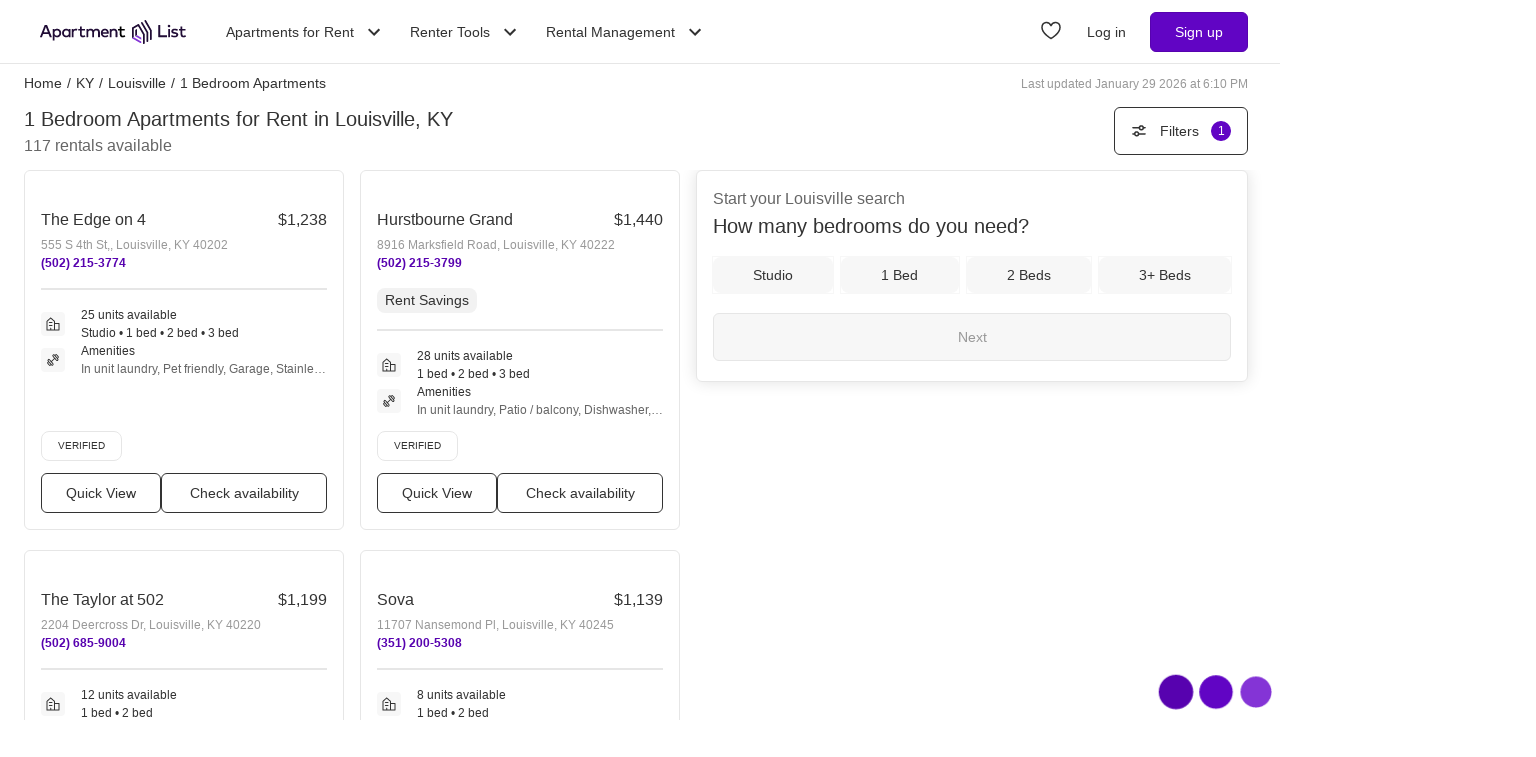

--- FILE ---
content_type: text/html; charset=utf-8
request_url: https://www.apartmentlist.com/ky/louisville/c/1-bedroom-apartments-for-rent
body_size: 83140
content:
<!DOCTYPE html><html lang="en"><head><link crossorigin="use-credentials" href="https://cdn.apartmentlist.com" rel="preconnect"/><meta charSet="utf-8"/><meta content="IE=edge,chrome=1" http-equiv="X-UA-Compatible"/><meta content="DPR, Viewport-Width, Width, Save-Data" http-equiv="Accept-CH"/><meta content="width=device-width, initial-scale=1" name="viewport"/><meta content="Find top 1 bedroom apartments for rent in Louisville, KY! Apartment List&#x27;s personalized search, up-to-date prices, and photos make your apartment search easy." name="description"/><meta content="426526116605-b99nbe6sp91k9l1c5v65bnjukn3i3e0v.apps.googleusercontent.com" name="google-signin-client_id"/><link href="https://www.apartmentlist.com/ky/louisville/c/1-bedroom-apartments-for-rent" rel="canonical"/><link href="https://www.apartmentlist.com/ky/louisville/c/1-bedroom-apartments-for-rent/page-2" rel="next"/><meta content="index, follow" name="robots"/><meta content="max-image-preview:large" data-testid="max-image-preview" name="robots"/><meta content="F9E23399A50431AC31E3B0C6FD3802D2" name="msvalidate.01"/><link href="/__falcon__/static/shared/favicon.ico" rel="shortcut icon" type="image/x-icon"/><title>100 Best 1 Bedroom Apartments for Rent in Louisville, KY</title><meta content="app-id=659694038" name="apple-itunes-app"/><link href="/__falcon__/static/android_manifest.json" rel="manifest"/><link href="/__falcon__/static/shared/apple-icon-57x57.png" rel="apple-touch-icon" sizes="57x57"/><link href="/__falcon__/static/shared/apple-icon-60x60.png" rel="apple-touch-icon" sizes="60x60"/><link href="/__falcon__/static/shared/apple-icon-72x72.png" rel="apple-touch-icon" sizes="72x72"/><link href="/__falcon__/static/shared/apple-icon-76x76.png" rel="apple-touch-icon" sizes="76x76"/><link href="/__falcon__/static/shared/apple-icon-114x114.png" rel="apple-touch-icon" sizes="114x114"/><link href="/__falcon__/static/shared/apple-icon-120x120.png" rel="apple-touch-icon" sizes="120x120"/><link href="/__falcon__/static/shared/apple-icon-144x144.png" rel="apple-touch-icon" sizes="144x144"/><link href="/__falcon__/static/shared/apple-icon-152x152.png" rel="apple-touch-icon" sizes="152x152"/><link href="/__falcon__/static/shared/apple-icon-180x180.png" rel="apple-touch-icon" sizes="180x180"/><link href="/__falcon__/static/shared/android-icon-192x192.png" rel="icon" sizes="192x192" type="image/png"/><link href="/__falcon__/static/shared/favicon-32x32.png" rel="icon" sizes="32x32" type="image/png"/><link href="/__falcon__/static/shared/favicon-96x96.png" rel="icon" sizes="96x96" type="image/png"/><link href="/__falcon__/static/shared/favicon-16x16.png" rel="icon" sizes="16x16" type="image/png"/><meta content="#8434d6" name="msapplication-TileColor"/><meta content="/__falcon__/static/shared/ms-icon-144x144.png" name="msapplication-TileImage"/><script>
          window.dataLayer = window.dataLayer || []
          function gtag() {
            dataLayer.push(arguments)
          }

          gtag('consent', 'default', {"ad_storage":"granted","ad_user_data":"granted","ad_personalization":"granted","analytics_storage":"granted","functionality_storage":"granted","personalization_storage":"granted","security_storage":"granted","x_alist_business_customers":"granted"});</script><link as="image" fetchpriority="high" href="https://cdn.apartmentlist.com/image/upload/c_fill,dpr_auto,f_auto,g_center,h_160,q_auto,w_320/8a1654076d6f5023dacec01c811eebd2.jpg" id="The Edge on 4 Link Photo Gallery 1" imageSizes="100vw, (min-width: 980px) 50vw" imageSrcSet="https://cdn.apartmentlist.com/image/upload/c_fill,dpr_auto,f_auto,g_center,h_160,q_auto,w_320/8a1654076d6f5023dacec01c811eebd2.jpg 1x, https://cdn.apartmentlist.com/image/upload/c_fill,dpr_auto,f_auto,g_center,h_320,q_auto,w_640/8a1654076d6f5023dacec01c811eebd2.jpg 2x" rel="preload"/><link as="image" fetchpriority="high" href="https://cdn.apartmentlist.com/image/upload/c_fill,dpr_auto,f_auto,g_center,h_160,q_auto,w_320/5ff3fd68cab6bd04b81b5e63c8d72473.jpg" id="Hurstbourne Grand Link Photo Gallery 2" imageSizes="100vw, (min-width: 980px) 50vw" imageSrcSet="https://cdn.apartmentlist.com/image/upload/c_fill,dpr_auto,f_auto,g_center,h_160,q_auto,w_320/5ff3fd68cab6bd04b81b5e63c8d72473.jpg 1x, https://cdn.apartmentlist.com/image/upload/c_fill,dpr_auto,f_auto,g_center,h_320,q_auto,w_640/5ff3fd68cab6bd04b81b5e63c8d72473.jpg 2x" rel="preload"/><meta name="next-head-count" content="34"/><link rel="preload" href="/__falcon__/_next/static/css/4eaf23ef008f05e3.css" as="style"/><link rel="stylesheet" href="/__falcon__/_next/static/css/4eaf23ef008f05e3.css" data-n-g=""/><noscript data-n-css=""></noscript><script defer="" nomodule="" src="/__falcon__/_next/static/chunks/polyfills-c67a75d1b6f99dc8.js"></script><script defer="" src="/__falcon__/_next/static/chunks/8494.a7022a28adca661c.js"></script><script src="/__falcon__/_next/static/chunks/webpack-4d17a9e3c4e46a3c.js" defer=""></script><script src="/__falcon__/_next/static/chunks/framework-35e3937bed949186.js" defer=""></script><script src="/__falcon__/_next/static/chunks/main-4fc9aa8b75671497.js" defer=""></script><script src="/__falcon__/_next/static/chunks/pages/_app-b5bfcbac8870fa28.js" defer=""></script><script src="/__falcon__/_next/static/chunks/9a623775-689da48420b3c7bb.js" defer=""></script><script src="/__falcon__/_next/static/chunks/fec483df-c0eebccfb024cdc1.js" defer=""></script><script src="/__falcon__/_next/static/chunks/3393-2d42b253776e5d8a.js" defer=""></script><script src="/__falcon__/_next/static/chunks/4008-996728b915c9c4b0.js" defer=""></script><script src="/__falcon__/_next/static/chunks/1896-3ea891d09ee757c9.js" defer=""></script><script src="/__falcon__/_next/static/chunks/4855-5d7bd2122f6e3d0b.js" defer=""></script><script src="/__falcon__/_next/static/chunks/220-b793c24745d31e87.js" defer=""></script><script src="/__falcon__/_next/static/chunks/7633-f7e4bfc52d7c32f5.js" defer=""></script><script src="/__falcon__/_next/static/chunks/9990-acb501bb1838c4de.js" defer=""></script><script src="/__falcon__/_next/static/chunks/4930-82d0033defe95c67.js" defer=""></script><script src="/__falcon__/_next/static/chunks/3532-b8c2836ddc231848.js" defer=""></script><script src="/__falcon__/_next/static/chunks/664-4bc6eb57d4a4642a.js" defer=""></script><script src="/__falcon__/_next/static/chunks/6261-f75566fa41ebbbe4.js" defer=""></script><script src="/__falcon__/_next/static/chunks/2547-71924f4e224ff460.js" defer=""></script><script src="/__falcon__/_next/static/chunks/8571-43750033a0ac27e3.js" defer=""></script><script src="/__falcon__/_next/static/chunks/9812-a049b9e1baf8e39e.js" defer=""></script><script src="/__falcon__/_next/static/chunks/1802-95e53227bfec028c.js" defer=""></script><script src="/__falcon__/_next/static/chunks/8189-34f0f23bd3f52aed.js" defer=""></script><script src="/__falcon__/_next/static/chunks/6817-d8b9da3711105889.js" defer=""></script><script src="/__falcon__/_next/static/chunks/9180-0ed622cd2703b3f6.js" defer=""></script><script src="/__falcon__/_next/static/chunks/2377-5b31e57573f9710f.js" defer=""></script><script src="/__falcon__/_next/static/chunks/6763-0d6f1e3147829a34.js" defer=""></script><script src="/__falcon__/_next/static/chunks/786-4633b187f604981b.js" defer=""></script><script src="/__falcon__/_next/static/chunks/88-cd2b5452e617195b.js" defer=""></script><script src="/__falcon__/_next/static/chunks/5125-19e49f88d440cbbd.js" defer=""></script><script src="/__falcon__/_next/static/chunks/4628-32b1bf03bef7e1a0.js" defer=""></script><script src="/__falcon__/_next/static/chunks/6659-e91baa26ad913713.js" defer=""></script><script src="/__falcon__/_next/static/chunks/6014-4126d6883638cc3a.js" defer=""></script><script src="/__falcon__/_next/static/chunks/5182-496cbf27385b00d4.js" defer=""></script><script src="/__falcon__/_next/static/chunks/7691-143a49b073324fce.js" defer=""></script><script src="/__falcon__/_next/static/chunks/pages/topic/TopicSearchResultPage-9a3eff2cb7f9f8f2.js" defer=""></script><script src="/__falcon__/_next/static/jydH0-WT2pobWIompqFH_/_buildManifest.js" defer=""></script><script src="/__falcon__/_next/static/jydH0-WT2pobWIompqFH_/_ssgManifest.js" defer=""></script><style data-emotion="css-global 1wkk1oo">html{-webkit-font-smoothing:antialiased;-moz-osx-font-smoothing:grayscale;box-sizing:border-box;-webkit-text-size-adjust:100%;}*,*::before,*::after{box-sizing:inherit;}strong,b{font-weight:700;}body{margin:0;color:#333333;font-size:14px;height:100%;line-height:1.5;font-family:"Helvetica Neue",Roboto,Helvetica,Arial,sans-serif;font-weight:400;background-color:#ffffff;}@media print{body{background-color:#ffffff;}}body::backdrop{background-color:#ffffff;}:root{--navbar-height:55px;--total-navbar-height:55px;--footer-nav-height:72px;--total-footer-nav-height:72px;}html{border:0;border-style:solid;margin:0;padding:0;vertical-align:baseline;-webkit-font-smoothing:auto;-moz-osx-font-smoothing:auto;}body{border:0;border-style:solid;margin:0;padding:0;vertical-align:baseline;}div{border:0;border-style:solid;margin:0;padding:0;vertical-align:baseline;}span{border:0;border-style:solid;margin:0;padding:0;vertical-align:baseline;}iframe{border:0;border-style:solid;margin:0;padding:0;vertical-align:baseline;}h1{border:0;border-style:solid;margin:0;padding:0;vertical-align:baseline;font:inherit;font-family:'Helvetica Neue','Roboto',Helvetica,Arial,sans-serif;}h2{border:0;border-style:solid;margin:0;padding:0;vertical-align:baseline;font:inherit;font-family:'Helvetica Neue','Roboto',Helvetica,Arial,sans-serif;}h3{border:0;border-style:solid;margin:0;padding:0;vertical-align:baseline;font:inherit;font-family:'Helvetica Neue','Roboto',Helvetica,Arial,sans-serif;}h4{border:0;border-style:solid;margin:0;padding:0;vertical-align:baseline;font:inherit;font-family:'Helvetica Neue','Roboto',Helvetica,Arial,sans-serif;}h5{border:0;border-style:solid;margin:0;padding:0;vertical-align:baseline;font:inherit;font-family:'Helvetica Neue','Roboto',Helvetica,Arial,sans-serif;}h6{border:0;border-style:solid;margin:0;padding:0;vertical-align:baseline;font:inherit;font-family:'Helvetica Neue','Roboto',Helvetica,Arial,sans-serif;}p{border:0;border-style:solid;margin:0;padding:0;vertical-align:baseline;}ol{border:0;border-style:solid;margin:0;padding:0;vertical-align:baseline;list-style:none;}ul{border:0;border-style:solid;margin:0;padding:0;vertical-align:baseline;list-style:none;}a{color:#333333;font-weight:400;}button{border:0;border-style:solid;margin:0;padding:0;vertical-align:baseline;color:inherit;font-family:'Helvetica Neue','Roboto',Helvetica,Arial,sans-serif;}sup{border:0;border-style:solid;margin:0;padding:0;vertical-align:baseline;}</style><style data-emotion="css-global 12cf9kx">@media screen and (min-width: 980px){:root{--total-navbar-height:64px;--navbar-height:64px;}}</style><style data-emotion="css-global adz3n1">.carousel .control-arrow,.carousel.carousel-slider .control-arrow{position:absolute;z-index:2;top:20px;background:none;border:0;font-size:32px;cursor:pointer;}.carousel .control-arrow:before,.carousel.carousel-slider .control-arrow:before{margin:0 5px;display:inline-block;border-top:8px solid transparent;border-bottom:8px solid transparent;content:'';}.carousel .control-disabled.control-arrow{opacity:0;-webkit-filter:alpha(opacity=0);filter:alpha(opacity=0);cursor:inherit;display:none;}.carousel .control-prev.control-arrow{left:0;}.carousel .control-next.control-arrow{right:0;}.carousel{position:relative;width:100%;}.carousel *{-webkit-box-sizing:border-box;-moz-box-sizing:border-box;box-sizing:border-box;}.carousel img{width:100%;display:inline-block;pointer-events:none;}.carousel .carousel{position:relative;}.carousel .control-arrow{outline:0;border:0;background:none;top:50%;margin-top:-13px;font-size:18px;}.carousel .thumbs-wrapper{margin:20px;overflow:hidden;}.carousel .thumbs{-webkit-transition:all 0.15s ease-in;-moz-transition:all 0.15s ease-in;-ms-transition:all 0.15s ease-in;-o-transition:all 0.15s ease-in;-webkit-transition:all 0.15s ease-in;transition:all 0.15s ease-in;-webkit-transform:translate3d(0, 0, 0);-moz-transform:translate3d(0, 0, 0);-ms-transform:translate3d(0, 0, 0);-o-transform:translate3d(0, 0, 0);-webkit-transform:translate3d(0, 0, 0);-moz-transform:translate3d(0, 0, 0);-ms-transform:translate3d(0, 0, 0);transform:translate3d(0, 0, 0);position:relative;list-style:none;white-space:nowrap;}.carousel .thumb{-webkit-transition:border 0.15s ease-in;-moz-transition:border 0.15s ease-in;-ms-transition:border 0.15s ease-in;-o-transition:border 0.15s ease-in;-webkit-transition:border 0.15s ease-in;transition:border 0.15s ease-in;display:inline-block;width:80px;margin-right:6px;white-space:nowrap;overflow:hidden;border:3px solid #fff;padding:2px;}.carousel .thumb:focus{border:3px solid #ccc;outline:none;}.carousel .thumb.selected,.carousel .thumb:hover{border:3px solid #333;}.carousel .thumb img{vertical-align:top;}.carousel.carousel-slider{position:relative;margin:0;overflow:hidden;}.carousel.carousel-slider .control-arrow{top:0;color:#fff;font-size:26px;bottom:0;margin-top:0;padding:15px;}.carousel .slider-wrapper{overflow:hidden;margin:auto;width:100%;-webkit-transition:height 0.15s ease-in;-moz-transition:height 0.15s ease-in;-ms-transition:height 0.15s ease-in;-o-transition:height 0.15s ease-in;-webkit-transition:height 0.15s ease-in;transition:height 0.15s ease-in;}.carousel .slider-wrapper.axis-horizontal .slider{-ms-box-orient:horizontal;display:-webkit-box;display:-moz-box;display:-ms-flexbox;display:-webkit-box;display:-webkit--moz-flex;display:-ms--moz-flexbox;display:-moz-flex;display:-webkit-box;display:-webkit--webkit-flex;display:-ms--webkit-flexbox;display:-webkit-flex;display:-webkit-box;display:-webkit-flex;display:-ms-flexbox;display:flex;}.carousel .slider-wrapper.axis-horizontal .slider .slide{-webkit-flex-direction:column;-ms-flex-direction:column;flex-direction:column;-webkit-box-flex-flow:column;-webkit-flex-flow:column;-ms-flex-flow:column;flex-flow:column;}.carousel .slider-wrapper.axis-vertical{-ms-box-orient:horizontal;display:-webkit-box;display:-moz-box;display:-ms-flexbox;display:-webkit-box;display:-webkit--moz-flex;display:-ms--moz-flexbox;display:-moz-flex;display:-webkit-box;display:-webkit--webkit-flex;display:-ms--webkit-flexbox;display:-webkit-flex;display:-webkit-box;display:-webkit-flex;display:-ms-flexbox;display:flex;}.carousel .slider-wrapper.axis-vertical .slider{-webkit-flex-direction:column;-webkit-flex-direction:column;-ms-flex-direction:column;flex-direction:column;}.carousel .slider{margin:0;padding:0;position:relative;list-style:none;width:100%;}.carousel .slider.animated{-webkit-transition:all 0.35s ease-in-out;-moz-transition:all 0.35s ease-in-out;-ms-transition:all 0.35s ease-in-out;-o-transition:all 0.35s ease-in-out;-webkit-transition:all 0.35s ease-in-out;transition:all 0.35s ease-in-out;}.carousel .slide{min-width:100%;margin:0;position:relative;text-align:center;background:#eef3f5;}.carousel .slide img{width:100%;vertical-align:top;border:0;}.carousel .slide iframe{display:inline-block;width:calc(100% - 80px);margin:0 40px 40px;border:0;}.carousel .slide .legend{-webkit-transition:all 0.5s ease-in-out;-moz-transition:all 0.5s ease-in-out;-ms-transition:all 0.5s ease-in-out;-o-transition:all 0.5s ease-in-out;-webkit-transition:all 0.5s ease-in-out;transition:all 0.5s ease-in-out;position:absolute;bottom:40px;left:50%;margin-left:-45%;width:90%;border-radius:10px;background:#000;color:#fff;padding:10px;font-size:12px;text-align:center;opacity:0.25;-webkit-transition:opacity 0.35s ease-in-out;-moz-transition:opacity 0.35s ease-in-out;-ms-transition:opacity 0.35s ease-in-out;-o-transition:opacity 0.35s ease-in-out;-webkit-transition:opacity 0.35s ease-in-out;transition:opacity 0.35s ease-in-out;}.carousel .control-dots{position:absolute;bottom:0;margin:10px 0;text-align:center;width:100%;}@media (min-width: 960px){.carousel .control-dots{bottom:0;}}.carousel .control-dots .dot{-webkit-transition:opacity 0.25s ease-in;-moz-transition:opacity 0.25s ease-in;-ms-transition:opacity 0.25s ease-in;-o-transition:opacity 0.25s ease-in;-webkit-transition:opacity 0.25s ease-in;transition:opacity 0.25s ease-in;opacity:0.3;-webkit-filter:alpha(opacity=30);filter:alpha(opacity=30);box-shadow:1px 1px 2px rgba(0, 0, 0, 0.9);background:#fff;border-radius:50%;width:8px;height:8px;cursor:pointer;display:inline-block;margin:0 8px;}.carousel .control-dots .dot.selected,.carousel .control-dots .dot:hover{opacity:1;-webkit-filter:alpha(opacity=100);filter:alpha(opacity=100);}.carousel .carousel-status{background:#0000007a;border-radius:4px;min-width:70px;width:-webkit-fit-content;width:-moz-fit-content;width:fit-content;max-width:86px;text-align:center;position:absolute;top:auto;margin-bottom:0;bottom:8px;right:8px;padding:4px 8px;font-size:14px;font-weight:500;color:#fff;z-index:10;}.carousel:hover .slide .legend{opacity:1;}</style><style data-emotion="css-global 14okaou">:root{--total-footer-nav-height:72px;}</style><style data-emotion="css vubbuv mij1z 131espl 1slubt3 j2u88l 1jx6m4p xdytds">.css-vubbuv{-webkit-user-select:none;-moz-user-select:none;-ms-user-select:none;user-select:none;width:1em;height:1em;display:inline-block;fill:currentColor;-webkit-flex-shrink:0;-ms-flex-negative:0;flex-shrink:0;-webkit-transition:fill 200ms cubic-bezier(0.4, 0, 0.2, 1) 0ms;transition:fill 200ms cubic-bezier(0.4, 0, 0.2, 1) 0ms;font-size:1.5rem;}.css-mij1z{-webkit-user-select:none;-moz-user-select:none;-ms-user-select:none;user-select:none;width:1em;height:1em;display:inline-block;fill:currentColor;-webkit-flex-shrink:0;-ms-flex-negative:0;flex-shrink:0;-webkit-transition:fill 200ms cubic-bezier(0.4, 0, 0.2, 1) 0ms;transition:fill 200ms cubic-bezier(0.4, 0, 0.2, 1) 0ms;font-size:1.5rem;height:13px;margin-top:1px;width:13px;color:#333333;}.css-131espl{display:-webkit-inline-box;display:-webkit-inline-flex;display:-ms-inline-flexbox;display:inline-flex;-webkit-align-items:center;-webkit-box-align:center;-ms-flex-align:center;align-items:center;-webkit-box-pack:center;-ms-flex-pack:center;-webkit-justify-content:center;justify-content:center;position:relative;box-sizing:border-box;-webkit-tap-highlight-color:transparent;background-color:transparent;outline:0;border:0;margin:0;border-radius:0;padding:0;cursor:pointer;-webkit-user-select:none;-moz-user-select:none;-ms-user-select:none;user-select:none;vertical-align:middle;-moz-appearance:none;-webkit-appearance:none;-webkit-text-decoration:none;text-decoration:none;color:inherit;border-style:solid;}.css-131espl::-moz-focus-inner{border-style:none;}.css-131espl.Mui-disabled{pointer-events:none;cursor:default;}@media print{.css-131espl{-webkit-print-color-adjust:exact;color-adjust:exact;}}.css-1slubt3{background-color:rgba(0, 0, 0, 0);}.css-j2u88l{-webkit-column-width:auto;column-width:auto;-webkit-column-count:1;column-count:1;}@media screen and (min-width: 600px){.css-j2u88l{-webkit-column-count:1;column-count:1;}}@media screen and (min-width: 980px){.css-j2u88l{-webkit-column-count:2;column-count:2;}}@media screen and (min-width: 1200px){.css-j2u88l{-webkit-column-count:2;column-count:2;}}.css-1jx6m4p{display:inline-block;font-weight:400;margin-bottom:20px;-webkit-text-decoration:none;text-decoration:none;text-transform:none;}.css-1jx6m4p:hover,.css-1jx6m4p:focus{color:inherit;-webkit-text-decoration:inherit;text-decoration:inherit;}@media (min-width:980px){.css-1jx6m4p{margin-bottom:10px;}}.css-xdytds{height:400px;width:100%;}</style></head><body><div id="__next"><header class="hidden md:block"><nav aria-label="Main Navigation" class="z-navbar h-[--total-navbar-height] w-full border-x-0 border-b border-t-0 border-smoke-darker bg-white absolute top-0 md:fixed md:top-0" id="header-navbar"><section class="mx-auto my-0 flex h-[--navbar-height] w-full flex-row items-center justify-between px-6 py-0 lg:px-8"><a aria-label="Go to Apartment List Homepage" class="flex size-full w-full items-center px-2 py-1 leading-[0px] focus-visible:outline-blue-dark md:w-auto" href="/" tabindex="0"><svg xmlns="http://www.w3.org/2000/svg" viewBox="0 0 1085.7 178.1" aria-hidden="true" class="mx-auto mb-0 h-6 w-full sm:mx-0 md:w-auto"><g data-name="Layer 2"><g data-name="Layer 1"><path d="M86.3 127.4H73.8a1.4 1.4 0 0 1-1.3-.9l-8.2-21.1a1.4 1.4 0 0 0-1.3-.9H24.2a1.4 1.4 0 0 0-1.3.9l-8.2 21.1a1.4 1.4 0 0 1-1.3.9h-12a1.4 1.4 0 0 1-1.3-1.9l34.4-87a1.4 1.4 0 0 1 1.3-.9H52a1.4 1.4 0 0 1 1.3.9l34.4 87a1.4 1.4 0 0 1-1.4 1.9ZM28.6 90.8h30L43.6 52ZM157.8 96.7c0 18.8-13.5 32.3-30.7 32.3-8.7 0-15-3.5-19.2-8.9v31.5a1.4 1.4 0 0 1-1.4 1.4H95.9a1.4 1.4 0 0 1-1.4-1.4V67.4a1.4 1.4 0 0 1 1.4-1.4h10.5a1.4 1.4 0 0 1 1.4 1.4v5.9c4.2-5.4 10.5-8.9 19.2-8.9 17.3 0 30.8 13.5 30.8 32.3Zm-50.9 0c0 11.2 7.4 19.7 18.5 19.7s18.6-8.9 18.6-19.7S137 77 125.5 77s-18.6 8.5-18.6 19.7ZM225.9 127.4h-10.6a1.4 1.4 0 0 1-1.4-1.4v-6c-4.2 5.4-10.6 9-19.3 9-17.2 0-30.7-13.5-30.7-32.3s13.5-32.3 30.7-32.3c8.7 0 15.1 3.6 19.3 9v-6a1.4 1.4 0 0 1 1.4-1.4h10.6a1.4 1.4 0 0 1 1.4 1.4V126a1.4 1.4 0 0 1-1.4 1.4Zm-48.2-30.7c0 10.8 7 19.7 18.5 19.7s18.5-8.5 18.5-19.7S207.3 77 196.2 77s-18.5 8.9-18.5 19.7ZM277.2 67.3l-2.5 10.5a1.4 1.4 0 0 1-1.9.9 25.5 25.5 0 0 0-8.7-1.6c-8.5 0-14.6 6-14.6 16.5V126a1.4 1.4 0 0 1-1.4 1.4h-10.7a1.4 1.4 0 0 1-1.4-1.4V67.4a1.4 1.4 0 0 1 1.4-1.4h10.5a1.4 1.4 0 0 1 1.4 1.4v5.5c4-5.8 10.3-8.5 17.8-8.5a27.9 27.9 0 0 1 9.1 1.3 1.4 1.4 0 0 1 1 1.6ZM332.7 78.2h-22.2v26.7c0 8.3 4.4 11.5 9.7 11.5a23.6 23.6 0 0 0 11.2-3.5 1.3 1.3 0 0 1 1.8.6l4.2 8.4a1.3 1.3 0 0 1-.5 1.7A32.8 32.8 0 0 1 319 129c-13.9 0-22.1-7.5-22.1-23.8v-27h-10.8a1.3 1.3 0 0 1-1.3-1.3v-9.6a1.3 1.3 0 0 1 1.3-1.3H297V48.7a1.3 1.3 0 0 1 1.3-1.3h10.8a1.3 1.3 0 0 1 1.3 1.3V66h22.2a1.3 1.3 0 0 1 1.3 1.3v9.6a1.3 1.3 0 0 1-1.2 1.3ZM445.7 88.8V126a1.4 1.4 0 0 1-1.4 1.4h-10.7a1.4 1.4 0 0 1-1.4-1.4V93.2c0-10.3-5.3-16.1-14.3-16.1S402 82.8 402 93.4V126a1.4 1.4 0 0 1-1.4 1.4H390a1.4 1.4 0 0 1-1.4-1.4V93.2c0-10.3-5.3-16.1-14.3-16.1s-15.9 5.7-15.9 16.2V126a1.4 1.4 0 0 1-1.4 1.4h-10.7a1.4 1.4 0 0 1-1.4-1.4V67.4a1.4 1.4 0 0 1 1.4-1.4h10.5a1.4 1.4 0 0 1 1.4 1.4v6.1c4.9-7.2 12.6-9.1 18.8-9.1 9.4 0 17 4.2 21.2 11 5.3-8.8 14.8-11 22.4-11 14.8 0 25.1 10.1 25.1 24.4ZM511.8 96.6c0 1.3-.1 2.5-.2 3.7a1.4 1.4 0 0 1-1.4 1.3h-44c1.8 11 9.6 15.6 18.3 15.6a29.2 29.2 0 0 0 16.7-5.6 1.3 1.3 0 0 1 1.9.3l5.2 7.4a1.4 1.4 0 0 1-.3 1.8c-7.3 5.8-15.4 7.9-24.3 7.9-18.4 0-31.4-12.8-31.4-32.3s12.5-32.3 30.6-32.3 28.9 13.1 28.9 32.2Zm-45.6-5.2h31.9c-1.5-9.6-7.1-15.1-15.6-15.1s-14.9 6.2-16.3 15.1ZM575.4 88.8V126a1.4 1.4 0 0 1-1.4 1.4h-10.7a1.4 1.4 0 0 1-1.4-1.4V93.2c0-10.3-5.3-16.1-14.3-16.1s-15.9 5.7-15.9 16.2V126a1.4 1.4 0 0 1-1.4 1.4h-10.6a1.4 1.4 0 0 1-1.4-1.4V67.4a1.4 1.4 0 0 1 1.4-1.4h10.6a1.4 1.4 0 0 1 1.4 1.4v6.1c4.9-7.2 12.6-9.1 18.8-9.1 14.6 0 24.9 10.1 24.9 24.4Z" fill="#210d36"></path><path d="M628.8 78.2h-22.1v26.7c0 8.3 4.4 11.5 9.7 11.5a23.5 23.5 0 0 0 11.1-3.4 1.4 1.4 0 0 1 1.9.6l4.1 8.3a1.4 1.4 0 0 1-.5 1.8 32.8 32.8 0 0 1-17.8 5.4c-13.9 0-22.1-7.5-22.1-23.8v-27h-10.8a1.4 1.4 0 0 1-1.4-1.4v-9.5a1.4 1.4 0 0 1 1.4-1.4h10.9V48.8a1.4 1.4 0 0 1 1.4-1.4h10.7a1.4 1.4 0 0 1 1.4 1.4V66h22.1a1.4 1.4 0 0 1 1.4 1.4v9.4a1.4 1.4 0 0 1-1.4 1.4Z"></path><path d="M942.9 127.4h-61.4a1.4 1.4 0 0 1-1.4-1.4V39.1a1.4 1.4 0 0 1 1.4-1.4h11.7a1.4 1.4 0 0 1 1.4 1.4v74.6h48.3a1.4 1.4 0 0 1 1.4 1.4V126a1.4 1.4 0 0 1-1.4 1.4ZM969 44.7c0 6.1-5.5 10.6-11.9 9.1a9.7 9.7 0 0 1-6.6-6.6c-1.5-6.5 3-12 9.1-11.9a9.8 9.8 0 0 1 9.4 9.4Zm-4.1 82.7h-10.6a1.4 1.4 0 0 1-1.4-1.4V67.4a1.4 1.4 0 0 1 1.4-1.4h10.6a1.4 1.4 0 0 1 1.4 1.4V126a1.4 1.4 0 0 1-1.4 1.4ZM1021.6 80.1a1.4 1.4 0 0 1-1.9.6 40.2 40.2 0 0 0-17.7-4.5c-7.3 0-11.6 2.9-11.6 7.3s4.5 5.5 10.1 6.3l6.3 1c13.4 1.9 21.3 7.6 21.3 18.1s-10.3 20.1-28 20.1c-6.1 0-16.5-1.1-25.3-7.1a1.4 1.4 0 0 1-.4-1.9l4.7-7.6a1.4 1.4 0 0 1 2-.4c4.3 3 9.9 5.4 19 5.4s14-2.9 14-7.5-3.3-5.8-10.6-6.8l-6.4-.8c-13.6-1.9-20.8-8.1-20.8-18 0-12.2 9.7-19.7 25.4-19.7 9 0 17.5 2.1 23.7 5.8a1.4 1.4 0 0 1 .5 1.9ZM1080.9 78.2h-22.2v26.7c0 8.3 4.4 11.5 9.7 11.5a23.5 23.5 0 0 0 11.1-3.4 1.4 1.4 0 0 1 1.9.6l4.1 8.3a1.4 1.4 0 0 1-.5 1.8 32.8 32.8 0 0 1-17.8 5.4c-13.9 0-22.1-7.5-22.1-23.8v-27h-10.9a1.4 1.4 0 0 1-1.4-1.4v-9.5a1.4 1.4 0 0 1 1.4-1.4h10.9V48.8a1.4 1.4 0 0 1 1.4-1.4h10.7a1.4 1.4 0 0 1 1.4 1.4V66h22.2a1.4 1.4 0 0 1 1.4 1.4v9.4a1.4 1.4 0 0 1-1.3 1.4ZM721.6 112.8V66.4l-12.9 7.5v46.4l12.9-7.5z" fill="#210d36"></path><g fill="#210d36"><path d="M802 162.3a6.5 6.5 0 0 0 3.2-5.6V92.8a6.5 6.5 0 0 0-.9-3.2l-41.2-71.5a6.5 6.5 0 0 0-8.8-2.4 6.5 6.5 0 0 0-2.4 8.8L791.4 93a6.5 6.5 0 0 1 .9 3.2v60.5a6.5 6.5 0 0 0 9.7 5.6Z"></path><path d="m728.5 30.6-41.3 23.8A6.5 6.5 0 0 0 684 60v75.2l13-7.5V67.5a6.5 6.5 0 0 1 3.2-5.6l23.5-13.6a6.5 6.5 0 0 1 8.8 2.4l33 57.2a6.5 6.5 0 0 1 .9 3.2v60.5a6.5 6.5 0 0 0 9.7 5.6 6.5 6.5 0 0 0 3.2-5.6v-63.9a6.5 6.5 0 0 0-.9-3.2L737.3 33a6.5 6.5 0 0 0-8.8-2.4ZM827.7 147.5a6.5 6.5 0 0 0 3.2-5.6v-64a6.5 6.5 0 0 0-.9-3.2L788.9 3.2A6.5 6.5 0 0 0 780 .9a6.5 6.5 0 0 0-2.4 8.8l39.5 68.4a6.5 6.5 0 0 1 .9 3.2v60.5a6.5 6.5 0 0 0 9.7 5.7Z"></path></g><path d="m696.9 127.7-13 7.5 59.9 34.6a6.5 6.5 0 0 0 9.7-5.6v-3.7ZM708.7 120.3l12.9-7.5 32 18.9v15l-44.9-26.4z" fill="#8434d6"></path></g></g></svg></a><div class="ml-6 hidden items-center justify-end md:flex"><div class="relative mr-2" data-headlessui-state=""><button aria-haspopup="menu" aria-label="Toggle Apartments for Rent submenu" class="inline-flex h-full cursor-pointer items-center bg-white p-2 font-sans text-subheading-small focus-visible:outline-blue-dark ui-open:text-purple-dark ui-not-open:text-slate ui-not-open:hover:text-purple-dark" type="button" aria-expanded="false" data-headlessui-state="">Apartments for Rent<svg class="MuiSvgIcon-root MuiSvgIcon-fontSizeMedium ml-2 size-6 origin-center duration-300 ui-open:rotate-180 css-vubbuv" focusable="false" aria-hidden="true" viewBox="0 0 24 24" data-testid="KeyboardArrowDownIcon"><path d="M7.41 8.59 12 13.17l4.59-4.58L18 10l-6 6-6-6 1.41-1.41z"></path></svg></button><nav aria-label="Apartments for Rent navigation menu" class="absolute -left-6 mt-2 origin-top-right rounded-md border border-smoke-darker bg-white p-6 ui-open:block ui-not-open:hidden" id="headlessui-popover-panel-:Rll9l4m:" tabindex="-1" style="--button-width:0px" data-headlessui-state=""><section class="flex flex-row gap-8 divide-x divide-solid divide-smoke-darker"><ul class="w-56"><li class="flex flex-col"><a class="mb-1 px-2 text-body-large no-underline hover:underline focus-visible:outline-blue-dark" href="/apartments-near-me" title="Find apartments for rent Near Me">Apartments Near Me</a><span class="px-2 text-body text-slate-light">View apartments in your location</span></li></ul><section class="flex w-[466px] flex-col items-start gap-4 pl-6"><span class="px-2 text-subheading-medium">Apartments in Popular Cities</span><ul class="flex max-h-48 flex-col flex-wrap gap-4"><li class="w-[204px] truncate px-0.5"><a class="px-1 text-body-large text-slate no-underline hover:underline focus-visible:outline-blue-dark " href="/ky/elizabethtown" title="Find apartments for rent in Elizabethtown">Elizabethtown Apartments</a></li><li class="w-[204px] truncate px-0.5"><a class="px-1 text-body-large text-slate no-underline hover:underline focus-visible:outline-blue-dark " href="/in/jeffersonville" title="Find apartments for rent in Jeffersonville">Jeffersonville Apartments</a></li><li class="w-[204px] truncate px-0.5"><a class="px-1 text-body-large text-slate no-underline hover:underline focus-visible:outline-blue-dark " href="/ky/radcliff" title="Find apartments for rent in Radcliff">Radcliff Apartments</a></li><li class="w-[204px] truncate px-0.5"><a class="px-1 text-body-large text-slate no-underline hover:underline focus-visible:outline-blue-dark " href="/in/new-albany" title="Find apartments for rent in New Albany">New Albany Apartments</a></li><li class="w-[204px] truncate px-0.5"><a class="px-1 text-body-large text-slate no-underline hover:underline focus-visible:outline-blue-dark " href="/ky/jeffersontown" title="Find apartments for rent in Jeffersontown">Jeffersontown Apartments</a></li><li class="w-[204px] truncate px-0.5"><a class="px-1 text-body-large text-slate no-underline hover:underline focus-visible:outline-blue-dark " href="/ky/st-matthews" title="Find apartments for rent in St. Matthews">St. Matthews Apartments</a></li><li class="w-[204px] truncate px-0.5"><a class="px-1 text-body-large text-slate no-underline hover:underline focus-visible:outline-blue-dark " href="/in/clarksville" title="Find apartments for rent in Clarksville">Clarksville Apartments</a></li><li class="w-[204px] truncate px-0.5"><a class="px-1 text-body-large text-slate no-underline hover:underline focus-visible:outline-blue-dark " href="/ky/shively" title="Find apartments for rent in Shively">Shively Apartments</a></li><li class="w-[204px] truncate px-0.5"><a class="px-1 text-body-large text-slate no-underline hover:underline focus-visible:outline-blue-dark " href="/ky/shepherdsville" title="Find apartments for rent in Shepherdsville">Shepherdsville Apartments</a></li><li class="w-[204px] truncate px-0.5"><a class="px-1 text-body-large text-slate no-underline hover:underline focus-visible:outline-blue-dark " href="/ky/bardstown" title="Find apartments for rent in Bardstown">Bardstown Apartments</a></li></ul></section></section></nav></div><span hidden="" style="position:fixed;top:1px;left:1px;width:1px;height:0;padding:0;margin:-1px;overflow:hidden;clip:rect(0, 0, 0, 0);white-space:nowrap;border-width:0;display:none"></span><div class="relative mr-2" data-headlessui-state=""><button aria-haspopup="menu" aria-label="Toggle Renter Tools submenu" class="inline-flex h-full cursor-pointer items-center bg-white p-2 font-sans text-subheading-small focus-visible:outline-blue-dark ui-open:text-purple-dark ui-not-open:text-slate ui-not-open:hover:text-purple-dark" type="button" aria-expanded="false" data-headlessui-state="">Renter Tools<svg class="MuiSvgIcon-root MuiSvgIcon-fontSizeMedium ml-2 size-6 origin-center duration-300 ui-open:rotate-180 css-vubbuv" focusable="false" aria-hidden="true" viewBox="0 0 24 24" data-testid="KeyboardArrowDownIcon"><path d="M7.41 8.59 12 13.17l4.59-4.58L18 10l-6 6-6-6 1.41-1.41z"></path></svg></button><nav aria-label="Renter Tools navigation menu" class="absolute -left-6 mt-2 origin-top-right rounded-md border border-smoke-darker bg-white p-6 ui-open:block ui-not-open:hidden" id="headlessui-popover-panel-:Rlp9l4m:" tabindex="-1" style="--button-width:0px" data-headlessui-state=""><ul class="flex w-60 flex-col gap-4"><li class="flex flex-row"><div class="flex flex-col"><a class="px-2 text-body-large no-underline hover:underline focus-visible:outline-blue-dark" href="/renter-tools">Renter Tools</a><span class="px-2 text-body text-slate-light">Smarter moves, less stress</span></div></li><li class="flex flex-row"><svg xmlns="http://www.w3.org/2000/svg" width="16" height="16" viewBox="0 0 24 24" fill="none" stroke="currentColor" stroke-width="2" stroke-linecap="round" stroke-linejoin="round" class="mt-1 size-4 text-[#9F9F9E]" aria-hidden="true"><path d="m15 10 5 5-5 5"></path><path d="M4 4v7a4 4 0 0 0 4 4h12"></path></svg><div class="flex flex-col"><a class="px-2 text-body-large no-underline hover:underline focus-visible:outline-blue-dark" href="/stay-or-go">Stay or Go</a><span class="px-2 text-body text-slate-light">Is your rent a good deal?</span></div></li><li class="flex flex-row"><svg xmlns="http://www.w3.org/2000/svg" width="16" height="16" viewBox="0 0 24 24" fill="none" stroke="currentColor" stroke-width="2" stroke-linecap="round" stroke-linejoin="round" class="mt-1 size-4 text-[#9F9F9E]" aria-hidden="true"><path d="m15 10 5 5-5 5"></path><path d="M4 4v7a4 4 0 0 0 4 4h12"></path></svg><div class="flex flex-col"><a class="px-2 text-body-large no-underline hover:underline focus-visible:outline-blue-dark" href="/cost-of-living">Cost of Living Calculator</a><span class="px-2 text-body text-slate-light">Calculate your city’s cost of living</span></div></li><li class="flex flex-row"><svg xmlns="http://www.w3.org/2000/svg" width="16" height="16" viewBox="0 0 24 24" fill="none" stroke="currentColor" stroke-width="2" stroke-linecap="round" stroke-linejoin="round" class="mt-1 size-4 text-[#9F9F9E]" aria-hidden="true"><path d="m15 10 5 5-5 5"></path><path d="M4 4v7a4 4 0 0 0 4 4h12"></path></svg><div class="flex flex-col"><a class="px-2 text-body-large no-underline hover:underline focus-visible:outline-blue-dark" href="/rent-calculator">Rent Calculator</a><span class="px-2 text-body text-slate-light">How much rent should you pay?</span></div></li><li class="flex flex-row"><div class="flex flex-col"><a class="px-2 text-body-large no-underline hover:underline focus-visible:outline-blue-dark" href="/renter-life">Renter Life Blog</a><span class="px-2 text-body text-slate-light">Navigating life as a renter</span></div></li><li class="flex flex-row"><div class="flex flex-col"><a class="px-2 text-body-large no-underline hover:underline focus-visible:outline-blue-dark" href="/research/national-rent-data">Rent Report</a><span class="px-2 text-body text-slate-light">Find the best time to move</span></div></li></ul></nav></div><span hidden="" style="position:fixed;top:1px;left:1px;width:1px;height:0;padding:0;margin:-1px;overflow:hidden;clip:rect(0, 0, 0, 0);white-space:nowrap;border-width:0;display:none"></span><div class="relative mr-2" data-headlessui-state=""><button aria-haspopup="menu" aria-label="Toggle Rental Management submenu" class="inline-flex h-full cursor-pointer items-center bg-white p-2 font-sans text-subheading-small focus-visible:outline-blue-dark ui-open:text-purple-dark ui-not-open:text-slate ui-not-open:hover:text-purple-dark" type="button" aria-expanded="false" data-headlessui-state="">Rental Management<svg class="MuiSvgIcon-root MuiSvgIcon-fontSizeMedium ml-2 size-6 origin-center duration-300 ui-open:rotate-180 css-vubbuv" focusable="false" aria-hidden="true" viewBox="0 0 24 24" data-testid="KeyboardArrowDownIcon"><path d="M7.41 8.59 12 13.17l4.59-4.58L18 10l-6 6-6-6 1.41-1.41z"></path></svg></button><nav aria-label="Rental Management navigation menu" class="absolute -left-6 mt-2 origin-top-right rounded-md border border-smoke-darker bg-white p-6 ui-open:block ui-not-open:hidden" id="headlessui-popover-panel-:Rlt9l4m:" tabindex="-1" style="--button-width:0px" data-headlessui-state=""><ul class="flex w-60 flex-col gap-4"><li class="flex flex-col"><a class="mb-1 px-2 text-body-large no-underline hover:underline focus-visible:outline-blue-dark" href="https://portal.apartmentlist.com/listwithus">A-List Smart Platform</a><span class="px-2 text-body text-slate-light">Attract. Convert. Keep.</span></li><li class="flex flex-col"><a class="mb-1 px-2 text-body-large no-underline hover:underline focus-visible:outline-blue-dark" href="https://portal.apartmentlist.com/listwithus/market">A-List Market</a><span class="px-2 text-body text-slate-light">Attract move-ready renters</span></li><li class="flex flex-col"><a class="mb-1 px-2 text-body-large no-underline hover:underline focus-visible:outline-blue-dark" href="https://portal.apartmentlist.com/listwithus/nurture">A-List Nurture</a><span class="px-2 text-body text-slate-light">Convert with Leasing AI</span></li><li class="flex flex-col"><a class="mb-1 px-2 text-body-large no-underline hover:underline focus-visible:outline-blue-dark" href="https://portal.apartmentlist.com/listwithus/resident">A-List Resident</a><span class="px-2 text-body text-slate-light">Maintenance and Renewals AI</span></li><li class="flex flex-col"><a class="mb-1 px-2 text-body-large no-underline hover:underline focus-visible:outline-blue-dark" href="/research">Research &amp; Rental Tools</a><span class="px-2 text-body text-slate-light">U.S. Rental Market and Renter Insights</span></li><li class="flex flex-col"><a class="mb-1 px-2 text-body-large no-underline hover:underline focus-visible:outline-blue-dark" href="/rental-management">Rental Management Blog</a><span class="px-2 text-body text-slate-light">Tips on managing your rental</span></li></ul></nav></div><span hidden="" style="position:fixed;top:1px;left:1px;width:1px;height:0;padding:0;margin:-1px;overflow:hidden;clip:rect(0, 0, 0, 0);white-space:nowrap;border-width:0;display:none"></span></div><div class="grow"></div><div class="mr-2 hidden h-full items-center justify-center md:flex"><a aria-label="Go to Apartment List Favorites page" class="relative cursor-pointer bg-white px-2 focus:outline-blue-dark" href="/favorites"><span class="group" data-is-active="false"><svg aria-hidden="true" class="stroke-slate hover:stroke-purple-darker group-is-active:stroke-slate" fill="none" height="24" viewBox="0 0 24 24" width="24" xmlns="http://www.w3.org/2000/svg"><path d="M12 8.69395C10 3.99995 3 4.49995 3 10.5C3 16.5 12 21.5 12 21.5C12 21.5 21 16.5 21 10.5C21 4.49995 14 3.99995 12 8.69395Z" stroke-linecap="round" stroke-linejoin="round" stroke-width="1.5"></path></svg></span></a></div><div class="hidden items-center md:flex"><div class="flex size-full items-center justify-end whitespace-nowrap text-body sm:w-auto"><a class="mr-3 p-2 text-subheading-small text-slate no-underline last:mr-0 hover:text-purple-dark hover:no-underline focus:no-underline focus:outline-none focus-visible:outline-blue-dark sm:mr-4" href="/users/login">Log in</a><a class="signupUrl flex h-10 w-[98px] cursor-pointer items-center justify-center rounded-md border border-purple-darker bg-purple-dark text-center text-subheading-small text-white no-underline hover:bg-purple focus:ring-2 focus:ring-slate focus-visible:outline-offset-2 focus-visible:outline-blue-dark" href="/quiz" rel="nofollow" tabindex="0">Sign up</a></div></div></section></nav><div data-testid="modals"></div></header><div class="min-h-dvh md:min-h-[auto]"><main><div class="min-h-dvh"><div name="listingsScrollPoint"></div><div class="sticky top-0 z-[1011] border-b-[0.5px] border-smoke-darker bg-white px-4 py-5 map:hidden"><div class="text-caption text-slate-light">Start your <!-- -->Louisville<!-- --> search</div><div class="text-subheading-medium text-slate">How many bedrooms do you need?</div><div class="flex flex-row items-center pt-5"><div class="flex w-full flex-row justify-between"><button aria-label="Studio" class="flex cursor-pointer items-center justify-center gap-x-2 rounded-lg px-4 font-sans leading-5 text-slate outline outline-1 hover:outline-smoke-darkest [@media(hover:hover)]:hover:outline-2 py-2 bg-smoke outline-smoke focus:ring-2 focus:ring-slate w-full" data-testid="Studio" type="button"><span class="whitespace-nowrap text-subheading-small">Studio</span></button><button aria-label="1 Bed" class="flex cursor-pointer items-center justify-center gap-x-2 rounded-lg px-4 font-sans leading-5 text-slate outline outline-1 hover:outline-smoke-darkest [@media(hover:hover)]:hover:outline-2 py-2 bg-smoke outline-smoke focus:ring-2 focus:ring-slate ml-3 w-full" data-testid="1 Bed" type="button"><span class="whitespace-nowrap text-subheading-small">1</span></button><button aria-label="2 Beds" class="flex cursor-pointer items-center justify-center gap-x-2 rounded-lg px-4 font-sans leading-5 text-slate outline outline-1 hover:outline-smoke-darkest [@media(hover:hover)]:hover:outline-2 py-2 bg-smoke outline-smoke focus:ring-2 focus:ring-slate ml-3 w-full" data-testid="2 Beds" type="button"><span class="whitespace-nowrap text-subheading-small">2</span></button><button aria-label="3+ Beds" class="flex cursor-pointer items-center justify-center gap-x-2 rounded-lg px-4 font-sans leading-5 text-slate outline outline-1 hover:outline-smoke-darkest [@media(hover:hover)]:hover:outline-2 py-2 bg-smoke outline-smoke focus:ring-2 focus:ring-slate ml-3 w-full" data-testid="3+ Beds" type="button"><span class="whitespace-nowrap text-subheading-small">3+</span></button></div><button aria-label="Next" class="ml-2 h-10 w-11 cursor-pointer rounded-full bg-purple hover:border-2 hover:border-purple hover:bg-purple-light focus:ring-2 focus:ring-slate" type="submit"><svg class="MuiSvgIcon-root MuiSvgIcon-fontSizeMedium css-vubbuv" focusable="false" aria-hidden="true" viewBox="0 0 24 24" data-testid="ArrowForwardIcon" style="color:white;margin-top:2px"><path d="m12 4-1.41 1.41L16.17 11H4v2h12.17l-5.58 5.59L12 20l8-8z"></path></svg></button></div></div><div class="relative my-0 flex h-7 max-w-[1600px] flex-wrap justify-between pt-1 mx-auto px-4 md:top-[--total-navbar-height] min-[1159px]:px-6"><div class="flex flex-wrap justify-between overflow-hidden h-6 md:w-[calc(100%-8px)] min-[1159px]:w-full lg:w-[calc(100%-8px)]"><nav aria-label="Breadcrumbs"><ol class="mr-[50px] flex items-center truncate font-medium sm:mr-0 [&amp;_a]:font-normal [&amp;_a]:text-slate hover:[&amp;_a]:cursor-pointer hover:[&amp;_a]:underline"><li class="mx-0 my-[5px] flex flex-row whitespace-nowrap capitalize no-underline [&amp;_a]:no-underline" data-testid="crumb-0"><a href="/"><div class=""><span>Home</span><meta content="1"/></div></a><span class="mx-[5px]">/</span></li><li class="mx-0 my-[5px] flex flex-row whitespace-nowrap capitalize no-underline [&amp;_a]:no-underline" data-testid="crumb-1"><a href="/ky"><div class=""><span>KY</span><meta content="2"/></div></a><span class="mx-[5px]">/</span></li><li class="mx-0 my-[5px] flex flex-row whitespace-nowrap capitalize no-underline [&amp;_a]:no-underline" data-testid="crumb-2"><a href="/ky/louisville"><div class=""><span>louisville</span><meta content="3"/></div></a><span class="mx-[5px]">/</span></li><li class="mx-0 my-[5px] flex flex-row whitespace-nowrap capitalize no-underline [&amp;_a]:no-underline shrink-[2000] truncate" data-testid="crumb-3"><span><div class="shrink-[2000] truncate"><span>1 bedroom apartments</span><meta content="4"/></div></span></li></ol></nav><div class="hidden self-center text-caption text-slate-lighter before:mr-1 md:block">Last updated January 29 2026 at 6:10 PM</div></div></div><div class="relative top-0 z-sticky-nav mx-auto flex flex-wrap items-center bg-white px-4 py-3 [--filter-sort-width:126px] max-[360px]:[--filter-sort-width:72px] map:sticky md:top-[calc(var(--total-navbar-height)-1px)] md:mr-0 md:mt-[--total-navbar-height] md:max-w-[1600px] md:border-none md:[--filter-sort-width:328px] min-[1159px]:px-6 lg:mx-auto"><div class="order-1 mb-0 flex grow flex-col justify-start min-[1280px]:items-baseline" data-testid="title-and-subtitle"><h1 class="text-subheading-medium map:text-subheading-large md:mr-2">1 Bedroom Apartments for Rent in Louisville, KY</h1><span class="text-caption-bold text-slate-light map:text-subheading-medium" data-testid="subtitle">117<!-- --> <!-- -->rentals available</span></div><div class="order-2 flex w-fit flex-row flex-nowrap items-center justify-end gap-3 min-[980px]:pr-2 min-[1159px]:pr-0 min-[1200px]:pr-2 min-[1280px]:order-3"><button class="flex h-12 min-w-[48px] cursor-pointer items-center justify-center overflow-hidden rounded-[6px] border border-slate bg-white px-4 text-subheading-small hover:!border-slate hover:!bg-smoke focus-visible:outline-blue-dark" type="button"><svg class="stroke-slate" fill="none" height="16" viewBox="0 0 16 16" width="16" xmlns="http://www.w3.org/2000/svg"><path d="M13 4.66992L14 4.66992" stroke-linecap="round" stroke-width="1.5"></path><path d="M2 4.66992H8" stroke-linecap="round" stroke-width="1.5"></path><path d="M12.2498 4.83366C12.2498 5.89221 11.3917 6.75033 10.3332 6.75033C9.27462 6.75033 8.4165 5.89221 8.4165 4.83366C8.4165 3.77511 9.27462 2.91699 10.3332 2.91699C11.3917 2.91699 12.2498 3.77511 12.2498 4.83366Z" stroke-width="1.5"></path><path d="M3 10.9971L2 10.9971" stroke-linecap="round" stroke-width="1.5"></path><path d="M14 10.9971L8 10.9971" stroke-linecap="round" stroke-width="1.5"></path><path d="M3.75016 10.8333C3.75016 9.77479 4.60828 8.91667 5.66683 8.91667C6.72538 8.91667 7.5835 9.77479 7.5835 10.8333C7.5835 11.8919 6.72538 12.75 5.66683 12.75C4.60828 12.75 3.75016 11.8919 3.75016 10.8333Z" stroke-width="1.5"></path></svg><div class="w-16 text-center max-[360px]:hidden">Filters</div><div class="flex aspect-square size-5 items-center justify-center rounded-full bg-purple-dark text-caption text-white">1</div></button></div></div><div class="flex w-full items-stretch justify-between pb-6 min-[800px]:pr-4 min-[1159px]:px-6 lg:mx-auto lg:my-0 lg:max-w-[1600px]"><div class="mt-[-8px] min-h-[400px] w-full grow min-[800px]:w-1/2 md:grow-0 min-[1200px]:w-2/3"><div class="pl-4 min-[1159px]:pl-0"><div class="flex min-h-[400px] flex-col p-0 text-left"><div class="group relative mt-2 after:clear-both after:table after:content-[&quot;&quot;]" data-testid="listings-column"><ul class="flex flex-wrap"><li class="w-full list-none pr-4 min-[600px]:w-1/2 min-[800px]:w-full min-[1159px]:w-full lg:w-1/2"><div class="h-full pb-5"><div class="group h-[calc(100%-20px)] h-full" data-is-active="false"><article class="flex h-full flex-col rounded-md border border-smoke-darker bg-white hover:cursor-pointer hover:border-purple" data-testid="listing-card"><section class="flex size-full flex-col no-underline"><div class=""><div class="relative h-full overflow-hidden p-2"><div class="group relative inline-block h-fit w-full overflow-hidden"><div class="LazyLoad aspect-[2/1]" style="height:100%;width:100%"></div><button aria-label="Save to your list of favorites" class="absolute z-over-listing-tag-dropdown flex size-10 cursor-pointer items-center justify-center rounded-[4px] bg-slate text-[24px] text-white hover:opacity-80 right-2 top-2 opacity-70" type="button"><svg class="MuiSvgIcon-root MuiSvgIcon-fontSizeMedium css-vubbuv" focusable="false" aria-hidden="true" viewBox="0 0 24 24" data-testid="FavoriteBorderIcon"><path d="M16.5 3c-1.74 0-3.41.81-4.5 2.09C10.91 3.81 9.24 3 7.5 3 4.42 3 2 5.42 2 8.5c0 3.78 3.4 6.86 8.55 11.54L12 21.35l1.45-1.32C18.6 15.36 22 12.28 22 8.5 22 5.42 19.58 3 16.5 3zm-4.4 15.55-.1.1-.1-.1C7.14 14.24 4 11.39 4 8.5 4 6.5 5.5 5 7.5 5c1.54 0 3.04.99 3.57 2.36h1.87C13.46 5.99 14.96 5 16.5 5c2 0 3.5 1.5 3.5 3.5 0 2.89-3.14 5.74-7.9 10.05z"></path></svg></button><button aria-label="Previous image" class="z-10 absolute left-0 top-0 flex h-full w-8 items-center justify-start bg-transparent bg-prev-arrow-gradient pl-1 opacity-0 transition-opacity hover:cursor-pointer focus:opacity-100 group-hover:opacity-100" name="prev" type="button"><svg class="MuiSvgIcon-root MuiSvgIcon-fontSizeMedium text-white scale-[2.0] css-vubbuv" focusable="false" aria-hidden="true" viewBox="0 0 24 24" data-testid="ChevronLeftIcon"><path d="M15.41 7.41 14 6l-6 6 6 6 1.41-1.41L10.83 12z"></path></svg></button><button aria-label="Next image" class="z-10 absolute right-0 top-0 flex h-full w-8 items-center justify-end bg-transparent bg-next-arrow-gradient pr-1 opacity-0 transition-opacity hover:cursor-pointer focus:opacity-100 group-hover:opacity-100" type="button"><svg class="MuiSvgIcon-root MuiSvgIcon-fontSizeMedium text-white scale-[2.0] css-vubbuv" focusable="false" aria-hidden="true" viewBox="0 0 24 24" data-testid="ChevronRightIcon"><path d="M10 6 8.59 7.41 13.17 12l-4.58 4.59L10 18l6-6z"></path></svg></button></div></div></div><section class="flex flex-1 flex-col justify-between px-4"><div class="flex flex-col"><div class="flex w-full items-center justify-between gap-2"><div class="max-w-[80%] overflow-hidden"><div class="mb-1 flex flex-row gap-2"><h3 class="text-subheading-medium no-underline truncate"><a class="cursor-pointer no-underline hover:underline" href="/ky/louisville/the-edge-on-4" rel="noopener noreferrer" target="_blank">The Edge on 4</a></h3></div></div><span class="mb-1 text-base font-medium text-slate">$1,238</span></div><address class="text-caption not-italic text-slate-lighter truncate whitespace-nowrap">555 S 4th St,, Louisville, KY 40202</address><a aria-label="Call The Edge on 4 at (502) 215-3774" class="m-0 w-fit cursor-pointer border-none bg-transparent p-0 text-caption font-bold text-purple-darker no-underline hover:underline group-loading:hidden" href="tel:+15022153774">(502) 215-3774</a><div><hr class="my-4 border border-smoke-darker"/></div><div class="flex flex-col gap-2"><div class="group-loading:loading-darker"><div class="see-more flex w-full cursor-pointer select-none flex-row items-start justify-between group-loading:invisible"><div class="group-loading:loading-darker flex items-center"><div class="group-loading:loading-darker relative flex size-6 min-w-6 items-center justify-center rounded bg-smoke mr-4"><svg viewBox="0 0 16 16" fill="none" xmlns="http://www.w3.org/2000/svg" aria-hidden="true" height="16" width="16"><path fill-rule="evenodd" clip-rule="evenodd" d="M5.363 1.624a.5.5 0 0 1 .659 0l3.692 3.23a.5.5 0 0 1 .17.377v1.807H14a.5.5 0 0 1 .5.5V14a.5.5 0 0 1-.5.5H2a.5.5 0 0 1-.5-.5V5.23a.5.5 0 0 1 .17-.376l3.693-3.23ZM9.885 13.5V8.038H13.5V13.5H9.885ZM2.5 5.458V13.5h2.692v-1.346a.5.5 0 0 1 1 0V13.5h2.693V5.458L5.692 2.664 2.5 5.458Zm1.308 3.927a.5.5 0 0 1 .5-.5h2.769a.5.5 0 0 1 0 1h-2.77a.5.5 0 0 1-.5-.5Zm.5-3.27a.5.5 0 1 0 0 1h2.769a.5.5 0 0 0 0-1h-2.77Z" fill="#333"></path></svg></div><dl class="group-loading:loading-darker my-0 flex flex-col gap-1"><dt class="text-caption-bold">25 units available</dt><dd class="ms-0 text-caption">Studio • 1 bed • 2 bed • 3 bed</dd></dl></div></div></div><div class="group-loading:loading-darker flex items-center"><div class="group-loading:loading-darker relative flex size-6 min-w-6 items-center justify-center rounded bg-smoke mr-4"><svg viewBox="0 0 16 17" fill="none" xmlns="http://www.w3.org/2000/svg" aria-hidden="true" height="16" width="16"><path fill-rule="evenodd" clip-rule="evenodd" d="M10.8 4.008a.177.177 0 0 1 .014-.237l.45-.432a.157.157 0 0 1 .23.01l1.707 1.96c.06.069.056.177-.01.24l-.451.433a.157.157 0 0 1-.227-.007L10.8 4.008Zm2.469 2.834.318.365c.423.485.389 1.24-.076 1.687l-.45.432a1.101 1.101 0 0 1-1.609-.072l-1.6-1.838-3.046 2.922 1.601 1.838c.424.486.39 1.241-.075 1.687l-.45.433a1.101 1.101 0 0 1-1.609-.072l-.318-.365a1.19 1.19 0 0 1-.112.124l-.45.433a1.101 1.101 0 0 1-1.609-.072l-1.707-1.96a1.236 1.236 0 0 1 .076-1.687l.45-.432c.04-.04.084-.075.128-.107l-.317-.364a1.236 1.236 0 0 1 .075-1.688l.45-.432a1.101 1.101 0 0 1 1.609.072l1.601 1.838 3.045-2.922-1.601-1.838a1.236 1.236 0 0 1 .075-1.687l.45-.432a1.101 1.101 0 0 1 1.609.072l.318.364c.034-.043.071-.085.112-.124l.45-.432a1.1 1.1 0 0 1 1.609.072l1.707 1.959c.423.486.39 1.241-.076 1.687l-.45.433a1.17 1.17 0 0 1-.128.106Zm-1.472-.17L12.865 7.9c.06.07.056.177-.01.24l-.451.433a.157.157 0 0 1-.23-.01l-3.86-4.43a.177.177 0 0 1 .011-.241l.45-.432a.157.157 0 0 1 .23.01l1.069 1.226a.514.514 0 0 0 .008.01l1.707 1.959.008.009Zm-8.662 2.43a.177.177 0 0 1 .01-.242l.451-.432a.157.157 0 0 1 .23.01l3.86 4.43c.06.07.055.178-.011.241l-.45.432a.157.157 0 0 1-.23-.01l-3.86-4.43ZM2.81 11.45a.177.177 0 0 0-.01.241l1.707 1.96c.06.069.163.073.23.01l.45-.433a.177.177 0 0 0 .01-.24l-1.706-1.96a.157.157 0 0 0-.23-.01l-.45.432Z" fill="#333"></path></svg></div><dl class="group-loading:loading-darker my-0 flex flex-col gap-1"><dt class="text-caption-bold">Amenities</dt><dd class="ms-0 text-caption"><p class="line-clamp-1 whitespace-pre-wrap text-caption text-slate-light">In unit laundry, Pet friendly, Garage, Stainless steel, Walk in closets, 24hr gym + more</p></dd></dl></div></div><div class="mb-8 hidden"><div class="flex flex-col items-start"><div class="block rounded-[4px] bg-smoke-dark px-2 py-1 text-caption-bold"><svg viewBox="0 0 16 16" fill="none" xmlns="http://www.w3.org/2000/svg" class="mb-[-3px] mr-1 size-4"><path d="M11.862 2.205H4.138a1.135 1.135 0 0 0-.902.488l-1.93 2.675a1.115 1.115 0 0 0 .063 1.369l5.793 6.676a1.06 1.06 0 0 0 1.676 0l5.793-6.676a1.115 1.115 0 0 0 .064-1.37l-1.931-2.674a1.136 1.136 0 0 0-.902-.488Z" fill="#F2EAFA" stroke="#333" stroke-linecap="round" stroke-linejoin="round"></path><path d="m7.448 2.194-2.59 4.012L8 13.796" fill="#F2EAFA"></path><path d="m7.448 2.194-2.59 4.012L8 13.796" stroke="#333" stroke-linecap="round" stroke-linejoin="round"></path><path d="m8.584 2.194 2.58 4.012L8 13.796" fill="#F2EAFA"></path><path d="m8.584 2.194 2.58 4.012L8 13.796" stroke="#333" stroke-linecap="round" stroke-linejoin="round"></path><path d="M1.122 6.206h13.756H1.122Z" fill="#F2EAFA"></path><path d="M1.122 6.206h13.756" stroke="#333" stroke-linecap="round" stroke-linejoin="round"></path></svg>Urban Lifestyle</div><div class="mt-2 leading-4"><div class="text-wrap text-caption-bold text-slate">Downtown living with luxury amenities and vibrant surroundings.</div><div class="mt-1 text-wrap text-caption text-slate-light">The Edge on 4 delivers a lively urban lifestyle in downtown Louisville. Residents love the modern amenities, including a refreshing pool and well-equipped gym, adding significant value to their living experience. Pet lovers particularly enjoy the community&#x27;s pet-friendly environment with its dedicated pup park and pet spa.</div></div></div><section class="mt-4"><div class="text-wrap text-caption-bold text-slate">Recently updated units</div><div class="mt-2 flex flex-row gap-3 !overflow-scroll"><button class="ml-0 flex min-w-[100px] cursor-pointer flex-col rounded-xl border-2 border-smoke-dark bg-smoke p-2 text-left hover:border-smoke-darkest" type="button"><dl class="my-0"><dt class="sr-only">Unit type</dt><dd class="text-slate-dark ms-0 text-caption-bold">Studio</dd><dt class="sr-only">Price</dt><dd class="ms-0 mt-0.5 flex flex-row text-caption-bold">$1,238<div class="ml-1.5 flex flex-row rounded-[4px] pl-0.5 pr-1 bg-white hidden"><svg class="MuiSvgIcon-root MuiSvgIcon-fontSizeMedium css-mij1z" focusable="false" aria-hidden="true" viewBox="0 0 24 24" data-testid="ArrowUpwardIcon"><path d="m4 12 1.41 1.41L11 7.83V20h2V7.83l5.58 5.59L20 12l-8-8-8 8z"></path></svg><span class="text-slate">Ask</span></div></dd><dt class="sr-only">Availability</dt><dd class="mt-0.5 ms-0 text-caption text-slate-light"><time dateTime="2026-02-21">Avail. Feb 21</time></dd><dt class="sr-only">Unit title</dt><dd class="mt-0.5 ms-0 text-caption text-slate-light">Unit Edge-108</dd></dl></button><button class="ml-0 flex min-w-[100px] cursor-pointer flex-col rounded-xl border-2 border-smoke-dark bg-smoke p-2 text-left hover:border-smoke-darkest" type="button"><dl class="my-0"><dt class="sr-only">Unit type</dt><dd class="text-slate-dark ms-0 text-caption-bold">1 Bed</dd><dt class="sr-only">Price</dt><dd class="ms-0 mt-0.5 flex flex-row text-caption-bold">$1,430<div class="ml-1.5 flex flex-row rounded-[4px] pl-0.5 pr-1 bg-white hidden"><svg class="MuiSvgIcon-root MuiSvgIcon-fontSizeMedium css-mij1z" focusable="false" aria-hidden="true" viewBox="0 0 24 24" data-testid="ArrowUpwardIcon"><path d="m4 12 1.41 1.41L11 7.83V20h2V7.83l5.58 5.59L20 12l-8-8-8 8z"></path></svg><span class="text-slate">Ask</span></div></dd><dt class="sr-only">Availability</dt><dd class="mt-0.5 ms-0 text-caption text-slate-light"><time dateTime="2026-02-24">Avail. Feb 24</time></dd><dt class="sr-only">Unit title</dt><dd class="mt-0.5 ms-0 text-caption text-slate-light">Unit Edge-211</dd></dl></button><button class="ml-0 flex min-w-[100px] cursor-pointer flex-col rounded-xl border-2 border-smoke-dark bg-smoke p-2 text-left hover:border-smoke-darkest" type="button"><dl class="my-0"><dt class="sr-only">Unit type</dt><dd class="text-slate-dark ms-0 text-caption-bold">2 Bed</dd><dt class="sr-only">Price</dt><dd class="ms-0 mt-0.5 flex flex-row text-caption-bold">$1,783<div class="ml-1.5 flex flex-row rounded-[4px] pl-0.5 pr-1 bg-white hidden"><svg class="MuiSvgIcon-root MuiSvgIcon-fontSizeMedium css-mij1z" focusable="false" aria-hidden="true" viewBox="0 0 24 24" data-testid="ArrowUpwardIcon"><path d="m4 12 1.41 1.41L11 7.83V20h2V7.83l5.58 5.59L20 12l-8-8-8 8z"></path></svg><span class="text-slate">Ask</span></div></dd><dt class="sr-only">Availability</dt><dd class="mt-0.5 ms-0 text-caption text-slate-light"><time dateTime="2026-03-17">Avail. Mar 17</time></dd><dt class="sr-only">Unit title</dt><dd class="mt-0.5 ms-0 text-caption text-slate-light">Unit Edge-320</dd></dl></button></div></section></div></div><div class="flex w-full flex-col"><div class="my-3"><div class="flex justify-start"><span class="sr-only">Verified listing</span><div class="relative z-foreground flex items-center justify-center whitespace-nowrap rounded-lg text-subheading-small leading-tight [&amp;_svg]:size-4 gap-x-2 px-4 py-2 bg-white border border-smoke-darker text-tag-small uppercase">Verified</div></div></div><div class="flex flex-wrap justify-between gap-2 pb-4"><div class="block min-w-fit flex-1 group-is-loading:hidden basis-[40%]"><button class="MuiButtonBase-root focus:ring-2 focus:ring-slate !rounded-md !border font-sans normal-case btn-secondary h-10 !px-3 !py-[9px] leading-[0px] w-full css-131espl" tabindex="0" type="button"><div class="relative flex w-full items-center justify-center gap-x-2 whitespace-nowrap font-sans text-subheading-small leading-5 [&amp;_svg]:size-4">Quick View</div></button></div><div class="block min-w-fit flex-1 group-is-loading:hidden basis-[56%]"><button class="MuiButtonBase-root focus:ring-2 focus:ring-slate !rounded-md !border font-sans normal-case btn-secondary h-10 !px-3 !py-[9px] leading-[0px] w-full css-131espl" tabindex="0" type="button"><div class="relative flex w-full items-center justify-center gap-x-2 whitespace-nowrap font-sans text-subheading-small leading-5 [&amp;_svg]:size-4">Check availability</div></button></div></div></div></section></section></article></div></div></li><li class="w-full list-none pr-4 min-[600px]:w-1/2 min-[800px]:w-full min-[1159px]:w-full lg:w-1/2"><div class="h-full pb-5"><div class="group h-[calc(100%-20px)] h-full" data-is-active="false"><article class="flex h-full flex-col rounded-md border border-smoke-darker bg-white hover:cursor-pointer hover:border-purple" data-testid="listing-card"><section class="flex size-full flex-col no-underline"><div class=""><div class="relative h-full overflow-hidden p-2"><div class="group relative inline-block h-fit w-full overflow-hidden"><div class="LazyLoad aspect-[2/1]" style="height:100%;width:100%"></div><button aria-label="Save to your list of favorites" class="absolute z-over-listing-tag-dropdown flex size-10 cursor-pointer items-center justify-center rounded-[4px] bg-slate text-[24px] text-white hover:opacity-80 right-2 top-2 opacity-70" type="button"><svg class="MuiSvgIcon-root MuiSvgIcon-fontSizeMedium css-vubbuv" focusable="false" aria-hidden="true" viewBox="0 0 24 24" data-testid="FavoriteBorderIcon"><path d="M16.5 3c-1.74 0-3.41.81-4.5 2.09C10.91 3.81 9.24 3 7.5 3 4.42 3 2 5.42 2 8.5c0 3.78 3.4 6.86 8.55 11.54L12 21.35l1.45-1.32C18.6 15.36 22 12.28 22 8.5 22 5.42 19.58 3 16.5 3zm-4.4 15.55-.1.1-.1-.1C7.14 14.24 4 11.39 4 8.5 4 6.5 5.5 5 7.5 5c1.54 0 3.04.99 3.57 2.36h1.87C13.46 5.99 14.96 5 16.5 5c2 0 3.5 1.5 3.5 3.5 0 2.89-3.14 5.74-7.9 10.05z"></path></svg></button><button aria-label="Previous image" class="z-10 absolute left-0 top-0 flex h-full w-8 items-center justify-start bg-transparent bg-prev-arrow-gradient pl-1 opacity-0 transition-opacity hover:cursor-pointer focus:opacity-100 group-hover:opacity-100" name="prev" type="button"><svg class="MuiSvgIcon-root MuiSvgIcon-fontSizeMedium text-white scale-[2.0] css-vubbuv" focusable="false" aria-hidden="true" viewBox="0 0 24 24" data-testid="ChevronLeftIcon"><path d="M15.41 7.41 14 6l-6 6 6 6 1.41-1.41L10.83 12z"></path></svg></button><button aria-label="Next image" class="z-10 absolute right-0 top-0 flex h-full w-8 items-center justify-end bg-transparent bg-next-arrow-gradient pr-1 opacity-0 transition-opacity hover:cursor-pointer focus:opacity-100 group-hover:opacity-100" type="button"><svg class="MuiSvgIcon-root MuiSvgIcon-fontSizeMedium text-white scale-[2.0] css-vubbuv" focusable="false" aria-hidden="true" viewBox="0 0 24 24" data-testid="ChevronRightIcon"><path d="M10 6 8.59 7.41 13.17 12l-4.58 4.59L10 18l6-6z"></path></svg></button></div></div></div><section class="flex flex-1 flex-col justify-between px-4"><div class="flex flex-col"><div class="flex w-full items-center justify-between gap-2"><div class="max-w-[80%] overflow-hidden"><div class="mb-1 flex flex-row gap-2"><h3 class="text-subheading-medium no-underline truncate"><a class="cursor-pointer no-underline hover:underline" href="/ky/louisville/hurstbourne-grand" rel="noopener noreferrer" target="_blank">Hurstbourne Grand</a></h3></div></div><span class="mb-1 text-base font-medium text-slate">$1,440</span></div><address class="text-caption not-italic text-slate-lighter truncate whitespace-nowrap">8916 Marksfield Road, Louisville, KY 40222</address><a aria-label="Call Hurstbourne Grand at (502) 215-3799" class="m-0 w-fit cursor-pointer border-none bg-transparent p-0 text-caption font-bold text-purple-darker no-underline hover:underline group-loading:hidden" href="tel:+15022153799">(502) 215-3799</a><div class="mt-4 flex flex-row flex-wrap gap-2" data-testid="card-badges-section"><div class="relative z-foreground flex items-center justify-center whitespace-nowrap rounded-lg text-subheading-small leading-tight [&amp;_svg]:size-4 gap-x-1 px-2 py-1 bg-smoke-dark text-slate">Rent Savings</div></div><div><hr class="my-4 border border-smoke-darker"/></div><div class="flex flex-col gap-2"><div class="group-loading:loading-darker"><div class="see-more flex w-full cursor-pointer select-none flex-row items-start justify-between group-loading:invisible"><div class="group-loading:loading-darker flex items-center"><div class="group-loading:loading-darker relative flex size-6 min-w-6 items-center justify-center rounded bg-smoke mr-4"><svg viewBox="0 0 16 16" fill="none" xmlns="http://www.w3.org/2000/svg" aria-hidden="true" height="16" width="16"><path fill-rule="evenodd" clip-rule="evenodd" d="M5.363 1.624a.5.5 0 0 1 .659 0l3.692 3.23a.5.5 0 0 1 .17.377v1.807H14a.5.5 0 0 1 .5.5V14a.5.5 0 0 1-.5.5H2a.5.5 0 0 1-.5-.5V5.23a.5.5 0 0 1 .17-.376l3.693-3.23ZM9.885 13.5V8.038H13.5V13.5H9.885ZM2.5 5.458V13.5h2.692v-1.346a.5.5 0 0 1 1 0V13.5h2.693V5.458L5.692 2.664 2.5 5.458Zm1.308 3.927a.5.5 0 0 1 .5-.5h2.769a.5.5 0 0 1 0 1h-2.77a.5.5 0 0 1-.5-.5Zm.5-3.27a.5.5 0 1 0 0 1h2.769a.5.5 0 0 0 0-1h-2.77Z" fill="#333"></path></svg></div><dl class="group-loading:loading-darker my-0 flex flex-col gap-1"><dt class="text-caption-bold">28 units available</dt><dd class="ms-0 text-caption">1 bed • 2 bed • 3 bed</dd></dl></div></div></div><div class="group-loading:loading-darker flex items-center"><div class="group-loading:loading-darker relative flex size-6 min-w-6 items-center justify-center rounded bg-smoke mr-4"><svg viewBox="0 0 16 17" fill="none" xmlns="http://www.w3.org/2000/svg" aria-hidden="true" height="16" width="16"><path fill-rule="evenodd" clip-rule="evenodd" d="M10.8 4.008a.177.177 0 0 1 .014-.237l.45-.432a.157.157 0 0 1 .23.01l1.707 1.96c.06.069.056.177-.01.24l-.451.433a.157.157 0 0 1-.227-.007L10.8 4.008Zm2.469 2.834.318.365c.423.485.389 1.24-.076 1.687l-.45.432a1.101 1.101 0 0 1-1.609-.072l-1.6-1.838-3.046 2.922 1.601 1.838c.424.486.39 1.241-.075 1.687l-.45.433a1.101 1.101 0 0 1-1.609-.072l-.318-.365a1.19 1.19 0 0 1-.112.124l-.45.433a1.101 1.101 0 0 1-1.609-.072l-1.707-1.96a1.236 1.236 0 0 1 .076-1.687l.45-.432c.04-.04.084-.075.128-.107l-.317-.364a1.236 1.236 0 0 1 .075-1.688l.45-.432a1.101 1.101 0 0 1 1.609.072l1.601 1.838 3.045-2.922-1.601-1.838a1.236 1.236 0 0 1 .075-1.687l.45-.432a1.101 1.101 0 0 1 1.609.072l.318.364c.034-.043.071-.085.112-.124l.45-.432a1.1 1.1 0 0 1 1.609.072l1.707 1.959c.423.486.39 1.241-.076 1.687l-.45.433a1.17 1.17 0 0 1-.128.106Zm-1.472-.17L12.865 7.9c.06.07.056.177-.01.24l-.451.433a.157.157 0 0 1-.23-.01l-3.86-4.43a.177.177 0 0 1 .011-.241l.45-.432a.157.157 0 0 1 .23.01l1.069 1.226a.514.514 0 0 0 .008.01l1.707 1.959.008.009Zm-8.662 2.43a.177.177 0 0 1 .01-.242l.451-.432a.157.157 0 0 1 .23.01l3.86 4.43c.06.07.055.178-.011.241l-.45.432a.157.157 0 0 1-.23-.01l-3.86-4.43ZM2.81 11.45a.177.177 0 0 0-.01.241l1.707 1.96c.06.069.163.073.23.01l.45-.433a.177.177 0 0 0 .01-.24l-1.706-1.96a.157.157 0 0 0-.23-.01l-.45.432Z" fill="#333"></path></svg></div><dl class="group-loading:loading-darker my-0 flex flex-col gap-1"><dt class="text-caption-bold">Amenities</dt><dd class="ms-0 text-caption"><p class="line-clamp-1 whitespace-pre-wrap text-caption text-slate-light">In unit laundry, Patio / balcony, Dishwasher, Pet friendly, 24hr maintenance, Parking + more</p></dd></dl></div></div><div class="mb-8 hidden"><div class="flex flex-col items-start"><div class="block rounded-[4px] bg-smoke-dark px-2 py-1 text-caption-bold"><svg viewBox="0 0 16 16" fill="none" xmlns="http://www.w3.org/2000/svg" class="mb-[-3px] mr-1 size-4"><path d="M11.862 2.205H4.138a1.135 1.135 0 0 0-.902.488l-1.93 2.675a1.115 1.115 0 0 0 .063 1.369l5.793 6.676a1.06 1.06 0 0 0 1.676 0l5.793-6.676a1.115 1.115 0 0 0 .064-1.37l-1.931-2.674a1.136 1.136 0 0 0-.902-.488Z" fill="#F2EAFA" stroke="#333" stroke-linecap="round" stroke-linejoin="round"></path><path d="m7.448 2.194-2.59 4.012L8 13.796" fill="#F2EAFA"></path><path d="m7.448 2.194-2.59 4.012L8 13.796" stroke="#333" stroke-linecap="round" stroke-linejoin="round"></path><path d="m8.584 2.194 2.58 4.012L8 13.796" fill="#F2EAFA"></path><path d="m8.584 2.194 2.58 4.012L8 13.796" stroke="#333" stroke-linecap="round" stroke-linejoin="round"></path><path d="M1.122 6.206h13.756H1.122Z" fill="#F2EAFA"></path><path d="M1.122 6.206h13.756" stroke="#333" stroke-linecap="round" stroke-linejoin="round"></path></svg>Luxury Oasis</div><div class="mt-2 leading-4"><div class="text-wrap text-caption-bold text-slate">Expansive apartments in prime Louisville location.</div><div class="mt-1 text-wrap text-caption text-slate-light">Hurstbourne Grand Apartments offers a luxurious retreat in Louisville’s esteemed Hurstbourne neighborhood. With expansive floor plans and lush landscaping, it&#x27;s the perfect urban oasis. Residents enjoy top-notch amenities like a sparkling pool, tennis courts, and a 24-hour fitness center. Plus, the prime location offers easy access to abundant restaurants and shops.</div></div></div><section class="mt-4"><div class="text-wrap text-caption-bold text-slate">Recently updated units</div><div class="mt-2 flex flex-row gap-3 !overflow-scroll"><button class="ml-0 flex min-w-[100px] cursor-pointer flex-col rounded-xl border-2 border-smoke-dark bg-smoke p-2 text-left hover:border-smoke-darkest" type="button"><dl class="my-0"><dt class="sr-only">Unit type</dt><dd class="text-slate-dark ms-0 text-caption-bold">1 Bed</dd><dt class="sr-only">Price</dt><dd class="ms-0 mt-0.5 flex flex-row text-caption-bold">$1,450<div class="ml-1.5 flex flex-row rounded-[4px] pl-0.5 pr-1 bg-white hidden"><svg class="MuiSvgIcon-root MuiSvgIcon-fontSizeMedium css-mij1z" focusable="false" aria-hidden="true" viewBox="0 0 24 24" data-testid="ArrowUpwardIcon"><path d="m4 12 1.41 1.41L11 7.83V20h2V7.83l5.58 5.59L20 12l-8-8-8 8z"></path></svg><span class="text-slate">Ask</span></div></dd><dt class="sr-only">Availability</dt><dd class="mt-0.5 ms-0 text-caption text-slate-light"><time dateTime="2026-01-29">Avail. now</time></dd><dt class="sr-only">Unit title</dt><dd class="mt-0.5 ms-0 text-caption text-slate-light">Unit SH8906-4</dd></dl></button><button class="ml-0 flex min-w-[100px] cursor-pointer flex-col rounded-xl border-2 border-smoke-dark bg-smoke p-2 text-left hover:border-smoke-darkest" type="button"><dl class="my-0"><dt class="sr-only">Unit type</dt><dd class="text-slate-dark ms-0 text-caption-bold">2 Bed</dd><dt class="sr-only">Price</dt><dd class="ms-0 mt-0.5 flex flex-row text-caption-bold">$1,820<div class="ml-1.5 flex flex-row rounded-[4px] pl-0.5 pr-1 bg-white hidden"><svg class="MuiSvgIcon-root MuiSvgIcon-fontSizeMedium css-mij1z" focusable="false" aria-hidden="true" viewBox="0 0 24 24" data-testid="ArrowUpwardIcon"><path d="m4 12 1.41 1.41L11 7.83V20h2V7.83l5.58 5.59L20 12l-8-8-8 8z"></path></svg><span class="text-slate">Ask</span></div></dd><dt class="sr-only">Availability</dt><dd class="mt-0.5 ms-0 text-caption text-slate-light"><time dateTime="2026-01-29">Avail. now</time></dd><dt class="sr-only">Unit title</dt><dd class="mt-0.5 ms-0 text-caption text-slate-light">Unit MR8806-5</dd></dl></button><button class="ml-0 flex min-w-[100px] cursor-pointer flex-col rounded-xl border-2 border-smoke-dark bg-smoke p-2 text-left hover:border-smoke-darkest" type="button"><dl class="my-0"><dt class="sr-only">Unit type</dt><dd class="text-slate-dark ms-0 text-caption-bold">3 Bed</dd><dt class="sr-only">Price</dt><dd class="ms-0 mt-0.5 flex flex-row text-caption-bold">$2,010<div class="ml-1.5 flex flex-row rounded-[4px] pl-0.5 pr-1 bg-white hidden"><svg class="MuiSvgIcon-root MuiSvgIcon-fontSizeMedium css-mij1z" focusable="false" aria-hidden="true" viewBox="0 0 24 24" data-testid="ArrowUpwardIcon"><path d="m4 12 1.41 1.41L11 7.83V20h2V7.83l5.58 5.59L20 12l-8-8-8 8z"></path></svg><span class="text-slate">Ask</span></div></dd><dt class="sr-only">Availability</dt><dd class="mt-0.5 ms-0 text-caption text-slate-light"><time dateTime="2026-04-03">Avail. Apr 3</time></dd><dt class="sr-only">Unit title</dt><dd class="mt-0.5 ms-0 text-caption text-slate-light">Unit MC204-8</dd></dl></button></div></section></div></div><div class="flex w-full flex-col"><div class="my-3"><div class="flex justify-start"><span class="sr-only">Verified listing</span><div class="relative z-foreground flex items-center justify-center whitespace-nowrap rounded-lg text-subheading-small leading-tight [&amp;_svg]:size-4 gap-x-2 px-4 py-2 bg-white border border-smoke-darker text-tag-small uppercase">Verified</div></div></div><div class="flex flex-wrap justify-between gap-2 pb-4"><div class="block min-w-fit flex-1 group-is-loading:hidden basis-[40%]"><button class="MuiButtonBase-root focus:ring-2 focus:ring-slate !rounded-md !border font-sans normal-case btn-secondary h-10 !px-3 !py-[9px] leading-[0px] w-full css-131espl" tabindex="0" type="button"><div class="relative flex w-full items-center justify-center gap-x-2 whitespace-nowrap font-sans text-subheading-small leading-5 [&amp;_svg]:size-4">Quick View</div></button></div><div class="block min-w-fit flex-1 group-is-loading:hidden basis-[56%]"><button class="MuiButtonBase-root focus:ring-2 focus:ring-slate !rounded-md !border font-sans normal-case btn-secondary h-10 !px-3 !py-[9px] leading-[0px] w-full css-131espl" tabindex="0" type="button"><div class="relative flex w-full items-center justify-center gap-x-2 whitespace-nowrap font-sans text-subheading-small leading-5 [&amp;_svg]:size-4">Check availability</div></button></div></div></div></section></section></article></div></div></li><li class="w-full list-none pr-4 min-[600px]:w-1/2 min-[800px]:w-full min-[1159px]:w-full lg:w-1/2"><div class="h-full pb-5"><div class="group h-[calc(100%-20px)] h-full" data-is-active="false"><article class="flex h-full flex-col rounded-md border border-smoke-darker bg-white hover:cursor-pointer hover:border-purple" data-testid="listing-card"><section class="flex size-full flex-col no-underline"><div class=""><div class="relative h-full overflow-hidden p-2"><div class="group relative inline-block h-fit w-full overflow-hidden"><div class="LazyLoad aspect-[2/1]" style="height:100%;width:100%"></div><button aria-label="Save to your list of favorites" class="absolute z-over-listing-tag-dropdown flex size-10 cursor-pointer items-center justify-center rounded-[4px] bg-slate text-[24px] text-white hover:opacity-80 right-2 top-2 opacity-70" type="button"><svg class="MuiSvgIcon-root MuiSvgIcon-fontSizeMedium css-vubbuv" focusable="false" aria-hidden="true" viewBox="0 0 24 24" data-testid="FavoriteBorderIcon"><path d="M16.5 3c-1.74 0-3.41.81-4.5 2.09C10.91 3.81 9.24 3 7.5 3 4.42 3 2 5.42 2 8.5c0 3.78 3.4 6.86 8.55 11.54L12 21.35l1.45-1.32C18.6 15.36 22 12.28 22 8.5 22 5.42 19.58 3 16.5 3zm-4.4 15.55-.1.1-.1-.1C7.14 14.24 4 11.39 4 8.5 4 6.5 5.5 5 7.5 5c1.54 0 3.04.99 3.57 2.36h1.87C13.46 5.99 14.96 5 16.5 5c2 0 3.5 1.5 3.5 3.5 0 2.89-3.14 5.74-7.9 10.05z"></path></svg></button><button aria-label="Previous image" class="z-10 absolute left-0 top-0 flex h-full w-8 items-center justify-start bg-transparent bg-prev-arrow-gradient pl-1 opacity-0 transition-opacity hover:cursor-pointer focus:opacity-100 group-hover:opacity-100" name="prev" type="button"><svg class="MuiSvgIcon-root MuiSvgIcon-fontSizeMedium text-white scale-[2.0] css-vubbuv" focusable="false" aria-hidden="true" viewBox="0 0 24 24" data-testid="ChevronLeftIcon"><path d="M15.41 7.41 14 6l-6 6 6 6 1.41-1.41L10.83 12z"></path></svg></button><button aria-label="Next image" class="z-10 absolute right-0 top-0 flex h-full w-8 items-center justify-end bg-transparent bg-next-arrow-gradient pr-1 opacity-0 transition-opacity hover:cursor-pointer focus:opacity-100 group-hover:opacity-100" type="button"><svg class="MuiSvgIcon-root MuiSvgIcon-fontSizeMedium text-white scale-[2.0] css-vubbuv" focusable="false" aria-hidden="true" viewBox="0 0 24 24" data-testid="ChevronRightIcon"><path d="M10 6 8.59 7.41 13.17 12l-4.58 4.59L10 18l6-6z"></path></svg></button></div></div></div><section class="flex flex-1 flex-col justify-between px-4"><div class="flex flex-col"><div class="flex w-full items-center justify-between gap-2"><div class="max-w-[80%] overflow-hidden"><div class="mb-1 flex flex-row gap-2"><h3 class="text-subheading-medium no-underline truncate"><a class="cursor-pointer no-underline hover:underline" href="/ky/louisville/the-taylor-at-502" rel="noopener noreferrer" target="_blank">The Taylor at 502</a></h3></div></div><span class="mb-1 text-base font-medium text-slate">$1,199</span></div><address class="text-caption not-italic text-slate-lighter truncate whitespace-nowrap">2204 Deercross Dr, Louisville, KY 40220</address><a aria-label="Call The Taylor at 502 at (502) 685-9004" class="m-0 w-fit cursor-pointer border-none bg-transparent p-0 text-caption font-bold text-purple-darker no-underline hover:underline group-loading:hidden" href="tel:+15026859004">(502) 685-9004</a><div><hr class="my-4 border border-smoke-darker"/></div><div class="flex flex-col gap-2"><div class="group-loading:loading-darker"><div class="see-more flex w-full cursor-pointer select-none flex-row items-start justify-between group-loading:invisible"><div class="group-loading:loading-darker flex items-center"><div class="group-loading:loading-darker relative flex size-6 min-w-6 items-center justify-center rounded bg-smoke mr-4"><svg viewBox="0 0 16 16" fill="none" xmlns="http://www.w3.org/2000/svg" aria-hidden="true" height="16" width="16"><path fill-rule="evenodd" clip-rule="evenodd" d="M5.363 1.624a.5.5 0 0 1 .659 0l3.692 3.23a.5.5 0 0 1 .17.377v1.807H14a.5.5 0 0 1 .5.5V14a.5.5 0 0 1-.5.5H2a.5.5 0 0 1-.5-.5V5.23a.5.5 0 0 1 .17-.376l3.693-3.23ZM9.885 13.5V8.038H13.5V13.5H9.885ZM2.5 5.458V13.5h2.692v-1.346a.5.5 0 0 1 1 0V13.5h2.693V5.458L5.692 2.664 2.5 5.458Zm1.308 3.927a.5.5 0 0 1 .5-.5h2.769a.5.5 0 0 1 0 1h-2.77a.5.5 0 0 1-.5-.5Zm.5-3.27a.5.5 0 1 0 0 1h2.769a.5.5 0 0 0 0-1h-2.77Z" fill="#333"></path></svg></div><dl class="group-loading:loading-darker my-0 flex flex-col gap-1"><dt class="text-caption-bold">12 units available</dt><dd class="ms-0 text-caption">1 bed • 2 bed</dd></dl></div></div></div><div class="group-loading:loading-darker flex items-center"><div class="group-loading:loading-darker relative flex size-6 min-w-6 items-center justify-center rounded bg-smoke mr-4"><svg viewBox="0 0 16 17" fill="none" xmlns="http://www.w3.org/2000/svg" aria-hidden="true" height="16" width="16"><path fill-rule="evenodd" clip-rule="evenodd" d="M10.8 4.008a.177.177 0 0 1 .014-.237l.45-.432a.157.157 0 0 1 .23.01l1.707 1.96c.06.069.056.177-.01.24l-.451.433a.157.157 0 0 1-.227-.007L10.8 4.008Zm2.469 2.834.318.365c.423.485.389 1.24-.076 1.687l-.45.432a1.101 1.101 0 0 1-1.609-.072l-1.6-1.838-3.046 2.922 1.601 1.838c.424.486.39 1.241-.075 1.687l-.45.433a1.101 1.101 0 0 1-1.609-.072l-.318-.365a1.19 1.19 0 0 1-.112.124l-.45.433a1.101 1.101 0 0 1-1.609-.072l-1.707-1.96a1.236 1.236 0 0 1 .076-1.687l.45-.432c.04-.04.084-.075.128-.107l-.317-.364a1.236 1.236 0 0 1 .075-1.688l.45-.432a1.101 1.101 0 0 1 1.609.072l1.601 1.838 3.045-2.922-1.601-1.838a1.236 1.236 0 0 1 .075-1.687l.45-.432a1.101 1.101 0 0 1 1.609.072l.318.364c.034-.043.071-.085.112-.124l.45-.432a1.1 1.1 0 0 1 1.609.072l1.707 1.959c.423.486.39 1.241-.076 1.687l-.45.433a1.17 1.17 0 0 1-.128.106Zm-1.472-.17L12.865 7.9c.06.07.056.177-.01.24l-.451.433a.157.157 0 0 1-.23-.01l-3.86-4.43a.177.177 0 0 1 .011-.241l.45-.432a.157.157 0 0 1 .23.01l1.069 1.226a.514.514 0 0 0 .008.01l1.707 1.959.008.009Zm-8.662 2.43a.177.177 0 0 1 .01-.242l.451-.432a.157.157 0 0 1 .23.01l3.86 4.43c.06.07.055.178-.011.241l-.45.432a.157.157 0 0 1-.23-.01l-3.86-4.43ZM2.81 11.45a.177.177 0 0 0-.01.241l1.707 1.96c.06.069.163.073.23.01l.45-.433a.177.177 0 0 0 .01-.24l-1.706-1.96a.157.157 0 0 0-.23-.01l-.45.432Z" fill="#333"></path></svg></div><dl class="group-loading:loading-darker my-0 flex flex-col gap-1"><dt class="text-caption-bold">Amenities</dt><dd class="ms-0 text-caption"><p class="line-clamp-1 whitespace-pre-wrap text-caption text-slate-light">In unit laundry, Patio / balcony, Granite counters, Dishwasher, Pet friendly, Parking + more</p></dd></dl></div></div><div class="mb-8 hidden"><div class="flex flex-col items-start"><div class="block rounded-[4px] bg-smoke-dark px-2 py-1 text-caption-bold"><svg viewBox="0 0 16 16" fill="none" xmlns="http://www.w3.org/2000/svg" class="mb-[-3px] mr-1 size-4"><path d="M11.862 2.205H4.138a1.135 1.135 0 0 0-.902.488l-1.93 2.675a1.115 1.115 0 0 0 .063 1.369l5.793 6.676a1.06 1.06 0 0 0 1.676 0l5.793-6.676a1.115 1.115 0 0 0 .064-1.37l-1.931-2.674a1.136 1.136 0 0 0-.902-.488Z" fill="#F2EAFA" stroke="#333" stroke-linecap="round" stroke-linejoin="round"></path><path d="m7.448 2.194-2.59 4.012L8 13.796" fill="#F2EAFA"></path><path d="m7.448 2.194-2.59 4.012L8 13.796" stroke="#333" stroke-linecap="round" stroke-linejoin="round"></path><path d="m8.584 2.194 2.58 4.012L8 13.796" fill="#F2EAFA"></path><path d="m8.584 2.194 2.58 4.012L8 13.796" stroke="#333" stroke-linecap="round" stroke-linejoin="round"></path><path d="M1.122 6.206h13.756H1.122Z" fill="#F2EAFA"></path><path d="M1.122 6.206h13.756" stroke="#333" stroke-linecap="round" stroke-linejoin="round"></path></svg>Resort Living</div><div class="mt-2 leading-4"><div class="text-wrap text-caption-bold text-slate">Luxurious rental with resort-style amenities and prime location.</div><div class="mt-1 text-wrap text-caption text-slate-light">The Taylor at 502 offers an exceptional living experience in Louisville. With resort-style amenities like a refreshing swimming pool and a comprehensive fitness center, you&#x27;ll enjoy luxury at every turn. Residents love the modern, high-end finishes and easy access to local dining and entertainment.</div></div></div><section class="mt-4"><div class="text-wrap text-caption-bold text-slate">Recently updated units</div><div class="mt-2 flex flex-row gap-3 !overflow-scroll"><button class="ml-0 flex min-w-[100px] cursor-pointer flex-col rounded-xl border-2 border-smoke-dark bg-smoke p-2 text-left hover:border-smoke-darkest" type="button"><dl class="my-0"><dt class="sr-only">Unit type</dt><dd class="text-slate-dark ms-0 text-caption-bold">1 Bed</dd><dt class="sr-only">Price</dt><dd class="ms-0 mt-0.5 flex flex-row text-caption-bold">$1,199<div class="ml-1.5 flex flex-row rounded-[4px] pl-0.5 pr-1 bg-white hidden"><svg class="MuiSvgIcon-root MuiSvgIcon-fontSizeMedium css-mij1z" focusable="false" aria-hidden="true" viewBox="0 0 24 24" data-testid="ArrowUpwardIcon"><path d="m4 12 1.41 1.41L11 7.83V20h2V7.83l5.58 5.59L20 12l-8-8-8 8z"></path></svg><span class="text-slate">Ask</span></div></dd><dt class="sr-only">Availability</dt><dd class="mt-0.5 ms-0 text-caption text-slate-light"><time dateTime="2026-01-29">Avail. now</time></dd><dt class="sr-only">Unit title</dt><dd class="mt-0.5 ms-0 text-caption text-slate-light">Unit 9102-200</dd></dl></button><button class="ml-0 flex min-w-[100px] cursor-pointer flex-col rounded-xl border-2 border-smoke-dark bg-smoke p-2 text-left hover:border-smoke-darkest" type="button"><dl class="my-0"><dt class="sr-only">Unit type</dt><dd class="text-slate-dark ms-0 text-caption-bold">2 Bed</dd><dt class="sr-only">Price</dt><dd class="ms-0 mt-0.5 flex flex-row text-caption-bold">$1,499<div class="ml-1.5 flex flex-row rounded-[4px] pl-0.5 pr-1 bg-white hidden"><svg class="MuiSvgIcon-root MuiSvgIcon-fontSizeMedium css-mij1z" focusable="false" aria-hidden="true" viewBox="0 0 24 24" data-testid="ArrowUpwardIcon"><path d="m4 12 1.41 1.41L11 7.83V20h2V7.83l5.58 5.59L20 12l-8-8-8 8z"></path></svg><span class="text-slate">Ask</span></div></dd><dt class="sr-only">Availability</dt><dd class="mt-0.5 ms-0 text-caption text-slate-light"><time dateTime="2026-01-29">Avail. now</time></dd><dt class="sr-only">Unit title</dt><dd class="mt-0.5 ms-0 text-caption text-slate-light">Unit 2103-101</dd></dl></button></div></section></div></div><div class="flex w-full flex-col"><div class="my-3"><div class="flex justify-start"><span class="sr-only">Verified listing</span><div class="relative z-foreground flex items-center justify-center whitespace-nowrap rounded-lg text-subheading-small leading-tight [&amp;_svg]:size-4 gap-x-2 px-4 py-2 bg-white border border-smoke-darker text-tag-small uppercase">Verified</div></div></div><div class="flex flex-wrap justify-between gap-2 pb-4"><div class="block min-w-fit flex-1 group-is-loading:hidden basis-[40%]"><button class="MuiButtonBase-root focus:ring-2 focus:ring-slate !rounded-md !border font-sans normal-case btn-secondary h-10 !px-3 !py-[9px] leading-[0px] w-full css-131espl" tabindex="0" type="button"><div class="relative flex w-full items-center justify-center gap-x-2 whitespace-nowrap font-sans text-subheading-small leading-5 [&amp;_svg]:size-4">Quick View</div></button></div><div class="block min-w-fit flex-1 group-is-loading:hidden basis-[56%]"><button class="MuiButtonBase-root focus:ring-2 focus:ring-slate !rounded-md !border font-sans normal-case btn-secondary h-10 !px-3 !py-[9px] leading-[0px] w-full css-131espl" tabindex="0" type="button"><div class="relative flex w-full items-center justify-center gap-x-2 whitespace-nowrap font-sans text-subheading-small leading-5 [&amp;_svg]:size-4">Check availability</div></button></div></div></div></section></section></article></div></div></li><li class="w-full list-none pr-4 min-[600px]:w-1/2 min-[800px]:w-full min-[1159px]:w-full lg:w-1/2"><div class="h-full pb-5"><div class="group h-[calc(100%-20px)] h-full" data-is-active="false"><article class="flex h-full flex-col rounded-md border border-smoke-darker bg-white hover:cursor-pointer hover:border-purple" data-testid="listing-card"><section class="flex size-full flex-col no-underline"><div class=""><div class="relative h-full overflow-hidden p-2"><div class="group relative inline-block h-fit w-full overflow-hidden"><div class="LazyLoad aspect-[2/1]" style="height:100%;width:100%"></div><button aria-label="Save to your list of favorites" class="absolute z-over-listing-tag-dropdown flex size-10 cursor-pointer items-center justify-center rounded-[4px] bg-slate text-[24px] text-white hover:opacity-80 right-2 top-2 opacity-70" type="button"><svg class="MuiSvgIcon-root MuiSvgIcon-fontSizeMedium css-vubbuv" focusable="false" aria-hidden="true" viewBox="0 0 24 24" data-testid="FavoriteBorderIcon"><path d="M16.5 3c-1.74 0-3.41.81-4.5 2.09C10.91 3.81 9.24 3 7.5 3 4.42 3 2 5.42 2 8.5c0 3.78 3.4 6.86 8.55 11.54L12 21.35l1.45-1.32C18.6 15.36 22 12.28 22 8.5 22 5.42 19.58 3 16.5 3zm-4.4 15.55-.1.1-.1-.1C7.14 14.24 4 11.39 4 8.5 4 6.5 5.5 5 7.5 5c1.54 0 3.04.99 3.57 2.36h1.87C13.46 5.99 14.96 5 16.5 5c2 0 3.5 1.5 3.5 3.5 0 2.89-3.14 5.74-7.9 10.05z"></path></svg></button><button aria-label="Previous image" class="z-10 absolute left-0 top-0 flex h-full w-8 items-center justify-start bg-transparent bg-prev-arrow-gradient pl-1 opacity-0 transition-opacity hover:cursor-pointer focus:opacity-100 group-hover:opacity-100" name="prev" type="button"><svg class="MuiSvgIcon-root MuiSvgIcon-fontSizeMedium text-white scale-[2.0] css-vubbuv" focusable="false" aria-hidden="true" viewBox="0 0 24 24" data-testid="ChevronLeftIcon"><path d="M15.41 7.41 14 6l-6 6 6 6 1.41-1.41L10.83 12z"></path></svg></button><button aria-label="Next image" class="z-10 absolute right-0 top-0 flex h-full w-8 items-center justify-end bg-transparent bg-next-arrow-gradient pr-1 opacity-0 transition-opacity hover:cursor-pointer focus:opacity-100 group-hover:opacity-100" type="button"><svg class="MuiSvgIcon-root MuiSvgIcon-fontSizeMedium text-white scale-[2.0] css-vubbuv" focusable="false" aria-hidden="true" viewBox="0 0 24 24" data-testid="ChevronRightIcon"><path d="M10 6 8.59 7.41 13.17 12l-4.58 4.59L10 18l6-6z"></path></svg></button></div></div></div><section class="flex flex-1 flex-col justify-between px-4"><div class="flex flex-col"><div class="flex w-full items-center justify-between gap-2"><div class="max-w-[80%] overflow-hidden"><div class="mb-1 flex flex-row gap-2"><h3 class="text-subheading-medium no-underline truncate"><a class="cursor-pointer no-underline hover:underline" href="/ky/louisville/sova" rel="noopener noreferrer" target="_blank">Sova</a></h3></div></div><span class="mb-1 text-base font-medium text-slate">$1,139</span></div><address class="text-caption not-italic text-slate-lighter truncate whitespace-nowrap">11707 Nansemond Pl, Louisville, KY 40245</address><a aria-label="Call Sova at (351) 200-5308" class="m-0 w-fit cursor-pointer border-none bg-transparent p-0 text-caption font-bold text-purple-darker no-underline hover:underline group-loading:hidden" href="tel:+13512005308">(351) 200-5308</a><div><hr class="my-4 border border-smoke-darker"/></div><div class="flex flex-col gap-2"><div class="group-loading:loading-darker"><div class="see-more flex w-full cursor-pointer select-none flex-row items-start justify-between group-loading:invisible"><div class="group-loading:loading-darker flex items-center"><div class="group-loading:loading-darker relative flex size-6 min-w-6 items-center justify-center rounded bg-smoke mr-4"><svg viewBox="0 0 16 16" fill="none" xmlns="http://www.w3.org/2000/svg" aria-hidden="true" height="16" width="16"><path fill-rule="evenodd" clip-rule="evenodd" d="M5.363 1.624a.5.5 0 0 1 .659 0l3.692 3.23a.5.5 0 0 1 .17.377v1.807H14a.5.5 0 0 1 .5.5V14a.5.5 0 0 1-.5.5H2a.5.5 0 0 1-.5-.5V5.23a.5.5 0 0 1 .17-.376l3.693-3.23ZM9.885 13.5V8.038H13.5V13.5H9.885ZM2.5 5.458V13.5h2.692v-1.346a.5.5 0 0 1 1 0V13.5h2.693V5.458L5.692 2.664 2.5 5.458Zm1.308 3.927a.5.5 0 0 1 .5-.5h2.769a.5.5 0 0 1 0 1h-2.77a.5.5 0 0 1-.5-.5Zm.5-3.27a.5.5 0 1 0 0 1h2.769a.5.5 0 0 0 0-1h-2.77Z" fill="#333"></path></svg></div><dl class="group-loading:loading-darker my-0 flex flex-col gap-1"><dt class="text-caption-bold">8 units available</dt><dd class="ms-0 text-caption">1 bed • 2 bed</dd></dl></div></div></div><div class="group-loading:loading-darker flex items-center"><div class="group-loading:loading-darker relative flex size-6 min-w-6 items-center justify-center rounded bg-smoke mr-4"><svg viewBox="0 0 16 17" fill="none" xmlns="http://www.w3.org/2000/svg" aria-hidden="true" height="16" width="16"><path fill-rule="evenodd" clip-rule="evenodd" d="M10.8 4.008a.177.177 0 0 1 .014-.237l.45-.432a.157.157 0 0 1 .23.01l1.707 1.96c.06.069.056.177-.01.24l-.451.433a.157.157 0 0 1-.227-.007L10.8 4.008Zm2.469 2.834.318.365c.423.485.389 1.24-.076 1.687l-.45.432a1.101 1.101 0 0 1-1.609-.072l-1.6-1.838-3.046 2.922 1.601 1.838c.424.486.39 1.241-.075 1.687l-.45.433a1.101 1.101 0 0 1-1.609-.072l-.318-.365a1.19 1.19 0 0 1-.112.124l-.45.433a1.101 1.101 0 0 1-1.609-.072l-1.707-1.96a1.236 1.236 0 0 1 .076-1.687l.45-.432c.04-.04.084-.075.128-.107l-.317-.364a1.236 1.236 0 0 1 .075-1.688l.45-.432a1.101 1.101 0 0 1 1.609.072l1.601 1.838 3.045-2.922-1.601-1.838a1.236 1.236 0 0 1 .075-1.687l.45-.432a1.101 1.101 0 0 1 1.609.072l.318.364c.034-.043.071-.085.112-.124l.45-.432a1.1 1.1 0 0 1 1.609.072l1.707 1.959c.423.486.39 1.241-.076 1.687l-.45.433a1.17 1.17 0 0 1-.128.106Zm-1.472-.17L12.865 7.9c.06.07.056.177-.01.24l-.451.433a.157.157 0 0 1-.23-.01l-3.86-4.43a.177.177 0 0 1 .011-.241l.45-.432a.157.157 0 0 1 .23.01l1.069 1.226a.514.514 0 0 0 .008.01l1.707 1.959.008.009Zm-8.662 2.43a.177.177 0 0 1 .01-.242l.451-.432a.157.157 0 0 1 .23.01l3.86 4.43c.06.07.055.178-.011.241l-.45.432a.157.157 0 0 1-.23-.01l-3.86-4.43ZM2.81 11.45a.177.177 0 0 0-.01.241l1.707 1.96c.06.069.163.073.23.01l.45-.433a.177.177 0 0 0 .01-.24l-1.706-1.96a.157.157 0 0 0-.23-.01l-.45.432Z" fill="#333"></path></svg></div><dl class="group-loading:loading-darker my-0 flex flex-col gap-1"><dt class="text-caption-bold">Amenities</dt><dd class="ms-0 text-caption"><p class="line-clamp-1 whitespace-pre-wrap text-caption text-slate-light">Patio / balcony, Granite counters, Hardwood floors, Dishwasher, Pet friendly, 24hr maintenance + more</p></dd></dl></div></div><div class="mb-8 hidden"><div class="flex flex-col items-start"><div class="block rounded-[4px] bg-smoke-dark px-2 py-1 text-caption-bold"><svg viewBox="0 0 16 16" fill="none" xmlns="http://www.w3.org/2000/svg" class="mb-[-3px] mr-1 size-4"><path d="M11.862 2.205H4.138a1.135 1.135 0 0 0-.902.488l-1.93 2.675a1.115 1.115 0 0 0 .063 1.369l5.793 6.676a1.06 1.06 0 0 0 1.676 0l5.793-6.676a1.115 1.115 0 0 0 .064-1.37l-1.931-2.674a1.136 1.136 0 0 0-.902-.488Z" fill="#F2EAFA" stroke="#333" stroke-linecap="round" stroke-linejoin="round"></path><path d="m7.448 2.194-2.59 4.012L8 13.796" fill="#F2EAFA"></path><path d="m7.448 2.194-2.59 4.012L8 13.796" stroke="#333" stroke-linecap="round" stroke-linejoin="round"></path><path d="m8.584 2.194 2.58 4.012L8 13.796" fill="#F2EAFA"></path><path d="m8.584 2.194 2.58 4.012L8 13.796" stroke="#333" stroke-linecap="round" stroke-linejoin="round"></path><path d="M1.122 6.206h13.756H1.122Z" fill="#F2EAFA"></path><path d="M1.122 6.206h13.756" stroke="#333" stroke-linecap="round" stroke-linejoin="round"></path></svg>Stylish Comfort</div><div class="mt-2 leading-4"><div class="text-wrap text-caption-bold text-slate">Vibrant living in Louisville&#x27;s prime location.</div><div class="mt-1 text-wrap text-caption text-slate-light">Sova Apartments offers a modern, vibrant living experience with upscale amenities in Louisville. Enjoy features like granite countertops and premium appliances alongside a refreshing swimming pool and a state-of-the-art fitness center. Its prime location provides easy access to local dining and shopping, and the community is praised for its welcoming atmosphere and prompt staff service.</div></div></div><section class="mt-4"><div class="text-wrap text-caption-bold text-slate">Recently updated units</div><div class="mt-2 flex flex-row gap-3 !overflow-scroll"><button class="ml-0 flex min-w-[100px] cursor-pointer flex-col rounded-xl border-2 border-smoke-dark bg-smoke p-2 text-left hover:border-smoke-darkest" type="button"><dl class="my-0"><dt class="sr-only">Unit type</dt><dd class="text-slate-dark ms-0 text-caption-bold">1 Bed</dd><dt class="sr-only">Price</dt><dd class="ms-0 mt-0.5 flex flex-row text-caption-bold">$1,139<div class="ml-1.5 flex flex-row rounded-[4px] pl-0.5 pr-1 bg-white hidden"><svg class="MuiSvgIcon-root MuiSvgIcon-fontSizeMedium css-mij1z" focusable="false" aria-hidden="true" viewBox="0 0 24 24" data-testid="ArrowUpwardIcon"><path d="m4 12 1.41 1.41L11 7.83V20h2V7.83l5.58 5.59L20 12l-8-8-8 8z"></path></svg><span class="text-slate">Ask</span></div></dd><dt class="sr-only">Availability</dt><dd class="mt-0.5 ms-0 text-caption text-slate-light"><time dateTime="2026-01-29">Avail. now</time></dd><dt class="sr-only">Unit title</dt><dd class="mt-0.5 ms-0 text-caption text-slate-light">Unit 11605-A</dd></dl></button><button class="ml-0 flex min-w-[100px] cursor-pointer flex-col rounded-xl border-2 border-smoke-dark bg-smoke p-2 text-left hover:border-smoke-darkest" type="button"><dl class="my-0"><dt class="sr-only">Unit type</dt><dd class="text-slate-dark ms-0 text-caption-bold">2 Bed</dd><dt class="sr-only">Price</dt><dd class="ms-0 mt-0.5 flex flex-row text-caption-bold">$1,239<div class="ml-1.5 flex flex-row rounded-[4px] pl-0.5 pr-1 bg-white hidden"><svg class="MuiSvgIcon-root MuiSvgIcon-fontSizeMedium css-mij1z" focusable="false" aria-hidden="true" viewBox="0 0 24 24" data-testid="ArrowUpwardIcon"><path d="m4 12 1.41 1.41L11 7.83V20h2V7.83l5.58 5.59L20 12l-8-8-8 8z"></path></svg><span class="text-slate">Ask</span></div></dd><dt class="sr-only">Availability</dt><dd class="mt-0.5 ms-0 text-caption text-slate-light"><time dateTime="2026-01-29">Avail. now</time></dd><dt class="sr-only">Unit title</dt><dd class="mt-0.5 ms-0 text-caption text-slate-light">Unit 11633-C</dd></dl></button></div></section></div></div><div class="flex w-full flex-col"><div class="my-3"><div class="flex justify-start"><span class="sr-only">Verified listing</span><div class="relative z-foreground flex items-center justify-center whitespace-nowrap rounded-lg text-subheading-small leading-tight [&amp;_svg]:size-4 gap-x-2 px-4 py-2 bg-white border border-smoke-darker text-tag-small uppercase">Verified</div></div></div><div class="flex flex-wrap justify-between gap-2 pb-4"><div class="block min-w-fit flex-1 group-is-loading:hidden basis-[40%]"><button class="MuiButtonBase-root focus:ring-2 focus:ring-slate !rounded-md !border font-sans normal-case btn-secondary h-10 !px-3 !py-[9px] leading-[0px] w-full css-131espl" tabindex="0" type="button"><div class="relative flex w-full items-center justify-center gap-x-2 whitespace-nowrap font-sans text-subheading-small leading-5 [&amp;_svg]:size-4">Quick View</div></button></div><div class="block min-w-fit flex-1 group-is-loading:hidden basis-[56%]"><button class="MuiButtonBase-root focus:ring-2 focus:ring-slate !rounded-md !border font-sans normal-case btn-secondary h-10 !px-3 !py-[9px] leading-[0px] w-full css-131espl" tabindex="0" type="button"><div class="relative flex w-full items-center justify-center gap-x-2 whitespace-nowrap font-sans text-subheading-small leading-5 [&amp;_svg]:size-4">Check availability</div></button></div></div></div></section></section></article></div></div></li><li class="w-full list-none pr-4 min-[600px]:w-1/2 min-[800px]:w-full min-[1159px]:w-full lg:w-1/2 py-[11px]"><div class="relative h-[calc(100vh-286px)] max-h-[621px] min-h-[350px] sm:h-[621px] map:h-[calc(100vh-286px)] lg:h-[621px] " data-testid="cheap-cycling-featured-unit"><div class="absolute bottom-0 z-background h-[203px] w-full rounded-bottom-card bg-card-bottom-gradient"></div><img alt="Featured Unit 1" class="size-full rounded-xl object-cover" src="https://cdn.apartmentlist.com/image/upload/t_cycling_hd/web/cycling/cheap.jpg"/><div class="absolute right-0 top-0 z-links pt-[7px]"><button aria-label="Pause" type="button" class="css-1slubt3"><svg viewBox="0 0 64 64" fill="none" xmlns="http://www.w3.org/2000/svg" height="64" width="64"><g filter="url(#PauseButton_svg__a)"><rect x="16" y="8" width="32" height="32" rx="16" fill="#333" fill-opacity="0.15"></rect><rect x="16.5" y="8.5" width="31" height="31" rx="15.5" stroke="#fff"></rect><path d="M28.77 17h-2.693c-.595 0-1.077.482-1.077 1.077v11.846c0 .595.482 1.077 1.077 1.077h2.692c.595 0 1.077-.482 1.077-1.077V18.077c0-.595-.482-1.077-1.077-1.077ZM37.923 17h-2.692c-.595 0-1.077.482-1.077 1.077v11.846c0 .595.482 1.077 1.077 1.077h2.692c.595 0 1.077-.482 1.077-1.077V18.077c0-.595-.482-1.077-1.077-1.077Z" fill="#fff"></path></g><defs><filter id="PauseButton_svg__a" x="0" y="0" width="64" height="64" filterUnits="userSpaceOnUse" color-interpolation-filters="sRGB"><feFlood flood-opacity="0" result="BackgroundImageFix"></feFlood><feColorMatrix in="SourceAlpha" values="0 0 0 0 0 0 0 0 0 0 0 0 0 0 0 0 0 0 127 0" result="hardAlpha"></feColorMatrix><feOffset dy="8"></feOffset><feGaussianBlur stdDeviation="8"></feGaussianBlur><feColorMatrix values="0 0 0 0 0 0 0 0 0 0 0 0 0 0 0 0 0 0 0.08 0"></feColorMatrix><feBlend in2="BackgroundImageFix" result="effect1_dropShadow_965_38384"></feBlend><feBlend in="SourceGraphic" in2="effect1_dropShadow_965_38384" result="shape"></feBlend></filter></defs></svg></button></div><div class="absolute bottom-0 z-foreground w-full px-4 pb-9"><div class="text-text-heading-large font-bold leading-8 text-white" style="text-shadow:0px 4px 16px rgba(0, 0, 0, 0.5)">Best market deals</div><div class="text-body-large leading-6 text-white" style="text-shadow:0px 4px 16px rgba(0, 0, 0, 0.5)">These units are the best deal in town.</div><div class="align-center absolute bottom-0 mx-4 mb-10 h-[120px] w-[calc(100%-32px)] rounded-xl bg-white/85 px-4 py-3 hidden"><div class="flex h-full flex-col justify-between"><div aria-label="Yugo Louisville Nine - Student Housing 410-A" class="font-sans leading-[1.4] text-slate text-subheading-large whitespace-nowrap truncate">Yugo Louisville Nine - Student Housing<!-- --> <!-- -->410-A</div><div class="text-caption leading-4 text-slate-light">5 Beds<!-- --> •<!-- --> <!-- -->5 Baths<!-- --> • 1930 sqft</div><div class="flex justify-between"><div class="flex min-w-[170px] flex-row"><div class="flex flex-col pr-5"><div class="text-caption leading-4 text-slate-light">Total <!-- -->m<!-- -->onthly rent</div><div class="flex flex-row"><div class="text-subheading-small">Ask</div></div></div><div><div class="text-caption leading-4 text-slate-light">Available</div><div class="text-subheading-small">Now</div></div></div><div class="z-links mt-0.5"><button aria-label="Next" class="ml-2 size-8 cursor-pointer rounded-full bg-[#5702af] hover:border-2 hover:border-purple hover:bg-[#6105c4] focus:ring-2 focus:ring-slate" type="submit"><svg class="MuiSvgIcon-root MuiSvgIcon-fontSizeMedium css-vubbuv" focusable="false" aria-hidden="true" viewBox="0 0 24 24" data-testid="ArrowForwardIcon" style="color:white;margin-top:2px"><path d="m12 4-1.41 1.41L16.17 11H4v2h12.17l-5.58 5.59L12 20l8-8z"></path></svg></button></div></div></div></div><div class="align-center absolute bottom-0 mx-4 mb-10 h-[120px] w-[calc(100%-32px)] rounded-xl bg-white/85 px-4 py-3 hidden"><div class="flex h-full flex-col justify-between"><div aria-label="Derby Row - Student Housing Private - Priced By Bed" class="font-sans leading-[1.4] text-slate text-subheading-large whitespace-nowrap truncate">Derby Row - Student Housing<!-- --> <!-- -->Private - Priced By Bed</div><div class="text-caption leading-4 text-slate-light">4 Beds<!-- --> •<!-- --> <!-- -->4 Baths<!-- --> • 1280 sqft</div><div class="flex justify-between"><div class="flex min-w-[170px] flex-row"><div class="flex flex-col pr-5"><div class="text-caption leading-4 text-slate-light">Total <!-- -->m<!-- -->onthly rent</div><div class="flex flex-row"><div class="text-subheading-small">Ask</div></div></div><div><div class="text-caption leading-4 text-slate-light">Available</div><div class="text-subheading-small">Aug 14</div></div></div><div class="z-links mt-0.5"><button aria-label="Next" class="ml-2 size-8 cursor-pointer rounded-full bg-[#5702af] hover:border-2 hover:border-purple hover:bg-[#6105c4] focus:ring-2 focus:ring-slate" type="submit"><svg class="MuiSvgIcon-root MuiSvgIcon-fontSizeMedium css-vubbuv" focusable="false" aria-hidden="true" viewBox="0 0 24 24" data-testid="ArrowForwardIcon" style="color:white;margin-top:2px"><path d="m12 4-1.41 1.41L16.17 11H4v2h12.17l-5.58 5.59L12 20l8-8z"></path></svg></button></div></div></div></div><div class="align-center absolute bottom-0 mx-4 mb-10 h-[120px] w-[calc(100%-32px)] rounded-xl bg-white/85 px-4 py-3 hidden"><div class="flex h-full flex-col justify-between"><div aria-label="1300 Oakwood Ave 1" class="font-sans leading-[1.4] text-slate text-subheading-large whitespace-nowrap truncate">1300 Oakwood Ave<!-- --> <!-- -->1</div><div class="text-caption leading-4 text-slate-light">1 Bed<!-- --> •<!-- --> <!-- -->1 Bath<!-- --> • 782 sqft</div><div class="flex justify-between"><div class="flex min-w-[170px] flex-row"><div class="flex flex-col pr-5"><div class="text-caption leading-4 text-slate-light">Total <!-- -->m<!-- -->onthly rent</div><div class="flex flex-row"><div class="text-subheading-small">Ask</div></div></div><div><div class="text-caption leading-4 text-slate-light">Available</div><div class="text-subheading-small">Now</div></div></div><div class="z-links mt-0.5"><button aria-label="Next" class="ml-2 size-8 cursor-pointer rounded-full bg-[#5702af] hover:border-2 hover:border-purple hover:bg-[#6105c4] focus:ring-2 focus:ring-slate" type="submit"><svg class="MuiSvgIcon-root MuiSvgIcon-fontSizeMedium css-vubbuv" focusable="false" aria-hidden="true" viewBox="0 0 24 24" data-testid="ArrowForwardIcon" style="color:white;margin-top:2px"><path d="m12 4-1.41 1.41L16.17 11H4v2h12.17l-5.58 5.59L12 20l8-8z"></path></svg></button></div></div></div></div><div class="align-center absolute bottom-0 mx-4 mb-10 h-[120px] w-[calc(100%-32px)] rounded-xl bg-white/85 px-4 py-3 hidden"><div class="flex h-full flex-col justify-between"><div aria-label="Updated 2 bedroom, 1 bathroom home 2 Beds, 1 Bath, $695" class="font-sans leading-[1.4] text-slate text-subheading-large whitespace-nowrap truncate">Updated 2 bedroom, 1 bathroom home<!-- --> <!-- -->2 Beds, 1 Bath, $695</div><div class="text-caption leading-4 text-slate-light">2 Beds<!-- --> •<!-- --> <!-- -->1 Bath<!-- --> • 850 sqft</div><div class="flex justify-between"><div class="flex min-w-[170px] flex-row"><div class="flex flex-col pr-5"><div class="text-caption leading-4 text-slate-light">Total <!-- -->m<!-- -->onthly rent</div><div class="flex flex-row"><div class="text-subheading-small">Ask</div></div></div><div><div class="text-caption leading-4 text-slate-light">Available</div><div class="text-subheading-small">Now</div></div></div><div class="z-links mt-0.5"><button aria-label="Next" class="ml-2 size-8 cursor-pointer rounded-full bg-[#5702af] hover:border-2 hover:border-purple hover:bg-[#6105c4] focus:ring-2 focus:ring-slate" type="submit"><svg class="MuiSvgIcon-root MuiSvgIcon-fontSizeMedium css-vubbuv" focusable="false" aria-hidden="true" viewBox="0 0 24 24" data-testid="ArrowForwardIcon" style="color:white;margin-top:2px"><path d="m12 4-1.41 1.41L16.17 11H4v2h12.17l-5.58 5.59L12 20l8-8z"></path></svg></button></div></div></div></div><div class="align-center absolute bottom-0 mx-4 mb-10 h-[120px] w-[calc(100%-32px)] rounded-xl bg-white/85 px-4 py-3 hidden"><div class="flex h-full flex-col justify-between"><div aria-label="First floor 1 bedroom in West Louisville! Section 8 Accepted 3124-1" class="font-sans leading-[1.4] text-slate text-subheading-large whitespace-nowrap truncate">First floor 1 bedroom in West Louisville! Section 8 Accepted<!-- --> <!-- -->3124-1</div><div class="text-caption leading-4 text-slate-light">1 Bed<!-- --> •<!-- --> <!-- -->1 Bath<!-- --> • 650 sqft</div><div class="flex justify-between"><div class="flex min-w-[170px] flex-row"><div class="flex flex-col pr-5"><div class="text-caption leading-4 text-slate-light">Total <!-- -->m<!-- -->onthly rent</div><div class="flex flex-row"><div class="text-subheading-small">Ask</div></div></div><div><div class="text-caption leading-4 text-slate-light">Available</div><div class="text-subheading-small">Now</div></div></div><div class="z-links mt-0.5"><button aria-label="Next" class="ml-2 size-8 cursor-pointer rounded-full bg-[#5702af] hover:border-2 hover:border-purple hover:bg-[#6105c4] focus:ring-2 focus:ring-slate" type="submit"><svg class="MuiSvgIcon-root MuiSvgIcon-fontSizeMedium css-vubbuv" focusable="false" aria-hidden="true" viewBox="0 0 24 24" data-testid="ArrowForwardIcon" style="color:white;margin-top:2px"><path d="m12 4-1.41 1.41L16.17 11H4v2h12.17l-5.58 5.59L12 20l8-8z"></path></svg></button></div></div></div></div></div><div class="absolute inset-x-0 bottom-0 z-foreground flex justify-between px-[14px] pb-4"><div class="relative mx-0.5 h-1 w-full"><div class="bg-gray-300 absolute h-1 w-full"><div class="h-full rounded-lg bg-white" style="width:0%"></div></div><div class="h-1 w-full"><div class="h-full rounded-lg bg-white/40"></div></div></div><div class="relative mx-0.5 h-1 w-full"><div class="bg-gray-300 absolute h-1 w-full"><div class="h-full rounded-lg bg-white" style="width:0%"></div></div><div class="h-1 w-full"><div class="h-full rounded-lg bg-white/40"></div></div></div><div class="relative mx-0.5 h-1 w-full"><div class="bg-gray-300 absolute h-1 w-full"><div class="h-full rounded-lg bg-white" style="width:0%"></div></div><div class="h-1 w-full"><div class="h-full rounded-lg bg-white/40"></div></div></div><div class="relative mx-0.5 h-1 w-full"><div class="bg-gray-300 absolute h-1 w-full"><div class="h-full rounded-lg bg-white" style="width:0%"></div></div><div class="h-1 w-full"><div class="h-full rounded-lg bg-white/40"></div></div></div><div class="relative mx-0.5 h-1 w-full"><div class="bg-gray-300 absolute h-1 w-full"><div class="h-full rounded-lg bg-white" style="width:0%"></div></div><div class="h-1 w-full"><div class="h-full rounded-lg bg-white/40"></div></div></div><div class="relative mx-0.5 h-1 w-full"><div class="bg-gray-300 absolute h-1 w-full"><div class="h-full rounded-lg bg-white" style="width:0%"></div></div><div class="h-1 w-full"><div class="h-full rounded-lg bg-white/40"></div></div></div></div><div class="absolute inset-0 z-foreground flex"><div class="h-full w-1/2"></div><div class="h-full w-1/2"></div></div></div></li><li class="w-full list-none pr-4 min-[600px]:w-1/2 min-[800px]:w-full min-[1159px]:w-full lg:w-1/2"><div class="h-full pb-5"><div class="group h-[calc(100%-20px)] h-full" data-is-active="false"><article class="flex h-full flex-col rounded-md border border-smoke-darker bg-white hover:cursor-pointer hover:border-purple" data-testid="listing-card"><section class="flex size-full flex-col no-underline"><div class=""><div class="relative h-full overflow-hidden p-2"><div class="group relative inline-block h-fit w-full overflow-hidden"><div class="LazyLoad aspect-[2/1]" style="height:100%;width:100%"></div><button aria-label="Save to your list of favorites" class="absolute z-over-listing-tag-dropdown flex size-10 cursor-pointer items-center justify-center rounded-[4px] bg-slate text-[24px] text-white hover:opacity-80 right-2 top-2 opacity-70" type="button"><svg class="MuiSvgIcon-root MuiSvgIcon-fontSizeMedium css-vubbuv" focusable="false" aria-hidden="true" viewBox="0 0 24 24" data-testid="FavoriteBorderIcon"><path d="M16.5 3c-1.74 0-3.41.81-4.5 2.09C10.91 3.81 9.24 3 7.5 3 4.42 3 2 5.42 2 8.5c0 3.78 3.4 6.86 8.55 11.54L12 21.35l1.45-1.32C18.6 15.36 22 12.28 22 8.5 22 5.42 19.58 3 16.5 3zm-4.4 15.55-.1.1-.1-.1C7.14 14.24 4 11.39 4 8.5 4 6.5 5.5 5 7.5 5c1.54 0 3.04.99 3.57 2.36h1.87C13.46 5.99 14.96 5 16.5 5c2 0 3.5 1.5 3.5 3.5 0 2.89-3.14 5.74-7.9 10.05z"></path></svg></button><button aria-label="Previous image" class="z-10 absolute left-0 top-0 flex h-full w-8 items-center justify-start bg-transparent bg-prev-arrow-gradient pl-1 opacity-0 transition-opacity hover:cursor-pointer focus:opacity-100 group-hover:opacity-100" name="prev" type="button"><svg class="MuiSvgIcon-root MuiSvgIcon-fontSizeMedium text-white scale-[2.0] css-vubbuv" focusable="false" aria-hidden="true" viewBox="0 0 24 24" data-testid="ChevronLeftIcon"><path d="M15.41 7.41 14 6l-6 6 6 6 1.41-1.41L10.83 12z"></path></svg></button><button aria-label="Next image" class="z-10 absolute right-0 top-0 flex h-full w-8 items-center justify-end bg-transparent bg-next-arrow-gradient pr-1 opacity-0 transition-opacity hover:cursor-pointer focus:opacity-100 group-hover:opacity-100" type="button"><svg class="MuiSvgIcon-root MuiSvgIcon-fontSizeMedium text-white scale-[2.0] css-vubbuv" focusable="false" aria-hidden="true" viewBox="0 0 24 24" data-testid="ChevronRightIcon"><path d="M10 6 8.59 7.41 13.17 12l-4.58 4.59L10 18l6-6z"></path></svg></button></div></div></div><section class="flex flex-1 flex-col justify-between px-4"><div class="flex flex-col"><div class="flex w-full items-center justify-between gap-2"><div class="max-w-[80%] overflow-hidden"><div class="mb-1 flex flex-row gap-2"><h3 class="text-subheading-medium no-underline truncate"><a class="cursor-pointer no-underline hover:underline" href="/ky/louisville/800-tower-city-club-apartments--1" rel="noopener noreferrer" target="_blank">800 Tower City Club Apartments</a></h3></div></div><span class="mb-1 text-base font-medium text-slate">$765</span></div><address class="text-caption not-italic text-slate-lighter truncate whitespace-nowrap">800 South 4th Street, Louisville, KY 40203</address><a aria-label="Call 800 Tower City Club Apartments at (985) 401-5315" class="m-0 w-fit cursor-pointer border-none bg-transparent p-0 text-caption font-bold text-purple-darker no-underline hover:underline group-loading:hidden" href="tel:+19854015315">(985) 401-5315</a><div class="mt-4 flex flex-row flex-wrap gap-2" data-testid="card-badges-section"><div class="relative z-foreground flex items-center justify-center whitespace-nowrap rounded-lg text-subheading-small leading-tight [&amp;_svg]:size-4 gap-x-1 px-2 py-1 bg-smoke-dark text-slate">Rent Savings</div></div><div><hr class="my-4 border border-smoke-darker"/></div><div class="flex flex-col gap-2"><div class="group-loading:loading-darker"><div class="see-more flex w-full cursor-pointer select-none flex-row items-start justify-between group-loading:invisible"><div class="group-loading:loading-darker flex items-center"><div class="group-loading:loading-darker relative flex size-6 min-w-6 items-center justify-center rounded bg-smoke mr-4"><svg viewBox="0 0 16 16" fill="none" xmlns="http://www.w3.org/2000/svg" aria-hidden="true" height="16" width="16"><path fill-rule="evenodd" clip-rule="evenodd" d="M5.363 1.624a.5.5 0 0 1 .659 0l3.692 3.23a.5.5 0 0 1 .17.377v1.807H14a.5.5 0 0 1 .5.5V14a.5.5 0 0 1-.5.5H2a.5.5 0 0 1-.5-.5V5.23a.5.5 0 0 1 .17-.376l3.693-3.23ZM9.885 13.5V8.038H13.5V13.5H9.885ZM2.5 5.458V13.5h2.692v-1.346a.5.5 0 0 1 1 0V13.5h2.693V5.458L5.692 2.664 2.5 5.458Zm1.308 3.927a.5.5 0 0 1 .5-.5h2.769a.5.5 0 0 1 0 1h-2.77a.5.5 0 0 1-.5-.5Zm.5-3.27a.5.5 0 1 0 0 1h2.769a.5.5 0 0 0 0-1h-2.77Z" fill="#333"></path></svg></div><dl class="group-loading:loading-darker my-0 flex flex-col gap-1"><dt class="text-caption-bold">18 units available</dt><dd class="ms-0 text-caption">Studio • 1 bed • 2 bed</dd></dl></div></div></div><div class="group-loading:loading-darker flex items-center"><div class="group-loading:loading-darker relative flex size-6 min-w-6 items-center justify-center rounded bg-smoke mr-4"><svg viewBox="0 0 16 17" fill="none" xmlns="http://www.w3.org/2000/svg" aria-hidden="true" height="16" width="16"><path fill-rule="evenodd" clip-rule="evenodd" d="M10.8 4.008a.177.177 0 0 1 .014-.237l.45-.432a.157.157 0 0 1 .23.01l1.707 1.96c.06.069.056.177-.01.24l-.451.433a.157.157 0 0 1-.227-.007L10.8 4.008Zm2.469 2.834.318.365c.423.485.389 1.24-.076 1.687l-.45.432a1.101 1.101 0 0 1-1.609-.072l-1.6-1.838-3.046 2.922 1.601 1.838c.424.486.39 1.241-.075 1.687l-.45.433a1.101 1.101 0 0 1-1.609-.072l-.318-.365a1.19 1.19 0 0 1-.112.124l-.45.433a1.101 1.101 0 0 1-1.609-.072l-1.707-1.96a1.236 1.236 0 0 1 .076-1.687l.45-.432c.04-.04.084-.075.128-.107l-.317-.364a1.236 1.236 0 0 1 .075-1.688l.45-.432a1.101 1.101 0 0 1 1.609.072l1.601 1.838 3.045-2.922-1.601-1.838a1.236 1.236 0 0 1 .075-1.687l.45-.432a1.101 1.101 0 0 1 1.609.072l.318.364c.034-.043.071-.085.112-.124l.45-.432a1.1 1.1 0 0 1 1.609.072l1.707 1.959c.423.486.39 1.241-.076 1.687l-.45.433a1.17 1.17 0 0 1-.128.106Zm-1.472-.17L12.865 7.9c.06.07.056.177-.01.24l-.451.433a.157.157 0 0 1-.23-.01l-3.86-4.43a.177.177 0 0 1 .011-.241l.45-.432a.157.157 0 0 1 .23.01l1.069 1.226a.514.514 0 0 0 .008.01l1.707 1.959.008.009Zm-8.662 2.43a.177.177 0 0 1 .01-.242l.451-.432a.157.157 0 0 1 .23.01l3.86 4.43c.06.07.055.178-.011.241l-.45.432a.157.157 0 0 1-.23-.01l-3.86-4.43ZM2.81 11.45a.177.177 0 0 0-.01.241l1.707 1.96c.06.069.163.073.23.01l.45-.433a.177.177 0 0 0 .01-.24l-1.706-1.96a.157.157 0 0 0-.23-.01l-.45.432Z" fill="#333"></path></svg></div><dl class="group-loading:loading-darker my-0 flex flex-col gap-1"><dt class="text-caption-bold">Amenities</dt><dd class="ms-0 text-caption"><p class="line-clamp-1 whitespace-pre-wrap text-caption text-slate-light">In unit laundry, Patio / balcony, Pet friendly, Walk in closets, Gym, Pool + more</p></dd></dl></div></div><div class="mb-8 hidden"><div class="flex flex-col items-start"><div class="block rounded-[4px] bg-smoke-dark px-2 py-1 text-caption-bold"><svg viewBox="0 0 16 16" fill="none" xmlns="http://www.w3.org/2000/svg" class="mb-[-3px] mr-1 size-4"><path d="M11.862 2.205H4.138a1.135 1.135 0 0 0-.902.488l-1.93 2.675a1.115 1.115 0 0 0 .063 1.369l5.793 6.676a1.06 1.06 0 0 0 1.676 0l5.793-6.676a1.115 1.115 0 0 0 .064-1.37l-1.931-2.674a1.136 1.136 0 0 0-.902-.488Z" fill="#F2EAFA" stroke="#333" stroke-linecap="round" stroke-linejoin="round"></path><path d="m7.448 2.194-2.59 4.012L8 13.796" fill="#F2EAFA"></path><path d="m7.448 2.194-2.59 4.012L8 13.796" stroke="#333" stroke-linecap="round" stroke-linejoin="round"></path><path d="m8.584 2.194 2.58 4.012L8 13.796" fill="#F2EAFA"></path><path d="m8.584 2.194 2.58 4.012L8 13.796" stroke="#333" stroke-linecap="round" stroke-linejoin="round"></path><path d="M1.122 6.206h13.756H1.122Z" fill="#F2EAFA"></path><path d="M1.122 6.206h13.756" stroke="#333" stroke-linecap="round" stroke-linejoin="round"></path></svg>City Views</div><div class="mt-2 leading-4"><div class="text-wrap text-caption-bold text-slate">Panoramic views in a vibrant location.</div><div class="mt-1 text-wrap text-caption text-slate-light">800 Tower City Club Apartments offer breathtaking city views that residents adore, especially under the night sky. Situated near Fourth Street Live, the location provides easy access to popular restaurants and shops. Enjoy top-notch amenities like a fitness center, outdoor pool, and rooftop lounge.</div></div></div><section class="mt-4"><div class="text-wrap text-caption-bold text-slate">Recently updated units</div><div class="mt-2 flex flex-row gap-3 !overflow-scroll"><button class="ml-0 flex min-w-[100px] cursor-pointer flex-col rounded-xl border-2 border-smoke-dark bg-smoke p-2 text-left hover:border-smoke-darkest" type="button"><dl class="my-0"><dt class="sr-only">Unit type</dt><dd class="text-slate-dark ms-0 text-caption-bold">Studio</dd><dt class="sr-only">Price</dt><dd class="ms-0 mt-0.5 flex flex-row text-caption-bold">$930<div class="ml-1.5 flex flex-row rounded-[4px] pl-0.5 pr-1 bg-white hidden"><svg class="MuiSvgIcon-root MuiSvgIcon-fontSizeMedium css-mij1z" focusable="false" aria-hidden="true" viewBox="0 0 24 24" data-testid="ArrowUpwardIcon"><path d="m4 12 1.41 1.41L11 7.83V20h2V7.83l5.58 5.59L20 12l-8-8-8 8z"></path></svg><span class="text-slate">Ask</span></div></dd><dt class="sr-only">Availability</dt><dd class="mt-0.5 ms-0 text-caption text-slate-light"><time dateTime="2026-01-29">Avail. now</time></dd><dt class="sr-only">Unit title</dt><dd class="mt-0.5 ms-0 text-caption text-slate-light">Unit 2603</dd></dl></button><button class="ml-0 flex min-w-[100px] cursor-pointer flex-col rounded-xl border-2 border-smoke-dark bg-smoke p-2 text-left hover:border-smoke-darkest" type="button"><dl class="my-0"><dt class="sr-only">Unit type</dt><dd class="text-slate-dark ms-0 text-caption-bold">1 Bed</dd><dt class="sr-only">Price</dt><dd class="ms-0 mt-0.5 flex flex-row text-caption-bold">$1,035<div class="ml-1.5 flex flex-row rounded-[4px] pl-0.5 pr-1 bg-white hidden"><svg class="MuiSvgIcon-root MuiSvgIcon-fontSizeMedium css-mij1z" focusable="false" aria-hidden="true" viewBox="0 0 24 24" data-testid="ArrowUpwardIcon"><path d="m4 12 1.41 1.41L11 7.83V20h2V7.83l5.58 5.59L20 12l-8-8-8 8z"></path></svg><span class="text-slate">Ask</span></div></dd><dt class="sr-only">Availability</dt><dd class="mt-0.5 ms-0 text-caption text-slate-light"><time dateTime="2026-01-29">Avail. now</time></dd><dt class="sr-only">Unit title</dt><dd class="mt-0.5 ms-0 text-caption text-slate-light">Unit 1910</dd></dl></button><button class="ml-0 flex min-w-[100px] cursor-pointer flex-col rounded-xl border-2 border-smoke-dark bg-smoke p-2 text-left hover:border-smoke-darkest" type="button"><dl class="my-0"><dt class="sr-only">Unit type</dt><dd class="text-slate-dark ms-0 text-caption-bold">2 Bed</dd><dt class="sr-only">Price</dt><dd class="ms-0 mt-0.5 flex flex-row text-caption-bold">$1,505<div class="ml-1.5 flex flex-row rounded-[4px] pl-0.5 pr-1 bg-white hidden"><svg class="MuiSvgIcon-root MuiSvgIcon-fontSizeMedium css-mij1z" focusable="false" aria-hidden="true" viewBox="0 0 24 24" data-testid="ArrowUpwardIcon"><path d="m4 12 1.41 1.41L11 7.83V20h2V7.83l5.58 5.59L20 12l-8-8-8 8z"></path></svg><span class="text-slate">Ask</span></div></dd><dt class="sr-only">Availability</dt><dd class="mt-0.5 ms-0 text-caption text-slate-light"><time dateTime="2026-01-29">Avail. now</time></dd><dt class="sr-only">Unit title</dt><dd class="mt-0.5 ms-0 text-caption text-slate-light">Unit 306</dd></dl></button></div></section></div></div><div class="flex w-full flex-col"><div class="my-3"><div class="flex justify-start"><span class="sr-only">Verified listing</span><div class="relative z-foreground flex items-center justify-center whitespace-nowrap rounded-lg text-subheading-small leading-tight [&amp;_svg]:size-4 gap-x-2 px-4 py-2 bg-white border border-smoke-darker text-tag-small uppercase">Verified</div></div></div><div class="flex flex-wrap justify-between gap-2 pb-4"><div class="block min-w-fit flex-1 group-is-loading:hidden basis-[40%]"><button class="MuiButtonBase-root focus:ring-2 focus:ring-slate !rounded-md !border font-sans normal-case btn-secondary h-10 !px-3 !py-[9px] leading-[0px] w-full css-131espl" tabindex="0" type="button"><div class="relative flex w-full items-center justify-center gap-x-2 whitespace-nowrap font-sans text-subheading-small leading-5 [&amp;_svg]:size-4">Quick View</div></button></div><div class="block min-w-fit flex-1 group-is-loading:hidden basis-[56%]"><button class="MuiButtonBase-root focus:ring-2 focus:ring-slate !rounded-md !border font-sans normal-case btn-secondary h-10 !px-3 !py-[9px] leading-[0px] w-full css-131espl" tabindex="0" type="button"><div class="relative flex w-full items-center justify-center gap-x-2 whitespace-nowrap font-sans text-subheading-small leading-5 [&amp;_svg]:size-4">Check availability</div></button></div></div></div></section></section></article></div></div></li><li class="w-full list-none pr-4 min-[600px]:w-1/2 min-[800px]:w-full min-[1159px]:w-full lg:w-1/2"><div class="h-full pb-5"><div class="group h-[calc(100%-20px)] h-full" data-is-active="false"><article class="flex h-full flex-col rounded-md border border-smoke-darker bg-white hover:cursor-pointer hover:border-purple" data-testid="listing-card"><section class="flex size-full flex-col no-underline"><div class=""><div class="relative h-full overflow-hidden p-2"><div class="group relative inline-block h-fit w-full overflow-hidden"><div class="LazyLoad aspect-[2/1]" style="height:100%;width:100%"></div><button aria-label="Save to your list of favorites" class="absolute z-over-listing-tag-dropdown flex size-10 cursor-pointer items-center justify-center rounded-[4px] bg-slate text-[24px] text-white hover:opacity-80 right-2 top-2 opacity-70" type="button"><svg class="MuiSvgIcon-root MuiSvgIcon-fontSizeMedium css-vubbuv" focusable="false" aria-hidden="true" viewBox="0 0 24 24" data-testid="FavoriteBorderIcon"><path d="M16.5 3c-1.74 0-3.41.81-4.5 2.09C10.91 3.81 9.24 3 7.5 3 4.42 3 2 5.42 2 8.5c0 3.78 3.4 6.86 8.55 11.54L12 21.35l1.45-1.32C18.6 15.36 22 12.28 22 8.5 22 5.42 19.58 3 16.5 3zm-4.4 15.55-.1.1-.1-.1C7.14 14.24 4 11.39 4 8.5 4 6.5 5.5 5 7.5 5c1.54 0 3.04.99 3.57 2.36h1.87C13.46 5.99 14.96 5 16.5 5c2 0 3.5 1.5 3.5 3.5 0 2.89-3.14 5.74-7.9 10.05z"></path></svg></button><button aria-label="Previous image" class="z-10 absolute left-0 top-0 flex h-full w-8 items-center justify-start bg-transparent bg-prev-arrow-gradient pl-1 opacity-0 transition-opacity hover:cursor-pointer focus:opacity-100 group-hover:opacity-100" name="prev" type="button"><svg class="MuiSvgIcon-root MuiSvgIcon-fontSizeMedium text-white scale-[2.0] css-vubbuv" focusable="false" aria-hidden="true" viewBox="0 0 24 24" data-testid="ChevronLeftIcon"><path d="M15.41 7.41 14 6l-6 6 6 6 1.41-1.41L10.83 12z"></path></svg></button><button aria-label="Next image" class="z-10 absolute right-0 top-0 flex h-full w-8 items-center justify-end bg-transparent bg-next-arrow-gradient pr-1 opacity-0 transition-opacity hover:cursor-pointer focus:opacity-100 group-hover:opacity-100" type="button"><svg class="MuiSvgIcon-root MuiSvgIcon-fontSizeMedium text-white scale-[2.0] css-vubbuv" focusable="false" aria-hidden="true" viewBox="0 0 24 24" data-testid="ChevronRightIcon"><path d="M10 6 8.59 7.41 13.17 12l-4.58 4.59L10 18l6-6z"></path></svg></button></div></div></div><section class="flex flex-1 flex-col justify-between px-4"><div class="flex flex-col"><div class="flex w-full items-center justify-between gap-2"><div class="max-w-[80%] overflow-hidden"><div class="mb-1 flex flex-row gap-2"><h3 class="text-subheading-medium no-underline truncate"><a class="cursor-pointer no-underline hover:underline" href="/ky/louisville/tanglewood-apartments" rel="noopener noreferrer" target="_blank">Tanglewood Apartments</a></h3></div></div><span class="mb-1 text-base font-medium text-slate">$969</span></div><address class="text-caption not-italic text-slate-lighter truncate whitespace-nowrap">500 Bermuda Lane, Louisville, KY 40213</address><a aria-label="Call Tanglewood Apartments at (850) 988-8754" class="m-0 w-fit cursor-pointer border-none bg-transparent p-0 text-caption font-bold text-purple-darker no-underline hover:underline group-loading:hidden" href="tel:+18509888754">(850) 988-8754</a><div><hr class="my-4 border border-smoke-darker"/></div><div class="flex flex-col gap-2"><div class="group-loading:loading-darker"><div class="see-more flex w-full cursor-pointer select-none flex-row items-start justify-between group-loading:invisible"><div class="group-loading:loading-darker flex items-center"><div class="group-loading:loading-darker relative flex size-6 min-w-6 items-center justify-center rounded bg-smoke mr-4"><svg viewBox="0 0 16 16" fill="none" xmlns="http://www.w3.org/2000/svg" aria-hidden="true" height="16" width="16"><path fill-rule="evenodd" clip-rule="evenodd" d="M5.363 1.624a.5.5 0 0 1 .659 0l3.692 3.23a.5.5 0 0 1 .17.377v1.807H14a.5.5 0 0 1 .5.5V14a.5.5 0 0 1-.5.5H2a.5.5 0 0 1-.5-.5V5.23a.5.5 0 0 1 .17-.376l3.693-3.23ZM9.885 13.5V8.038H13.5V13.5H9.885ZM2.5 5.458V13.5h2.692v-1.346a.5.5 0 0 1 1 0V13.5h2.693V5.458L5.692 2.664 2.5 5.458Zm1.308 3.927a.5.5 0 0 1 .5-.5h2.769a.5.5 0 0 1 0 1h-2.77a.5.5 0 0 1-.5-.5Zm.5-3.27a.5.5 0 1 0 0 1h2.769a.5.5 0 0 0 0-1h-2.77Z" fill="#333"></path></svg></div><dl class="group-loading:loading-darker my-0 flex flex-col gap-1"><dt class="text-caption-bold">15 units available</dt><dd class="ms-0 text-caption">Studio • 1 bed • 2 bed</dd></dl></div></div></div><div class="group-loading:loading-darker flex items-center"><div class="group-loading:loading-darker relative flex size-6 min-w-6 items-center justify-center rounded bg-smoke mr-4"><svg viewBox="0 0 16 17" fill="none" xmlns="http://www.w3.org/2000/svg" aria-hidden="true" height="16" width="16"><path fill-rule="evenodd" clip-rule="evenodd" d="M10.8 4.008a.177.177 0 0 1 .014-.237l.45-.432a.157.157 0 0 1 .23.01l1.707 1.96c.06.069.056.177-.01.24l-.451.433a.157.157 0 0 1-.227-.007L10.8 4.008Zm2.469 2.834.318.365c.423.485.389 1.24-.076 1.687l-.45.432a1.101 1.101 0 0 1-1.609-.072l-1.6-1.838-3.046 2.922 1.601 1.838c.424.486.39 1.241-.075 1.687l-.45.433a1.101 1.101 0 0 1-1.609-.072l-.318-.365a1.19 1.19 0 0 1-.112.124l-.45.433a1.101 1.101 0 0 1-1.609-.072l-1.707-1.96a1.236 1.236 0 0 1 .076-1.687l.45-.432c.04-.04.084-.075.128-.107l-.317-.364a1.236 1.236 0 0 1 .075-1.688l.45-.432a1.101 1.101 0 0 1 1.609.072l1.601 1.838 3.045-2.922-1.601-1.838a1.236 1.236 0 0 1 .075-1.687l.45-.432a1.101 1.101 0 0 1 1.609.072l.318.364c.034-.043.071-.085.112-.124l.45-.432a1.1 1.1 0 0 1 1.609.072l1.707 1.959c.423.486.39 1.241-.076 1.687l-.45.433a1.17 1.17 0 0 1-.128.106Zm-1.472-.17L12.865 7.9c.06.07.056.177-.01.24l-.451.433a.157.157 0 0 1-.23-.01l-3.86-4.43a.177.177 0 0 1 .011-.241l.45-.432a.157.157 0 0 1 .23.01l1.069 1.226a.514.514 0 0 0 .008.01l1.707 1.959.008.009Zm-8.662 2.43a.177.177 0 0 1 .01-.242l.451-.432a.157.157 0 0 1 .23.01l3.86 4.43c.06.07.055.178-.011.241l-.45.432a.157.157 0 0 1-.23-.01l-3.86-4.43ZM2.81 11.45a.177.177 0 0 0-.01.241l1.707 1.96c.06.069.163.073.23.01l.45-.433a.177.177 0 0 0 .01-.24l-1.706-1.96a.157.157 0 0 0-.23-.01l-.45.432Z" fill="#333"></path></svg></div><dl class="group-loading:loading-darker my-0 flex flex-col gap-1"><dt class="text-caption-bold">Amenities</dt><dd class="ms-0 text-caption"><p class="line-clamp-1 whitespace-pre-wrap text-caption text-slate-light">In unit laundry, Patio / balcony, Dishwasher, Pet friendly, 24hr maintenance, Parking + more</p></dd></dl></div></div><div class="mb-8 hidden"><div class="flex flex-col items-start"><div class="block rounded-[4px] bg-smoke-dark px-2 py-1 text-caption-bold"><svg viewBox="0 0 16 16" fill="none" xmlns="http://www.w3.org/2000/svg" class="mb-[-3px] mr-1 size-4"><path d="M11.862 2.205H4.138a1.135 1.135 0 0 0-.902.488l-1.93 2.675a1.115 1.115 0 0 0 .063 1.369l5.793 6.676a1.06 1.06 0 0 0 1.676 0l5.793-6.676a1.115 1.115 0 0 0 .064-1.37l-1.931-2.674a1.136 1.136 0 0 0-.902-.488Z" fill="#F2EAFA" stroke="#333" stroke-linecap="round" stroke-linejoin="round"></path><path d="m7.448 2.194-2.59 4.012L8 13.796" fill="#F2EAFA"></path><path d="m7.448 2.194-2.59 4.012L8 13.796" stroke="#333" stroke-linecap="round" stroke-linejoin="round"></path><path d="m8.584 2.194 2.58 4.012L8 13.796" fill="#F2EAFA"></path><path d="m8.584 2.194 2.58 4.012L8 13.796" stroke="#333" stroke-linecap="round" stroke-linejoin="round"></path><path d="M1.122 6.206h13.756H1.122Z" fill="#F2EAFA"></path><path d="M1.122 6.206h13.756" stroke="#333" stroke-linecap="round" stroke-linejoin="round"></path></svg>Pet Paradise</div><div class="mt-2 leading-4"><div class="text-wrap text-caption-bold text-slate">Welcoming and cost-effective Louisville apartment living.</div><div class="mt-1 text-wrap text-caption text-slate-light">Tanglewood Apartments in Louisville offers a vibrant living experience in the Edgewood neighborhood, ideal for pet owners with both dogs and cats allowed. Experience a comfortable lifestyle with amenities such as a gym, pool, and dog park. Residents love the friendly staff, clean environment, and convenient location with easy access to shopping and dining.</div></div></div><section class="mt-4"><div class="text-wrap text-caption-bold text-slate">Recently updated units</div><div class="mt-2 flex flex-row gap-3 !overflow-scroll"><button class="ml-0 flex min-w-[100px] cursor-pointer flex-col rounded-xl border-2 border-smoke-dark bg-smoke p-2 text-left hover:border-smoke-darkest" type="button"><dl class="my-0"><dt class="sr-only">Unit type</dt><dd class="text-slate-dark ms-0 text-caption-bold">Studio</dd><dt class="sr-only">Price</dt><dd class="ms-0 mt-0.5 flex flex-row text-caption-bold">$969<div class="ml-1.5 flex flex-row rounded-[4px] pl-0.5 pr-1 bg-white hidden"><svg class="MuiSvgIcon-root MuiSvgIcon-fontSizeMedium css-mij1z" focusable="false" aria-hidden="true" viewBox="0 0 24 24" data-testid="ArrowUpwardIcon"><path d="m4 12 1.41 1.41L11 7.83V20h2V7.83l5.58 5.59L20 12l-8-8-8 8z"></path></svg><span class="text-slate">Ask</span></div></dd><dt class="sr-only">Availability</dt><dd class="mt-0.5 ms-0 text-caption text-slate-light"><time dateTime="2026-01-29">Avail. now</time></dd><dt class="sr-only">Unit title</dt><dd class="mt-0.5 ms-0 text-caption text-slate-light">Unit 425</dd></dl></button><button class="ml-0 flex min-w-[100px] cursor-pointer flex-col rounded-xl border-2 border-smoke-dark bg-smoke p-2 text-left hover:border-smoke-darkest" type="button"><dl class="my-0"><dt class="sr-only">Unit type</dt><dd class="text-slate-dark ms-0 text-caption-bold">1 Bed</dd><dt class="sr-only">Price</dt><dd class="ms-0 mt-0.5 flex flex-row text-caption-bold">$1,009<div class="ml-1.5 flex flex-row rounded-[4px] pl-0.5 pr-1 bg-white hidden"><svg class="MuiSvgIcon-root MuiSvgIcon-fontSizeMedium css-mij1z" focusable="false" aria-hidden="true" viewBox="0 0 24 24" data-testid="ArrowUpwardIcon"><path d="m4 12 1.41 1.41L11 7.83V20h2V7.83l5.58 5.59L20 12l-8-8-8 8z"></path></svg><span class="text-slate">Ask</span></div></dd><dt class="sr-only">Availability</dt><dd class="mt-0.5 ms-0 text-caption text-slate-light"><time dateTime="2026-03-24">Avail. Mar 24</time></dd><dt class="sr-only">Unit title</dt><dd class="mt-0.5 ms-0 text-caption text-slate-light">Unit 626</dd></dl></button><button class="ml-0 flex min-w-[100px] cursor-pointer flex-col rounded-xl border-2 border-smoke-dark bg-smoke p-2 text-left hover:border-smoke-darkest" type="button"><dl class="my-0"><dt class="sr-only">Unit type</dt><dd class="text-slate-dark ms-0 text-caption-bold">2 Bed</dd><dt class="sr-only">Price</dt><dd class="ms-0 mt-0.5 flex flex-row text-caption-bold">$1,102<div class="ml-1.5 flex flex-row rounded-[4px] pl-0.5 pr-1 bg-white hidden"><svg class="MuiSvgIcon-root MuiSvgIcon-fontSizeMedium css-mij1z" focusable="false" aria-hidden="true" viewBox="0 0 24 24" data-testid="ArrowUpwardIcon"><path d="m4 12 1.41 1.41L11 7.83V20h2V7.83l5.58 5.59L20 12l-8-8-8 8z"></path></svg><span class="text-slate">Ask</span></div></dd><dt class="sr-only">Availability</dt><dd class="mt-0.5 ms-0 text-caption text-slate-light"><time dateTime="2026-01-30">Avail. Jan 30</time></dd><dt class="sr-only">Unit title</dt><dd class="mt-0.5 ms-0 text-caption text-slate-light">Unit 827</dd></dl></button></div></section></div></div><div class="flex w-full flex-col"><div class="my-3"><div class="flex justify-start"><span class="sr-only">Verified listing</span><div class="relative z-foreground flex items-center justify-center whitespace-nowrap rounded-lg text-subheading-small leading-tight [&amp;_svg]:size-4 gap-x-2 px-4 py-2 bg-white border border-smoke-darker text-tag-small uppercase">Verified</div></div></div><div class="flex flex-wrap justify-between gap-2 pb-4"><div class="block min-w-fit flex-1 group-is-loading:hidden basis-[40%]"><button class="MuiButtonBase-root focus:ring-2 focus:ring-slate !rounded-md !border font-sans normal-case btn-secondary h-10 !px-3 !py-[9px] leading-[0px] w-full css-131espl" tabindex="0" type="button"><div class="relative flex w-full items-center justify-center gap-x-2 whitespace-nowrap font-sans text-subheading-small leading-5 [&amp;_svg]:size-4">Quick View</div></button></div><div class="block min-w-fit flex-1 group-is-loading:hidden basis-[56%]"><button class="MuiButtonBase-root focus:ring-2 focus:ring-slate !rounded-md !border font-sans normal-case btn-secondary h-10 !px-3 !py-[9px] leading-[0px] w-full css-131espl" tabindex="0" type="button"><div class="relative flex w-full items-center justify-center gap-x-2 whitespace-nowrap font-sans text-subheading-small leading-5 [&amp;_svg]:size-4">Check availability</div></button></div></div></div></section></section></article></div></div></li><li class="w-full list-none pr-4 min-[600px]:w-1/2 min-[800px]:w-full min-[1159px]:w-full lg:w-1/2"><div class="h-full pb-5"><div class="group h-[calc(100%-20px)] h-full" data-is-active="false"><article class="flex h-full flex-col rounded-md border border-smoke-darker bg-white hover:cursor-pointer hover:border-purple" data-testid="listing-card"><section class="flex size-full flex-col no-underline"><div class=""><div class="relative h-full overflow-hidden p-2"><div class="group relative inline-block h-fit w-full overflow-hidden"><div class="LazyLoad aspect-[2/1]" style="height:100%;width:100%"></div><button aria-label="Save to your list of favorites" class="absolute z-over-listing-tag-dropdown flex size-10 cursor-pointer items-center justify-center rounded-[4px] bg-slate text-[24px] text-white hover:opacity-80 right-2 top-2 opacity-70" type="button"><svg class="MuiSvgIcon-root MuiSvgIcon-fontSizeMedium css-vubbuv" focusable="false" aria-hidden="true" viewBox="0 0 24 24" data-testid="FavoriteBorderIcon"><path d="M16.5 3c-1.74 0-3.41.81-4.5 2.09C10.91 3.81 9.24 3 7.5 3 4.42 3 2 5.42 2 8.5c0 3.78 3.4 6.86 8.55 11.54L12 21.35l1.45-1.32C18.6 15.36 22 12.28 22 8.5 22 5.42 19.58 3 16.5 3zm-4.4 15.55-.1.1-.1-.1C7.14 14.24 4 11.39 4 8.5 4 6.5 5.5 5 7.5 5c1.54 0 3.04.99 3.57 2.36h1.87C13.46 5.99 14.96 5 16.5 5c2 0 3.5 1.5 3.5 3.5 0 2.89-3.14 5.74-7.9 10.05z"></path></svg></button><button aria-label="Previous image" class="z-10 absolute left-0 top-0 flex h-full w-8 items-center justify-start bg-transparent bg-prev-arrow-gradient pl-1 opacity-0 transition-opacity hover:cursor-pointer focus:opacity-100 group-hover:opacity-100" name="prev" type="button"><svg class="MuiSvgIcon-root MuiSvgIcon-fontSizeMedium text-white scale-[2.0] css-vubbuv" focusable="false" aria-hidden="true" viewBox="0 0 24 24" data-testid="ChevronLeftIcon"><path d="M15.41 7.41 14 6l-6 6 6 6 1.41-1.41L10.83 12z"></path></svg></button><button aria-label="Next image" class="z-10 absolute right-0 top-0 flex h-full w-8 items-center justify-end bg-transparent bg-next-arrow-gradient pr-1 opacity-0 transition-opacity hover:cursor-pointer focus:opacity-100 group-hover:opacity-100" type="button"><svg class="MuiSvgIcon-root MuiSvgIcon-fontSizeMedium text-white scale-[2.0] css-vubbuv" focusable="false" aria-hidden="true" viewBox="0 0 24 24" data-testid="ChevronRightIcon"><path d="M10 6 8.59 7.41 13.17 12l-4.58 4.59L10 18l6-6z"></path></svg></button></div></div></div><section class="flex flex-1 flex-col justify-between px-4"><div class="flex flex-col"><div class="flex w-full flex-row"><div class="flex w-3/5 flex-col"><div class="mb-1 flex flex-row gap-2"><h3 class="text-subheading-medium no-underline text-wrap"><a class="cursor-pointer no-underline hover:underline" href="/ky/louisville/mallard-crossing-at-st-matthews" rel="noopener noreferrer" target="_blank">Mallard Crossing at St. Matthews</a></h3></div><address class="text-caption not-italic text-slate-lighter text-wrap">400 Mallard Creek Road, Louisville, KY 40207</address><a aria-label="Call Mallard Crossing at St. Matthews at (502) 743-4521" class="m-0 w-fit cursor-pointer border-none bg-transparent p-0 text-caption font-bold text-purple-darker no-underline hover:underline group-loading:hidden" href="tel:+15027434521">(502) 743-4521</a></div><div class="w-2/5"><div class="flex flex-col items-end"><span class="text-subheading-medium">$1,244+<!-- --> mo</span><span class="text-subheading-small">Total price</span><span class="text-body">12<!-- -->-mo lease</span></div></div></div><div><hr class="my-4 border border-smoke-darker"/></div><div class="flex flex-col gap-2"><div class="group-loading:loading-darker"><div class="see-more flex w-full cursor-pointer select-none flex-row items-start justify-between group-loading:invisible"><div class="group-loading:loading-darker flex items-center"><div class="group-loading:loading-darker relative flex size-6 min-w-6 items-center justify-center rounded bg-smoke mr-4"><svg viewBox="0 0 16 16" fill="none" xmlns="http://www.w3.org/2000/svg" aria-hidden="true" height="16" width="16"><path fill-rule="evenodd" clip-rule="evenodd" d="M5.363 1.624a.5.5 0 0 1 .659 0l3.692 3.23a.5.5 0 0 1 .17.377v1.807H14a.5.5 0 0 1 .5.5V14a.5.5 0 0 1-.5.5H2a.5.5 0 0 1-.5-.5V5.23a.5.5 0 0 1 .17-.376l3.693-3.23ZM9.885 13.5V8.038H13.5V13.5H9.885ZM2.5 5.458V13.5h2.692v-1.346a.5.5 0 0 1 1 0V13.5h2.693V5.458L5.692 2.664 2.5 5.458Zm1.308 3.927a.5.5 0 0 1 .5-.5h2.769a.5.5 0 0 1 0 1h-2.77a.5.5 0 0 1-.5-.5Zm.5-3.27a.5.5 0 1 0 0 1h2.769a.5.5 0 0 0 0-1h-2.77Z" fill="#333"></path></svg></div><dl class="group-loading:loading-darker my-0 flex flex-col gap-1"><dt class="text-caption-bold">32 units available</dt><dd class="ms-0 text-caption">Studio • 1 bed • 2 bed • 3 bed</dd></dl></div></div></div><div class="group-loading:loading-darker flex items-center"><div class="group-loading:loading-darker relative flex size-6 min-w-6 items-center justify-center rounded bg-smoke mr-4"><svg viewBox="0 0 16 17" fill="none" xmlns="http://www.w3.org/2000/svg" aria-hidden="true" height="16" width="16"><path fill-rule="evenodd" clip-rule="evenodd" d="M10.8 4.008a.177.177 0 0 1 .014-.237l.45-.432a.157.157 0 0 1 .23.01l1.707 1.96c.06.069.056.177-.01.24l-.451.433a.157.157 0 0 1-.227-.007L10.8 4.008Zm2.469 2.834.318.365c.423.485.389 1.24-.076 1.687l-.45.432a1.101 1.101 0 0 1-1.609-.072l-1.6-1.838-3.046 2.922 1.601 1.838c.424.486.39 1.241-.075 1.687l-.45.433a1.101 1.101 0 0 1-1.609-.072l-.318-.365a1.19 1.19 0 0 1-.112.124l-.45.433a1.101 1.101 0 0 1-1.609-.072l-1.707-1.96a1.236 1.236 0 0 1 .076-1.687l.45-.432c.04-.04.084-.075.128-.107l-.317-.364a1.236 1.236 0 0 1 .075-1.688l.45-.432a1.101 1.101 0 0 1 1.609.072l1.601 1.838 3.045-2.922-1.601-1.838a1.236 1.236 0 0 1 .075-1.687l.45-.432a1.101 1.101 0 0 1 1.609.072l.318.364c.034-.043.071-.085.112-.124l.45-.432a1.1 1.1 0 0 1 1.609.072l1.707 1.959c.423.486.39 1.241-.076 1.687l-.45.433a1.17 1.17 0 0 1-.128.106Zm-1.472-.17L12.865 7.9c.06.07.056.177-.01.24l-.451.433a.157.157 0 0 1-.23-.01l-3.86-4.43a.177.177 0 0 1 .011-.241l.45-.432a.157.157 0 0 1 .23.01l1.069 1.226a.514.514 0 0 0 .008.01l1.707 1.959.008.009Zm-8.662 2.43a.177.177 0 0 1 .01-.242l.451-.432a.157.157 0 0 1 .23.01l3.86 4.43c.06.07.055.178-.011.241l-.45.432a.157.157 0 0 1-.23-.01l-3.86-4.43ZM2.81 11.45a.177.177 0 0 0-.01.241l1.707 1.96c.06.069.163.073.23.01l.45-.433a.177.177 0 0 0 .01-.24l-1.706-1.96a.157.157 0 0 0-.23-.01l-.45.432Z" fill="#333"></path></svg></div><dl class="group-loading:loading-darker my-0 flex flex-col gap-1"><dt class="text-caption-bold">Amenities</dt><dd class="ms-0 text-caption"><p class="line-clamp-1 whitespace-pre-wrap text-caption text-slate-light">In unit laundry, Patio / balcony, Hardwood floors, Dishwasher, Pet friendly, 24hr maintenance + more</p></dd></dl></div></div><div class="mb-8 hidden"><div class="flex flex-col items-start"><div class="block rounded-[4px] bg-smoke-dark px-2 py-1 text-caption-bold"><svg viewBox="0 0 16 16" fill="none" xmlns="http://www.w3.org/2000/svg" class="mb-[-3px] mr-1 size-4"><path d="M11.862 2.205H4.138a1.135 1.135 0 0 0-.902.488l-1.93 2.675a1.115 1.115 0 0 0 .063 1.369l5.793 6.676a1.06 1.06 0 0 0 1.676 0l5.793-6.676a1.115 1.115 0 0 0 .064-1.37l-1.931-2.674a1.136 1.136 0 0 0-.902-.488Z" fill="#F2EAFA" stroke="#333" stroke-linecap="round" stroke-linejoin="round"></path><path d="m7.448 2.194-2.59 4.012L8 13.796" fill="#F2EAFA"></path><path d="m7.448 2.194-2.59 4.012L8 13.796" stroke="#333" stroke-linecap="round" stroke-linejoin="round"></path><path d="m8.584 2.194 2.58 4.012L8 13.796" fill="#F2EAFA"></path><path d="m8.584 2.194 2.58 4.012L8 13.796" stroke="#333" stroke-linecap="round" stroke-linejoin="round"></path><path d="M1.122 6.206h13.756H1.122Z" fill="#F2EAFA"></path><path d="M1.122 6.206h13.756" stroke="#333" stroke-linecap="round" stroke-linejoin="round"></path></svg>Great Amenities</div><div class="mt-2 leading-4"><div class="text-wrap text-caption-bold text-slate">Prime location with rich amenities and stunning upgrades.</div><div class="mt-1 text-wrap text-caption text-slate-light">Mallard Crossing offers a thriving community near Downtown Louisville with beautifully renovated apartments and a host of top-notch amenities. Residents enjoy a quick commute to central Louisville and nearby employment hubs. The community provides access to two well-maintained swimming pools, a fully-equipped fitness center, and both dog and cat-friendly spaces.</div></div></div><section class="mt-4"><div class="text-wrap text-caption-bold text-slate">Recently updated units</div><div class="mt-2 flex flex-row gap-3 !overflow-scroll"><button class="ml-0 flex min-w-[100px] cursor-pointer flex-col rounded-xl border-2 border-smoke-dark bg-smoke p-2 text-left hover:border-smoke-darkest" type="button"><dl class="my-0"><dt class="sr-only">Unit type</dt><dd class="text-slate-dark ms-0 text-caption-bold">Studio</dd><dt class="sr-only">Price</dt><dd class="ms-0 mt-0.5 flex flex-row text-caption-bold">$1,013<div class="ml-1.5 flex flex-row rounded-[4px] pl-0.5 pr-1 bg-white hidden"><svg class="MuiSvgIcon-root MuiSvgIcon-fontSizeMedium css-mij1z" focusable="false" aria-hidden="true" viewBox="0 0 24 24" data-testid="ArrowUpwardIcon"><path d="m4 12 1.41 1.41L11 7.83V20h2V7.83l5.58 5.59L20 12l-8-8-8 8z"></path></svg><span class="text-slate">Ask</span></div></dd><dt class="sr-only">Price type</dt><dd class="mt-0.5 ms-0 text-caption text-slate-light">Total price</dd><dt class="sr-only">Lease length</dt><dd class="mt-0.5 ms-0 text-caption text-slate-light">12-mo lease</dd><dt class="sr-only">Availability</dt><dd class="mt-0.5 ms-0 text-caption text-slate-light"><time dateTime="2026-02-08">Avail. Feb 8</time></dd><dt class="sr-only">Unit title</dt><dd class="mt-0.5 ms-0 text-caption text-slate-light">Unit 13A-0432</dd></dl></button><button class="ml-0 flex min-w-[100px] cursor-pointer flex-col rounded-xl border-2 border-smoke-dark bg-smoke p-2 text-left hover:border-smoke-darkest" type="button"><dl class="my-0"><dt class="sr-only">Unit type</dt><dd class="text-slate-dark ms-0 text-caption-bold">1 Bed</dd><dt class="sr-only">Price</dt><dd class="ms-0 mt-0.5 flex flex-row text-caption-bold">$1,738<div class="ml-1.5 flex flex-row rounded-[4px] pl-0.5 pr-1 bg-white hidden"><svg class="MuiSvgIcon-root MuiSvgIcon-fontSizeMedium css-mij1z" focusable="false" aria-hidden="true" viewBox="0 0 24 24" data-testid="ArrowUpwardIcon"><path d="m4 12 1.41 1.41L11 7.83V20h2V7.83l5.58 5.59L20 12l-8-8-8 8z"></path></svg><span class="text-slate">Ask</span></div></dd><dt class="sr-only">Price type</dt><dd class="mt-0.5 ms-0 text-caption text-slate-light">Total price</dd><dt class="sr-only">Lease length</dt><dd class="mt-0.5 ms-0 text-caption text-slate-light">15-mo lease</dd><dt class="sr-only">Availability</dt><dd class="mt-0.5 ms-0 text-caption text-slate-light"><time dateTime="2026-02-23">Avail. Feb 23</time></dd><dt class="sr-only">Unit title</dt><dd class="mt-0.5 ms-0 text-caption text-slate-light">Unit 06B-0952</dd></dl></button><button class="ml-0 flex min-w-[100px] cursor-pointer flex-col rounded-xl border-2 border-smoke-dark bg-smoke p-2 text-left hover:border-smoke-darkest" type="button"><dl class="my-0"><dt class="sr-only">Unit type</dt><dd class="text-slate-dark ms-0 text-caption-bold">2 Bed</dd><dt class="sr-only">Price</dt><dd class="ms-0 mt-0.5 flex flex-row text-caption-bold">$1,877<div class="ml-1.5 flex flex-row rounded-[4px] pl-0.5 pr-1 bg-white hidden"><svg class="MuiSvgIcon-root MuiSvgIcon-fontSizeMedium css-mij1z" focusable="false" aria-hidden="true" viewBox="0 0 24 24" data-testid="ArrowUpwardIcon"><path d="m4 12 1.41 1.41L11 7.83V20h2V7.83l5.58 5.59L20 12l-8-8-8 8z"></path></svg><span class="text-slate">Ask</span></div></dd><dt class="sr-only">Price type</dt><dd class="mt-0.5 ms-0 text-caption text-slate-light">Total price</dd><dt class="sr-only">Lease length</dt><dd class="mt-0.5 ms-0 text-caption text-slate-light">12-mo lease</dd><dt class="sr-only">Availability</dt><dd class="mt-0.5 ms-0 text-caption text-slate-light"><time dateTime="2026-01-29">Avail. now</time></dd><dt class="sr-only">Unit title</dt><dd class="mt-0.5 ms-0 text-caption text-slate-light">Unit 18B-1169</dd></dl></button></div></section></div></div><div class="flex w-full flex-col"><div class="my-3"><div class="flex justify-start"><span class="sr-only">Verified listing</span><div class="relative z-foreground flex items-center justify-center whitespace-nowrap rounded-lg text-subheading-small leading-tight [&amp;_svg]:size-4 gap-x-2 px-4 py-2 bg-white border border-smoke-darker text-tag-small uppercase">Verified</div></div></div><div class="flex flex-wrap justify-between gap-2 pb-4"><div class="block min-w-fit flex-1 group-is-loading:hidden basis-[40%]"><button class="MuiButtonBase-root focus:ring-2 focus:ring-slate !rounded-md !border font-sans normal-case btn-secondary h-10 !px-3 !py-[9px] leading-[0px] w-full css-131espl" tabindex="0" type="button"><div class="relative flex w-full items-center justify-center gap-x-2 whitespace-nowrap font-sans text-subheading-small leading-5 [&amp;_svg]:size-4">Quick View</div></button></div><div class="block min-w-fit flex-1 group-is-loading:hidden basis-[56%]"><button class="MuiButtonBase-root focus:ring-2 focus:ring-slate !rounded-md !border font-sans normal-case btn-secondary h-10 !px-3 !py-[9px] leading-[0px] w-full css-131espl" tabindex="0" type="button"><div class="relative flex w-full items-center justify-center gap-x-2 whitespace-nowrap font-sans text-subheading-small leading-5 [&amp;_svg]:size-4">Check availability</div></button></div></div></div></section></section></article></div></div></li><li class="w-full list-none pr-4 min-[600px]:w-1/2 min-[800px]:w-full min-[1159px]:w-full lg:w-1/2"><div class="h-full pb-5"><div class="group h-[calc(100%-20px)] h-full" data-is-active="false"><article class="flex h-full flex-col rounded-md border border-smoke-darker bg-white hover:cursor-pointer hover:border-purple" data-testid="listing-card"><section class="flex size-full flex-col no-underline"><div class=""><div class="relative h-full overflow-hidden p-2"><div class="group relative inline-block h-fit w-full overflow-hidden"><div class="LazyLoad aspect-[2/1]" style="height:100%;width:100%"></div><button aria-label="Save to your list of favorites" class="absolute z-over-listing-tag-dropdown flex size-10 cursor-pointer items-center justify-center rounded-[4px] bg-slate text-[24px] text-white hover:opacity-80 right-2 top-2 opacity-70" type="button"><svg class="MuiSvgIcon-root MuiSvgIcon-fontSizeMedium css-vubbuv" focusable="false" aria-hidden="true" viewBox="0 0 24 24" data-testid="FavoriteBorderIcon"><path d="M16.5 3c-1.74 0-3.41.81-4.5 2.09C10.91 3.81 9.24 3 7.5 3 4.42 3 2 5.42 2 8.5c0 3.78 3.4 6.86 8.55 11.54L12 21.35l1.45-1.32C18.6 15.36 22 12.28 22 8.5 22 5.42 19.58 3 16.5 3zm-4.4 15.55-.1.1-.1-.1C7.14 14.24 4 11.39 4 8.5 4 6.5 5.5 5 7.5 5c1.54 0 3.04.99 3.57 2.36h1.87C13.46 5.99 14.96 5 16.5 5c2 0 3.5 1.5 3.5 3.5 0 2.89-3.14 5.74-7.9 10.05z"></path></svg></button><button aria-label="Previous image" class="z-10 absolute left-0 top-0 flex h-full w-8 items-center justify-start bg-transparent bg-prev-arrow-gradient pl-1 opacity-0 transition-opacity hover:cursor-pointer focus:opacity-100 group-hover:opacity-100" name="prev" type="button"><svg class="MuiSvgIcon-root MuiSvgIcon-fontSizeMedium text-white scale-[2.0] css-vubbuv" focusable="false" aria-hidden="true" viewBox="0 0 24 24" data-testid="ChevronLeftIcon"><path d="M15.41 7.41 14 6l-6 6 6 6 1.41-1.41L10.83 12z"></path></svg></button><button aria-label="Next image" class="z-10 absolute right-0 top-0 flex h-full w-8 items-center justify-end bg-transparent bg-next-arrow-gradient pr-1 opacity-0 transition-opacity hover:cursor-pointer focus:opacity-100 group-hover:opacity-100" type="button"><svg class="MuiSvgIcon-root MuiSvgIcon-fontSizeMedium text-white scale-[2.0] css-vubbuv" focusable="false" aria-hidden="true" viewBox="0 0 24 24" data-testid="ChevronRightIcon"><path d="M10 6 8.59 7.41 13.17 12l-4.58 4.59L10 18l6-6z"></path></svg></button></div></div></div><section class="flex flex-1 flex-col justify-between px-4"><div class="flex flex-col"><div class="flex w-full items-center justify-between gap-2"><div class="max-w-[80%] overflow-hidden"><div class="mb-1 flex flex-row gap-2"><h3 class="text-subheading-medium no-underline truncate"><a class="cursor-pointer no-underline hover:underline" href="/ky/louisville/the-grove-at-lyndon" rel="noopener noreferrer" target="_blank">The Grove At Lyndon</a></h3></div></div><span class="mb-1 text-base font-medium text-slate">$953</span></div><address class="text-caption not-italic text-slate-lighter truncate whitespace-nowrap">7716 Sundance Drive, Louisville, KY 40222</address><a aria-label="Call The Grove At Lyndon at (502) 383-5952" class="m-0 w-fit cursor-pointer border-none bg-transparent p-0 text-caption font-bold text-purple-darker no-underline hover:underline group-loading:hidden" href="tel:+15023835952">(502) 383-5952</a><div class="mt-4 flex flex-row flex-wrap gap-2" data-testid="card-badges-section"><div class="relative z-foreground flex items-center justify-center whitespace-nowrap rounded-lg text-subheading-small leading-tight [&amp;_svg]:size-4 gap-x-1 px-2 py-1 bg-smoke-dark text-slate">Rent Savings</div></div><div><hr class="my-4 border border-smoke-darker"/></div><div class="flex flex-col gap-2"><div class="group-loading:loading-darker"><div class="see-more flex w-full cursor-pointer select-none flex-row items-start justify-between group-loading:invisible"><div class="group-loading:loading-darker flex items-center"><div class="group-loading:loading-darker relative flex size-6 min-w-6 items-center justify-center rounded bg-smoke mr-4"><svg viewBox="0 0 16 16" fill="none" xmlns="http://www.w3.org/2000/svg" aria-hidden="true" height="16" width="16"><path fill-rule="evenodd" clip-rule="evenodd" d="M5.363 1.624a.5.5 0 0 1 .659 0l3.692 3.23a.5.5 0 0 1 .17.377v1.807H14a.5.5 0 0 1 .5.5V14a.5.5 0 0 1-.5.5H2a.5.5 0 0 1-.5-.5V5.23a.5.5 0 0 1 .17-.376l3.693-3.23ZM9.885 13.5V8.038H13.5V13.5H9.885ZM2.5 5.458V13.5h2.692v-1.346a.5.5 0 0 1 1 0V13.5h2.693V5.458L5.692 2.664 2.5 5.458Zm1.308 3.927a.5.5 0 0 1 .5-.5h2.769a.5.5 0 0 1 0 1h-2.77a.5.5 0 0 1-.5-.5Zm.5-3.27a.5.5 0 1 0 0 1h2.769a.5.5 0 0 0 0-1h-2.77Z" fill="#333"></path></svg></div><dl class="group-loading:loading-darker my-0 flex flex-col gap-1"><dt class="text-caption-bold">14 units available</dt><dd class="ms-0 text-caption">Studio • 1 bed • 2 bed</dd></dl></div></div></div><div class="group-loading:loading-darker flex items-center"><div class="group-loading:loading-darker relative flex size-6 min-w-6 items-center justify-center rounded bg-smoke mr-4"><svg viewBox="0 0 16 17" fill="none" xmlns="http://www.w3.org/2000/svg" aria-hidden="true" height="16" width="16"><path fill-rule="evenodd" clip-rule="evenodd" d="M10.8 4.008a.177.177 0 0 1 .014-.237l.45-.432a.157.157 0 0 1 .23.01l1.707 1.96c.06.069.056.177-.01.24l-.451.433a.157.157 0 0 1-.227-.007L10.8 4.008Zm2.469 2.834.318.365c.423.485.389 1.24-.076 1.687l-.45.432a1.101 1.101 0 0 1-1.609-.072l-1.6-1.838-3.046 2.922 1.601 1.838c.424.486.39 1.241-.075 1.687l-.45.433a1.101 1.101 0 0 1-1.609-.072l-.318-.365a1.19 1.19 0 0 1-.112.124l-.45.433a1.101 1.101 0 0 1-1.609-.072l-1.707-1.96a1.236 1.236 0 0 1 .076-1.687l.45-.432c.04-.04.084-.075.128-.107l-.317-.364a1.236 1.236 0 0 1 .075-1.688l.45-.432a1.101 1.101 0 0 1 1.609.072l1.601 1.838 3.045-2.922-1.601-1.838a1.236 1.236 0 0 1 .075-1.687l.45-.432a1.101 1.101 0 0 1 1.609.072l.318.364c.034-.043.071-.085.112-.124l.45-.432a1.1 1.1 0 0 1 1.609.072l1.707 1.959c.423.486.39 1.241-.076 1.687l-.45.433a1.17 1.17 0 0 1-.128.106Zm-1.472-.17L12.865 7.9c.06.07.056.177-.01.24l-.451.433a.157.157 0 0 1-.23-.01l-3.86-4.43a.177.177 0 0 1 .011-.241l.45-.432a.157.157 0 0 1 .23.01l1.069 1.226a.514.514 0 0 0 .008.01l1.707 1.959.008.009Zm-8.662 2.43a.177.177 0 0 1 .01-.242l.451-.432a.157.157 0 0 1 .23.01l3.86 4.43c.06.07.055.178-.011.241l-.45.432a.157.157 0 0 1-.23-.01l-3.86-4.43ZM2.81 11.45a.177.177 0 0 0-.01.241l1.707 1.96c.06.069.163.073.23.01l.45-.433a.177.177 0 0 0 .01-.24l-1.706-1.96a.157.157 0 0 0-.23-.01l-.45.432Z" fill="#333"></path></svg></div><dl class="group-loading:loading-darker my-0 flex flex-col gap-1"><dt class="text-caption-bold">Amenities</dt><dd class="ms-0 text-caption"><p class="line-clamp-1 whitespace-pre-wrap text-caption text-slate-light">In unit laundry, Patio / balcony, Hardwood floors, Dishwasher, Pet friendly, 24hr maintenance + more</p></dd></dl></div></div><div class="mb-8 hidden"><div class="flex flex-col items-start"><div class="block rounded-[4px] bg-smoke-dark px-2 py-1 text-caption-bold"><svg viewBox="0 0 16 16" fill="none" xmlns="http://www.w3.org/2000/svg" class="mb-[-3px] mr-1 size-4"><path d="M11.862 2.205H4.138a1.135 1.135 0 0 0-.902.488l-1.93 2.675a1.115 1.115 0 0 0 .063 1.369l5.793 6.676a1.06 1.06 0 0 0 1.676 0l5.793-6.676a1.115 1.115 0 0 0 .064-1.37l-1.931-2.674a1.136 1.136 0 0 0-.902-.488Z" fill="#F2EAFA" stroke="#333" stroke-linecap="round" stroke-linejoin="round"></path><path d="m7.448 2.194-2.59 4.012L8 13.796" fill="#F2EAFA"></path><path d="m7.448 2.194-2.59 4.012L8 13.796" stroke="#333" stroke-linecap="round" stroke-linejoin="round"></path><path d="m8.584 2.194 2.58 4.012L8 13.796" fill="#F2EAFA"></path><path d="m8.584 2.194 2.58 4.012L8 13.796" stroke="#333" stroke-linecap="round" stroke-linejoin="round"></path><path d="M1.122 6.206h13.756H1.122Z" fill="#F2EAFA"></path><path d="M1.122 6.206h13.756" stroke="#333" stroke-linecap="round" stroke-linejoin="round"></path></svg>Lush Living</div><div class="mt-2 leading-4"><div class="text-wrap text-caption-bold text-slate">Resort-Style Living in Vibrant Lyndon Neighborhood</div><div class="mt-1 text-wrap text-caption text-slate-light">The Grove at Lyndon offers a luxurious retreat in Louisville&#x27;s lively Lyndon neighborhood. With a location boasting proximity to shopping, dining, and entertainment, residents experience convenience at its finest. Amenities like a resort-style pool and a 24-hour gym make this community perfect for those seeking an active and comfortable lifestyle.</div></div></div><section class="mt-4"><div class="text-wrap text-caption-bold text-slate">Recently updated units</div><div class="mt-2 flex flex-row gap-3 !overflow-scroll"><button class="ml-0 flex min-w-[100px] cursor-pointer flex-col rounded-xl border-2 border-smoke-dark bg-smoke p-2 text-left hover:border-smoke-darkest" type="button"><dl class="my-0"><dt class="sr-only">Unit type</dt><dd class="text-slate-dark ms-0 text-caption-bold">Studio</dd><dt class="sr-only">Price</dt><dd class="ms-0 mt-0.5 flex flex-row text-caption-bold">$983<div class="ml-1.5 flex flex-row rounded-[4px] pl-0.5 pr-1 bg-white hidden"><svg class="MuiSvgIcon-root MuiSvgIcon-fontSizeMedium css-mij1z" focusable="false" aria-hidden="true" viewBox="0 0 24 24" data-testid="ArrowUpwardIcon"><path d="m4 12 1.41 1.41L11 7.83V20h2V7.83l5.58 5.59L20 12l-8-8-8 8z"></path></svg><span class="text-slate">Ask</span></div></dd><dt class="sr-only">Availability</dt><dd class="mt-0.5 ms-0 text-caption text-slate-light"><time dateTime="2026-01-29">Avail. now</time></dd><dt class="sr-only">Unit title</dt><dd class="mt-0.5 ms-0 text-caption text-slate-light">Unit 04-7804H</dd></dl></button><button class="ml-0 flex min-w-[100px] cursor-pointer flex-col rounded-xl border-2 border-smoke-dark bg-smoke p-2 text-left hover:border-smoke-darkest" type="button"><dl class="my-0"><dt class="sr-only">Unit type</dt><dd class="text-slate-dark ms-0 text-caption-bold">1 Bed</dd><dt class="sr-only">Price</dt><dd class="ms-0 mt-0.5 flex flex-row text-caption-bold">$996<div class="ml-1.5 flex flex-row rounded-[4px] pl-0.5 pr-1 bg-white hidden"><svg class="MuiSvgIcon-root MuiSvgIcon-fontSizeMedium css-mij1z" focusable="false" aria-hidden="true" viewBox="0 0 24 24" data-testid="ArrowUpwardIcon"><path d="m4 12 1.41 1.41L11 7.83V20h2V7.83l5.58 5.59L20 12l-8-8-8 8z"></path></svg><span class="text-slate">Ask</span></div></dd><dt class="sr-only">Availability</dt><dd class="mt-0.5 ms-0 text-caption text-slate-light"><time dateTime="2026-01-29">Avail. now</time></dd><dt class="sr-only">Unit title</dt><dd class="mt-0.5 ms-0 text-caption text-slate-light">Unit 04-7718G</dd></dl></button><button class="ml-0 flex min-w-[100px] cursor-pointer flex-col rounded-xl border-2 border-smoke-dark bg-smoke p-2 text-left hover:border-smoke-darkest" type="button"><dl class="my-0"><dt class="sr-only">Unit type</dt><dd class="text-slate-dark ms-0 text-caption-bold">2 Bed</dd><dt class="sr-only">Price</dt><dd class="ms-0 mt-0.5 flex flex-row text-caption-bold">$1,290<div class="ml-1.5 flex flex-row rounded-[4px] pl-0.5 pr-1 bg-white hidden"><svg class="MuiSvgIcon-root MuiSvgIcon-fontSizeMedium css-mij1z" focusable="false" aria-hidden="true" viewBox="0 0 24 24" data-testid="ArrowUpwardIcon"><path d="m4 12 1.41 1.41L11 7.83V20h2V7.83l5.58 5.59L20 12l-8-8-8 8z"></path></svg><span class="text-slate">Ask</span></div></dd><dt class="sr-only">Availability</dt><dd class="mt-0.5 ms-0 text-caption text-slate-light"><time dateTime="2026-01-29">Avail. now</time></dd><dt class="sr-only">Unit title</dt><dd class="mt-0.5 ms-0 text-caption text-slate-light">Unit 04-7706F</dd></dl></button></div></section></div></div><div class="flex w-full flex-col"><div class="my-3"><div class="flex justify-start"><span class="sr-only">Verified listing</span><div class="relative z-foreground flex items-center justify-center whitespace-nowrap rounded-lg text-subheading-small leading-tight [&amp;_svg]:size-4 gap-x-2 px-4 py-2 bg-white border border-smoke-darker text-tag-small uppercase">Verified</div></div></div><div class="flex flex-wrap justify-between gap-2 pb-4"><div class="block min-w-fit flex-1 group-is-loading:hidden basis-[40%]"><button class="MuiButtonBase-root focus:ring-2 focus:ring-slate !rounded-md !border font-sans normal-case btn-secondary h-10 !px-3 !py-[9px] leading-[0px] w-full css-131espl" tabindex="0" type="button"><div class="relative flex w-full items-center justify-center gap-x-2 whitespace-nowrap font-sans text-subheading-small leading-5 [&amp;_svg]:size-4">Quick View</div></button></div><div class="block min-w-fit flex-1 group-is-loading:hidden basis-[56%]"><button class="MuiButtonBase-root focus:ring-2 focus:ring-slate !rounded-md !border font-sans normal-case btn-secondary h-10 !px-3 !py-[9px] leading-[0px] w-full css-131espl" tabindex="0" type="button"><div class="relative flex w-full items-center justify-center gap-x-2 whitespace-nowrap font-sans text-subheading-small leading-5 [&amp;_svg]:size-4">Check availability</div></button></div></div></div></section></section></article></div></div></li><li class="w-full list-none pr-4 min-[600px]:w-1/2 min-[800px]:w-full min-[1159px]:w-full lg:w-1/2"><div class="h-full pb-5"><div class="group h-[calc(100%-20px)] h-full" data-is-active="false"><article class="flex h-full flex-col rounded-md border border-smoke-darker bg-white hover:cursor-pointer hover:border-purple" data-testid="listing-card"><section class="flex size-full flex-col no-underline"><div class=""><div class="relative h-full overflow-hidden p-2"><div class="group relative inline-block h-fit w-full overflow-hidden"><div class="LazyLoad aspect-[2/1]" style="height:100%;width:100%"></div><button aria-label="Save to your list of favorites" class="absolute z-over-listing-tag-dropdown flex size-10 cursor-pointer items-center justify-center rounded-[4px] bg-slate text-[24px] text-white hover:opacity-80 right-2 top-2 opacity-70" type="button"><svg class="MuiSvgIcon-root MuiSvgIcon-fontSizeMedium css-vubbuv" focusable="false" aria-hidden="true" viewBox="0 0 24 24" data-testid="FavoriteBorderIcon"><path d="M16.5 3c-1.74 0-3.41.81-4.5 2.09C10.91 3.81 9.24 3 7.5 3 4.42 3 2 5.42 2 8.5c0 3.78 3.4 6.86 8.55 11.54L12 21.35l1.45-1.32C18.6 15.36 22 12.28 22 8.5 22 5.42 19.58 3 16.5 3zm-4.4 15.55-.1.1-.1-.1C7.14 14.24 4 11.39 4 8.5 4 6.5 5.5 5 7.5 5c1.54 0 3.04.99 3.57 2.36h1.87C13.46 5.99 14.96 5 16.5 5c2 0 3.5 1.5 3.5 3.5 0 2.89-3.14 5.74-7.9 10.05z"></path></svg></button><button aria-label="Previous image" class="z-10 absolute left-0 top-0 flex h-full w-8 items-center justify-start bg-transparent bg-prev-arrow-gradient pl-1 opacity-0 transition-opacity hover:cursor-pointer focus:opacity-100 group-hover:opacity-100" name="prev" type="button"><svg class="MuiSvgIcon-root MuiSvgIcon-fontSizeMedium text-white scale-[2.0] css-vubbuv" focusable="false" aria-hidden="true" viewBox="0 0 24 24" data-testid="ChevronLeftIcon"><path d="M15.41 7.41 14 6l-6 6 6 6 1.41-1.41L10.83 12z"></path></svg></button><button aria-label="Next image" class="z-10 absolute right-0 top-0 flex h-full w-8 items-center justify-end bg-transparent bg-next-arrow-gradient pr-1 opacity-0 transition-opacity hover:cursor-pointer focus:opacity-100 group-hover:opacity-100" type="button"><svg class="MuiSvgIcon-root MuiSvgIcon-fontSizeMedium text-white scale-[2.0] css-vubbuv" focusable="false" aria-hidden="true" viewBox="0 0 24 24" data-testid="ChevronRightIcon"><path d="M10 6 8.59 7.41 13.17 12l-4.58 4.59L10 18l6-6z"></path></svg></button></div></div></div><section class="flex flex-1 flex-col justify-between px-4"><div class="flex flex-col"><div class="flex w-full items-center justify-between gap-2"><div class="max-w-[80%] overflow-hidden"><div class="mb-1 flex flex-row gap-2"><h3 class="text-subheading-medium no-underline truncate"><a class="cursor-pointer no-underline hover:underline" href="/ky/louisville/the-willows-apartments" rel="noopener noreferrer" target="_blank">The Willows Apartments</a></h3></div></div><span class="mb-1 text-base font-medium text-slate">$1,230</span></div><address class="text-caption not-italic text-slate-lighter truncate whitespace-nowrap">9800 Willow Brook Cir, Louisville, KY 40223</address><a aria-label="Call The Willows Apartments at (502) 443-9960" class="m-0 w-fit cursor-pointer border-none bg-transparent p-0 text-caption font-bold text-purple-darker no-underline hover:underline group-loading:hidden" href="tel:+15024439960">(502) 443-9960</a><div class="mt-4 flex flex-row flex-wrap gap-2" data-testid="card-badges-section"><div class="relative z-foreground flex items-center justify-center whitespace-nowrap rounded-lg text-subheading-small leading-tight [&amp;_svg]:size-4 gap-x-1 px-2 py-1 bg-smoke-dark text-slate">Rent Savings</div></div><div><hr class="my-4 border border-smoke-darker"/></div><div class="flex flex-col gap-2"><div class="group-loading:loading-darker"><div class="see-more flex w-full cursor-pointer select-none flex-row items-start justify-between group-loading:invisible"><div class="group-loading:loading-darker flex items-center"><div class="group-loading:loading-darker relative flex size-6 min-w-6 items-center justify-center rounded bg-smoke mr-4"><svg viewBox="0 0 16 16" fill="none" xmlns="http://www.w3.org/2000/svg" aria-hidden="true" height="16" width="16"><path fill-rule="evenodd" clip-rule="evenodd" d="M5.363 1.624a.5.5 0 0 1 .659 0l3.692 3.23a.5.5 0 0 1 .17.377v1.807H14a.5.5 0 0 1 .5.5V14a.5.5 0 0 1-.5.5H2a.5.5 0 0 1-.5-.5V5.23a.5.5 0 0 1 .17-.376l3.693-3.23ZM9.885 13.5V8.038H13.5V13.5H9.885ZM2.5 5.458V13.5h2.692v-1.346a.5.5 0 0 1 1 0V13.5h2.693V5.458L5.692 2.664 2.5 5.458Zm1.308 3.927a.5.5 0 0 1 .5-.5h2.769a.5.5 0 0 1 0 1h-2.77a.5.5 0 0 1-.5-.5Zm.5-3.27a.5.5 0 1 0 0 1h2.769a.5.5 0 0 0 0-1h-2.77Z" fill="#333"></path></svg></div><dl class="group-loading:loading-darker my-0 flex flex-col gap-1"><dt class="text-caption-bold">33 units available</dt><dd class="ms-0 text-caption">1 bed • 2 bed</dd></dl></div></div></div><div class="group-loading:loading-darker flex items-center"><div class="group-loading:loading-darker relative flex size-6 min-w-6 items-center justify-center rounded bg-smoke mr-4"><svg viewBox="0 0 16 17" fill="none" xmlns="http://www.w3.org/2000/svg" aria-hidden="true" height="16" width="16"><path fill-rule="evenodd" clip-rule="evenodd" d="M10.8 4.008a.177.177 0 0 1 .014-.237l.45-.432a.157.157 0 0 1 .23.01l1.707 1.96c.06.069.056.177-.01.24l-.451.433a.157.157 0 0 1-.227-.007L10.8 4.008Zm2.469 2.834.318.365c.423.485.389 1.24-.076 1.687l-.45.432a1.101 1.101 0 0 1-1.609-.072l-1.6-1.838-3.046 2.922 1.601 1.838c.424.486.39 1.241-.075 1.687l-.45.433a1.101 1.101 0 0 1-1.609-.072l-.318-.365a1.19 1.19 0 0 1-.112.124l-.45.433a1.101 1.101 0 0 1-1.609-.072l-1.707-1.96a1.236 1.236 0 0 1 .076-1.687l.45-.432c.04-.04.084-.075.128-.107l-.317-.364a1.236 1.236 0 0 1 .075-1.688l.45-.432a1.101 1.101 0 0 1 1.609.072l1.601 1.838 3.045-2.922-1.601-1.838a1.236 1.236 0 0 1 .075-1.687l.45-.432a1.101 1.101 0 0 1 1.609.072l.318.364c.034-.043.071-.085.112-.124l.45-.432a1.1 1.1 0 0 1 1.609.072l1.707 1.959c.423.486.39 1.241-.076 1.687l-.45.433a1.17 1.17 0 0 1-.128.106Zm-1.472-.17L12.865 7.9c.06.07.056.177-.01.24l-.451.433a.157.157 0 0 1-.23-.01l-3.86-4.43a.177.177 0 0 1 .011-.241l.45-.432a.157.157 0 0 1 .23.01l1.069 1.226a.514.514 0 0 0 .008.01l1.707 1.959.008.009Zm-8.662 2.43a.177.177 0 0 1 .01-.242l.451-.432a.157.157 0 0 1 .23.01l3.86 4.43c.06.07.055.178-.011.241l-.45.432a.157.157 0 0 1-.23-.01l-3.86-4.43ZM2.81 11.45a.177.177 0 0 0-.01.241l1.707 1.96c.06.069.163.073.23.01l.45-.433a.177.177 0 0 0 .01-.24l-1.706-1.96a.157.157 0 0 0-.23-.01l-.45.432Z" fill="#333"></path></svg></div><dl class="group-loading:loading-darker my-0 flex flex-col gap-1"><dt class="text-caption-bold">Amenities</dt><dd class="ms-0 text-caption"><p class="line-clamp-1 whitespace-pre-wrap text-caption text-slate-light">In unit laundry, Patio / balcony, Hardwood floors, Dishwasher, Pet friendly, 24hr maintenance + more</p></dd></dl></div></div><div class="mb-8 hidden"><div class="flex flex-col items-start"><div class="block rounded-[4px] bg-smoke-dark px-2 py-1 text-caption-bold"><svg viewBox="0 0 16 16" fill="none" xmlns="http://www.w3.org/2000/svg" class="mb-[-3px] mr-1 size-4"><path d="M11.862 2.205H4.138a1.135 1.135 0 0 0-.902.488l-1.93 2.675a1.115 1.115 0 0 0 .063 1.369l5.793 6.676a1.06 1.06 0 0 0 1.676 0l5.793-6.676a1.115 1.115 0 0 0 .064-1.37l-1.931-2.674a1.136 1.136 0 0 0-.902-.488Z" fill="#F2EAFA" stroke="#333" stroke-linecap="round" stroke-linejoin="round"></path><path d="m7.448 2.194-2.59 4.012L8 13.796" fill="#F2EAFA"></path><path d="m7.448 2.194-2.59 4.012L8 13.796" stroke="#333" stroke-linecap="round" stroke-linejoin="round"></path><path d="m8.584 2.194 2.58 4.012L8 13.796" fill="#F2EAFA"></path><path d="m8.584 2.194 2.58 4.012L8 13.796" stroke="#333" stroke-linecap="round" stroke-linejoin="round"></path><path d="M1.122 6.206h13.756H1.122Z" fill="#F2EAFA"></path><path d="M1.122 6.206h13.756" stroke="#333" stroke-linecap="round" stroke-linejoin="round"></path></svg>Pet Paradise</div><div class="mt-2 leading-4"><div class="text-wrap text-caption-bold text-slate">Tranquil Luxury Living in Louisville</div><div class="mt-1 text-wrap text-caption text-slate-light">The Willows Apartments in Louisville offers a tranquil retreat with beautifully maintained grounds, creating a delightful living environment. Residents praise the exceptionally responsive management and maintenance teams, ensuring comfort and ease. With amenities like a pet spa and convenient access to shopping, dining, and highways, this is truly a paradise for pet owners and urban explorers alike.</div></div></div><section class="mt-4"><div class="text-wrap text-caption-bold text-slate">Recently updated units</div><div class="mt-2 flex flex-row gap-3 !overflow-scroll"><button class="ml-0 flex min-w-[100px] cursor-pointer flex-col rounded-xl border-2 border-smoke-dark bg-smoke p-2 text-left hover:border-smoke-darkest" type="button"><dl class="my-0"><dt class="sr-only">Unit type</dt><dd class="text-slate-dark ms-0 text-caption-bold">1 Bed</dd><dt class="sr-only">Price</dt><dd class="ms-0 mt-0.5 flex flex-row text-caption-bold">$1,710<div class="ml-1.5 flex flex-row rounded-[4px] pl-0.5 pr-1 bg-white hidden"><svg class="MuiSvgIcon-root MuiSvgIcon-fontSizeMedium css-mij1z" focusable="false" aria-hidden="true" viewBox="0 0 24 24" data-testid="ArrowUpwardIcon"><path d="m4 12 1.41 1.41L11 7.83V20h2V7.83l5.58 5.59L20 12l-8-8-8 8z"></path></svg><span class="text-slate">Ask</span></div></dd><dt class="sr-only">Availability</dt><dd class="mt-0.5 ms-0 text-caption text-slate-light"><time dateTime="2026-02-12">Avail. Feb 12</time></dd><dt class="sr-only">Unit title</dt><dd class="mt-0.5 ms-0 text-caption text-slate-light">Unit TV09902</dd></dl></button><button class="ml-0 flex min-w-[100px] cursor-pointer flex-col rounded-xl border-2 border-smoke-dark bg-smoke p-2 text-left hover:border-smoke-darkest" type="button"><dl class="my-0"><dt class="sr-only">Unit type</dt><dd class="text-slate-dark ms-0 text-caption-bold">2 Bed</dd><dt class="sr-only">Price</dt><dd class="ms-0 mt-0.5 flex flex-row text-caption-bold">$2,050<div class="ml-1.5 flex flex-row rounded-[4px] pl-0.5 pr-1 bg-white hidden"><svg class="MuiSvgIcon-root MuiSvgIcon-fontSizeMedium css-mij1z" focusable="false" aria-hidden="true" viewBox="0 0 24 24" data-testid="ArrowUpwardIcon"><path d="m4 12 1.41 1.41L11 7.83V20h2V7.83l5.58 5.59L20 12l-8-8-8 8z"></path></svg><span class="text-slate">Ask</span></div></dd><dt class="sr-only">Availability</dt><dd class="mt-0.5 ms-0 text-caption text-slate-light"><time dateTime="2026-03-31">Avail. Mar 31</time></dd><dt class="sr-only">Unit title</dt><dd class="mt-0.5 ms-0 text-caption text-slate-light">Unit WB09872</dd></dl></button></div></section></div></div><div class="flex w-full flex-col"><div class="my-3"><div class="flex justify-start"><span class="sr-only">Verified listing</span><div class="relative z-foreground flex items-center justify-center whitespace-nowrap rounded-lg text-subheading-small leading-tight [&amp;_svg]:size-4 gap-x-2 px-4 py-2 bg-white border border-smoke-darker text-tag-small uppercase">Verified</div></div></div><div class="flex flex-wrap justify-between gap-2 pb-4"><div class="block min-w-fit flex-1 group-is-loading:hidden basis-[40%]"><button class="MuiButtonBase-root focus:ring-2 focus:ring-slate !rounded-md !border font-sans normal-case btn-secondary h-10 !px-3 !py-[9px] leading-[0px] w-full css-131espl" tabindex="0" type="button"><div class="relative flex w-full items-center justify-center gap-x-2 whitespace-nowrap font-sans text-subheading-small leading-5 [&amp;_svg]:size-4">Quick View</div></button></div><div class="block min-w-fit flex-1 group-is-loading:hidden basis-[56%]"><button class="MuiButtonBase-root focus:ring-2 focus:ring-slate !rounded-md !border font-sans normal-case btn-secondary h-10 !px-3 !py-[9px] leading-[0px] w-full css-131espl" tabindex="0" type="button"><div class="relative flex w-full items-center justify-center gap-x-2 whitespace-nowrap font-sans text-subheading-small leading-5 [&amp;_svg]:size-4">Check availability</div></button></div></div></div></section></section></article></div></div></li><li class="w-full list-none pr-4 min-[600px]:w-1/2 min-[800px]:w-full min-[1159px]:w-full lg:w-1/2"><div class="h-full pb-5"><div class="group h-[calc(100%-20px)] h-full" data-is-active="false"><article class="flex h-full flex-col rounded-md border border-smoke-darker bg-white hover:cursor-pointer hover:border-purple" data-testid="listing-card"><section class="flex size-full flex-col no-underline"><div class=""><div class="relative h-full overflow-hidden p-2"><div class="group relative inline-block h-fit w-full overflow-hidden"><div class="LazyLoad aspect-[2/1]" style="height:100%;width:100%"></div><button aria-label="Save to your list of favorites" class="absolute z-over-listing-tag-dropdown flex size-10 cursor-pointer items-center justify-center rounded-[4px] bg-slate text-[24px] text-white hover:opacity-80 right-2 top-2 opacity-70" type="button"><svg class="MuiSvgIcon-root MuiSvgIcon-fontSizeMedium css-vubbuv" focusable="false" aria-hidden="true" viewBox="0 0 24 24" data-testid="FavoriteBorderIcon"><path d="M16.5 3c-1.74 0-3.41.81-4.5 2.09C10.91 3.81 9.24 3 7.5 3 4.42 3 2 5.42 2 8.5c0 3.78 3.4 6.86 8.55 11.54L12 21.35l1.45-1.32C18.6 15.36 22 12.28 22 8.5 22 5.42 19.58 3 16.5 3zm-4.4 15.55-.1.1-.1-.1C7.14 14.24 4 11.39 4 8.5 4 6.5 5.5 5 7.5 5c1.54 0 3.04.99 3.57 2.36h1.87C13.46 5.99 14.96 5 16.5 5c2 0 3.5 1.5 3.5 3.5 0 2.89-3.14 5.74-7.9 10.05z"></path></svg></button><button aria-label="Previous image" class="z-10 absolute left-0 top-0 flex h-full w-8 items-center justify-start bg-transparent bg-prev-arrow-gradient pl-1 opacity-0 transition-opacity hover:cursor-pointer focus:opacity-100 group-hover:opacity-100" name="prev" type="button"><svg class="MuiSvgIcon-root MuiSvgIcon-fontSizeMedium text-white scale-[2.0] css-vubbuv" focusable="false" aria-hidden="true" viewBox="0 0 24 24" data-testid="ChevronLeftIcon"><path d="M15.41 7.41 14 6l-6 6 6 6 1.41-1.41L10.83 12z"></path></svg></button><button aria-label="Next image" class="z-10 absolute right-0 top-0 flex h-full w-8 items-center justify-end bg-transparent bg-next-arrow-gradient pr-1 opacity-0 transition-opacity hover:cursor-pointer focus:opacity-100 group-hover:opacity-100" type="button"><svg class="MuiSvgIcon-root MuiSvgIcon-fontSizeMedium text-white scale-[2.0] css-vubbuv" focusable="false" aria-hidden="true" viewBox="0 0 24 24" data-testid="ChevronRightIcon"><path d="M10 6 8.59 7.41 13.17 12l-4.58 4.59L10 18l6-6z"></path></svg></button></div></div></div><section class="flex flex-1 flex-col justify-between px-4"><div class="flex flex-col"><div class="flex w-full flex-row"><div class="flex w-3/5 flex-col"><div class="mb-1 flex flex-row gap-2"><h3 class="text-subheading-medium no-underline text-wrap"><a class="cursor-pointer no-underline hover:underline" href="/ky/louisville/main-and-clay" rel="noopener noreferrer" target="_blank">Main and Clay</a></h3></div><address class="text-caption not-italic text-slate-lighter text-wrap">633 East Main Street, Louisville, KY 40202</address><a aria-label="Call Main and Clay at (502) 251-8821" class="m-0 w-fit cursor-pointer border-none bg-transparent p-0 text-caption font-bold text-purple-darker no-underline hover:underline group-loading:hidden" href="tel:+15022518821">(502) 251-8821</a></div><div class="w-2/5"><div class="flex flex-col items-end"><span class="text-subheading-medium">$1,351+<!-- --> mo</span><span class="text-subheading-small">Total price</span><span class="text-body">12<!-- -->-mo lease</span></div></div></div><div class="mt-4 flex flex-row flex-wrap gap-2" data-testid="card-badges-section"><div class="relative z-foreground flex items-center justify-center whitespace-nowrap rounded-lg text-subheading-small leading-tight [&amp;_svg]:size-4 gap-x-1 px-2 py-1 bg-smoke-dark text-slate">Rent Savings</div></div><div><hr class="my-4 border border-smoke-darker"/></div><div class="flex flex-col gap-2"><div class="group-loading:loading-darker"><div class="see-more flex w-full cursor-pointer select-none flex-row items-start justify-between group-loading:invisible"><div class="group-loading:loading-darker flex items-center"><div class="group-loading:loading-darker relative flex size-6 min-w-6 items-center justify-center rounded bg-smoke mr-4"><svg viewBox="0 0 16 16" fill="none" xmlns="http://www.w3.org/2000/svg" aria-hidden="true" height="16" width="16"><path fill-rule="evenodd" clip-rule="evenodd" d="M5.363 1.624a.5.5 0 0 1 .659 0l3.692 3.23a.5.5 0 0 1 .17.377v1.807H14a.5.5 0 0 1 .5.5V14a.5.5 0 0 1-.5.5H2a.5.5 0 0 1-.5-.5V5.23a.5.5 0 0 1 .17-.376l3.693-3.23ZM9.885 13.5V8.038H13.5V13.5H9.885ZM2.5 5.458V13.5h2.692v-1.346a.5.5 0 0 1 1 0V13.5h2.693V5.458L5.692 2.664 2.5 5.458Zm1.308 3.927a.5.5 0 0 1 .5-.5h2.769a.5.5 0 0 1 0 1h-2.77a.5.5 0 0 1-.5-.5Zm.5-3.27a.5.5 0 1 0 0 1h2.769a.5.5 0 0 0 0-1h-2.77Z" fill="#333"></path></svg></div><dl class="group-loading:loading-darker my-0 flex flex-col gap-1"><dt class="text-caption-bold">17 units available</dt><dd class="ms-0 text-caption">Studio • 1 bed • 2 bed</dd></dl></div></div></div><div class="group-loading:loading-darker flex items-center"><div class="group-loading:loading-darker relative flex size-6 min-w-6 items-center justify-center rounded bg-smoke mr-4"><svg viewBox="0 0 16 17" fill="none" xmlns="http://www.w3.org/2000/svg" aria-hidden="true" height="16" width="16"><path fill-rule="evenodd" clip-rule="evenodd" d="M10.8 4.008a.177.177 0 0 1 .014-.237l.45-.432a.157.157 0 0 1 .23.01l1.707 1.96c.06.069.056.177-.01.24l-.451.433a.157.157 0 0 1-.227-.007L10.8 4.008Zm2.469 2.834.318.365c.423.485.389 1.24-.076 1.687l-.45.432a1.101 1.101 0 0 1-1.609-.072l-1.6-1.838-3.046 2.922 1.601 1.838c.424.486.39 1.241-.075 1.687l-.45.433a1.101 1.101 0 0 1-1.609-.072l-.318-.365a1.19 1.19 0 0 1-.112.124l-.45.433a1.101 1.101 0 0 1-1.609-.072l-1.707-1.96a1.236 1.236 0 0 1 .076-1.687l.45-.432c.04-.04.084-.075.128-.107l-.317-.364a1.236 1.236 0 0 1 .075-1.688l.45-.432a1.101 1.101 0 0 1 1.609.072l1.601 1.838 3.045-2.922-1.601-1.838a1.236 1.236 0 0 1 .075-1.687l.45-.432a1.101 1.101 0 0 1 1.609.072l.318.364c.034-.043.071-.085.112-.124l.45-.432a1.1 1.1 0 0 1 1.609.072l1.707 1.959c.423.486.39 1.241-.076 1.687l-.45.433a1.17 1.17 0 0 1-.128.106Zm-1.472-.17L12.865 7.9c.06.07.056.177-.01.24l-.451.433a.157.157 0 0 1-.23-.01l-3.86-4.43a.177.177 0 0 1 .011-.241l.45-.432a.157.157 0 0 1 .23.01l1.069 1.226a.514.514 0 0 0 .008.01l1.707 1.959.008.009Zm-8.662 2.43a.177.177 0 0 1 .01-.242l.451-.432a.157.157 0 0 1 .23.01l3.86 4.43c.06.07.055.178-.011.241l-.45.432a.157.157 0 0 1-.23-.01l-3.86-4.43ZM2.81 11.45a.177.177 0 0 0-.01.241l1.707 1.96c.06.069.163.073.23.01l.45-.433a.177.177 0 0 0 .01-.24l-1.706-1.96a.157.157 0 0 0-.23-.01l-.45.432Z" fill="#333"></path></svg></div><dl class="group-loading:loading-darker my-0 flex flex-col gap-1"><dt class="text-caption-bold">Amenities</dt><dd class="ms-0 text-caption"><p class="line-clamp-1 whitespace-pre-wrap text-caption text-slate-light">In unit laundry, Patio / balcony, Hardwood floors, Dishwasher, Pet friendly, New construction + more</p></dd></dl></div></div><div class="mb-8 hidden"><div class="flex flex-col items-start"><div class="block rounded-[4px] bg-smoke-dark px-2 py-1 text-caption-bold"><svg viewBox="0 0 16 16" fill="none" xmlns="http://www.w3.org/2000/svg" class="mb-[-3px] mr-1 size-4"><path d="M11.862 2.205H4.138a1.135 1.135 0 0 0-.902.488l-1.93 2.675a1.115 1.115 0 0 0 .063 1.369l5.793 6.676a1.06 1.06 0 0 0 1.676 0l5.793-6.676a1.115 1.115 0 0 0 .064-1.37l-1.931-2.674a1.136 1.136 0 0 0-.902-.488Z" fill="#F2EAFA" stroke="#333" stroke-linecap="round" stroke-linejoin="round"></path><path d="m7.448 2.194-2.59 4.012L8 13.796" fill="#F2EAFA"></path><path d="m7.448 2.194-2.59 4.012L8 13.796" stroke="#333" stroke-linecap="round" stroke-linejoin="round"></path><path d="m8.584 2.194 2.58 4.012L8 13.796" fill="#F2EAFA"></path><path d="m8.584 2.194 2.58 4.012L8 13.796" stroke="#333" stroke-linecap="round" stroke-linejoin="round"></path><path d="M1.122 6.206h13.756H1.122Z" fill="#F2EAFA"></path><path d="M1.122 6.206h13.756" stroke="#333" stroke-linecap="round" stroke-linejoin="round"></path></svg>Downtown Living</div><div class="mt-2 leading-4"><div class="text-wrap text-caption-bold text-slate">Vibrant lifestyle with top-notch amenities.</div><div class="mt-1 text-wrap text-caption text-slate-light">Main &amp; Clay offers an unparalleled living experience in Butchertown, just minutes from Louisville&#x27;s urban core and the eclectic NULU neighborhood. With an array of amenities including in-unit laundry, a pool, gym, and pet-friendly facilities, the property is an ideal choice for those seeking a vibrant community. Residents rave about the convenient location, beautiful apartment finishes, and the warm, welcoming atmosphere.</div></div></div><section class="mt-4"><div class="text-wrap text-caption-bold text-slate">Recently updated units</div><div class="mt-2 flex flex-row gap-3 !overflow-scroll"><button class="ml-0 flex min-w-[100px] cursor-pointer flex-col rounded-xl border-2 border-smoke-dark bg-smoke p-2 text-left hover:border-smoke-darkest" type="button"><dl class="my-0"><dt class="sr-only">Unit type</dt><dd class="text-slate-dark ms-0 text-caption-bold">Studio</dd><dt class="sr-only">Price</dt><dd class="ms-0 mt-0.5 flex flex-row text-caption-bold">$1,274<div class="ml-1.5 flex flex-row rounded-[4px] pl-0.5 pr-1 bg-white hidden"><svg class="MuiSvgIcon-root MuiSvgIcon-fontSizeMedium css-mij1z" focusable="false" aria-hidden="true" viewBox="0 0 24 24" data-testid="ArrowUpwardIcon"><path d="m4 12 1.41 1.41L11 7.83V20h2V7.83l5.58 5.59L20 12l-8-8-8 8z"></path></svg><span class="text-slate">Ask</span></div></dd><dt class="sr-only">Price type</dt><dd class="mt-0.5 ms-0 text-caption text-slate-light">Total price</dd><dt class="sr-only">Lease length</dt><dd class="mt-0.5 ms-0 text-caption text-slate-light">12-mo lease</dd><dt class="sr-only">Availability</dt><dd class="mt-0.5 ms-0 text-caption text-slate-light"><time dateTime="2026-01-29">Avail. now</time></dd><dt class="sr-only">Unit title</dt><dd class="mt-0.5 ms-0 text-caption text-slate-light">Unit 344</dd></dl></button><button class="ml-0 flex min-w-[100px] cursor-pointer flex-col rounded-xl border-2 border-smoke-dark bg-smoke p-2 text-left hover:border-smoke-darkest" type="button"><dl class="my-0"><dt class="sr-only">Unit type</dt><dd class="text-slate-dark ms-0 text-caption-bold">1 Bed</dd><dt class="sr-only">Price</dt><dd class="ms-0 mt-0.5 flex flex-row text-caption-bold">$1,501<div class="ml-1.5 flex flex-row rounded-[4px] pl-0.5 pr-1 bg-white hidden"><svg class="MuiSvgIcon-root MuiSvgIcon-fontSizeMedium css-mij1z" focusable="false" aria-hidden="true" viewBox="0 0 24 24" data-testid="ArrowUpwardIcon"><path d="m4 12 1.41 1.41L11 7.83V20h2V7.83l5.58 5.59L20 12l-8-8-8 8z"></path></svg><span class="text-slate">Ask</span></div></dd><dt class="sr-only">Price type</dt><dd class="mt-0.5 ms-0 text-caption text-slate-light">Total price</dd><dt class="sr-only">Lease length</dt><dd class="mt-0.5 ms-0 text-caption text-slate-light">12-mo lease</dd><dt class="sr-only">Availability</dt><dd class="mt-0.5 ms-0 text-caption text-slate-light"><time dateTime="2026-03-12">Avail. Mar 12</time></dd><dt class="sr-only">Unit title</dt><dd class="mt-0.5 ms-0 text-caption text-slate-light">Unit 654</dd></dl></button><button class="ml-0 flex min-w-[100px] cursor-pointer flex-col rounded-xl border-2 border-smoke-dark bg-smoke p-2 text-left hover:border-smoke-darkest" type="button"><dl class="my-0"><dt class="sr-only">Unit type</dt><dd class="text-slate-dark ms-0 text-caption-bold">2 Bed</dd><dt class="sr-only">Price</dt><dd class="ms-0 mt-0.5 flex flex-row text-caption-bold">$1,994<div class="ml-1.5 flex flex-row rounded-[4px] pl-0.5 pr-1 bg-white hidden"><svg class="MuiSvgIcon-root MuiSvgIcon-fontSizeMedium css-mij1z" focusable="false" aria-hidden="true" viewBox="0 0 24 24" data-testid="ArrowUpwardIcon"><path d="m4 12 1.41 1.41L11 7.83V20h2V7.83l5.58 5.59L20 12l-8-8-8 8z"></path></svg><span class="text-slate">Ask</span></div></dd><dt class="sr-only">Price type</dt><dd class="mt-0.5 ms-0 text-caption text-slate-light">Total price</dd><dt class="sr-only">Lease length</dt><dd class="mt-0.5 ms-0 text-caption text-slate-light">12-mo lease</dd><dt class="sr-only">Availability</dt><dd class="mt-0.5 ms-0 text-caption text-slate-light"><time dateTime="2026-01-29">Avail. now</time></dd><dt class="sr-only">Unit title</dt><dd class="mt-0.5 ms-0 text-caption text-slate-light">Unit 406</dd></dl></button></div></section></div></div><div class="flex w-full flex-col"><div class="my-3"><div class="flex justify-start"><span class="sr-only">Verified listing</span><div class="relative z-foreground flex items-center justify-center whitespace-nowrap rounded-lg text-subheading-small leading-tight [&amp;_svg]:size-4 gap-x-2 px-4 py-2 bg-white border border-smoke-darker text-tag-small uppercase">Verified</div></div></div><div class="flex flex-wrap justify-between gap-2 pb-4"><div class="block min-w-fit flex-1 group-is-loading:hidden basis-[40%]"><button class="MuiButtonBase-root focus:ring-2 focus:ring-slate !rounded-md !border font-sans normal-case btn-secondary h-10 !px-3 !py-[9px] leading-[0px] w-full css-131espl" tabindex="0" type="button"><div class="relative flex w-full items-center justify-center gap-x-2 whitespace-nowrap font-sans text-subheading-small leading-5 [&amp;_svg]:size-4">Quick View</div></button></div><div class="block min-w-fit flex-1 group-is-loading:hidden basis-[56%]"><button class="MuiButtonBase-root focus:ring-2 focus:ring-slate !rounded-md !border font-sans normal-case btn-secondary h-10 !px-3 !py-[9px] leading-[0px] w-full css-131espl" tabindex="0" type="button"><div class="relative flex w-full items-center justify-center gap-x-2 whitespace-nowrap font-sans text-subheading-small leading-5 [&amp;_svg]:size-4">Check availability</div></button></div></div></div></section></section></article></div></div></li><li class="w-full list-none pr-4 min-[600px]:w-1/2 min-[800px]:w-full min-[1159px]:w-full lg:w-1/2 py-[11px]"><div class="relative h-[calc(100vh-286px)] max-h-[621px] min-h-[350px] sm:h-[621px] map:h-[calc(100vh-286px)] lg:h-[621px] " data-testid="luxury-cycling-featured-unit"><div class="absolute bottom-0 z-background h-[203px] w-full rounded-bottom-card bg-card-bottom-gradient"></div><img alt="Featured Unit 1" class="size-full rounded-xl object-cover" src="https://cdn.apartmentlist.com/image/upload/t_cycling_hd/web/cycling/luxury.jpg"/><div class="absolute right-0 top-0 z-links pt-[7px]"><button aria-label="Pause" type="button" class="css-1slubt3"><svg viewBox="0 0 64 64" fill="none" xmlns="http://www.w3.org/2000/svg" height="64" width="64"><g filter="url(#PauseButton_svg__a)"><rect x="16" y="8" width="32" height="32" rx="16" fill="#333" fill-opacity="0.15"></rect><rect x="16.5" y="8.5" width="31" height="31" rx="15.5" stroke="#fff"></rect><path d="M28.77 17h-2.693c-.595 0-1.077.482-1.077 1.077v11.846c0 .595.482 1.077 1.077 1.077h2.692c.595 0 1.077-.482 1.077-1.077V18.077c0-.595-.482-1.077-1.077-1.077ZM37.923 17h-2.692c-.595 0-1.077.482-1.077 1.077v11.846c0 .595.482 1.077 1.077 1.077h2.692c.595 0 1.077-.482 1.077-1.077V18.077c0-.595-.482-1.077-1.077-1.077Z" fill="#fff"></path></g><defs><filter id="PauseButton_svg__a" x="0" y="0" width="64" height="64" filterUnits="userSpaceOnUse" color-interpolation-filters="sRGB"><feFlood flood-opacity="0" result="BackgroundImageFix"></feFlood><feColorMatrix in="SourceAlpha" values="0 0 0 0 0 0 0 0 0 0 0 0 0 0 0 0 0 0 127 0" result="hardAlpha"></feColorMatrix><feOffset dy="8"></feOffset><feGaussianBlur stdDeviation="8"></feGaussianBlur><feColorMatrix values="0 0 0 0 0 0 0 0 0 0 0 0 0 0 0 0 0 0 0.08 0"></feColorMatrix><feBlend in2="BackgroundImageFix" result="effect1_dropShadow_965_38384"></feBlend><feBlend in="SourceGraphic" in2="effect1_dropShadow_965_38384" result="shape"></feBlend></filter></defs></svg></button></div><div class="absolute bottom-0 z-foreground w-full px-4 pb-9"><div class="text-text-heading-large font-bold leading-8 text-white" style="text-shadow:0px 4px 16px rgba(0, 0, 0, 0.5)">Luxury apartments</div><div class="text-body-large leading-6 text-white" style="text-shadow:0px 4px 16px rgba(0, 0, 0, 0.5)">Top units for an elevated lifestyle.</div><div class="align-center absolute bottom-0 mx-4 mb-10 h-[120px] w-[calc(100%-32px)] rounded-xl bg-white/85 px-4 py-3 hidden"><div class="flex h-full flex-col justify-between"><div aria-label="The Belltower 202" class="font-sans leading-[1.4] text-slate text-subheading-large whitespace-nowrap truncate">The Belltower<!-- --> <!-- -->202</div><div class="text-caption leading-4 text-slate-light">3 Beds<!-- --> •<!-- --> <!-- -->2 Baths<!-- --> • 1312 sqft</div><div class="flex justify-between"><div class="flex min-w-[170px] flex-row"><div class="flex flex-col pr-5"><div class="text-caption leading-4 text-slate-light">Total <!-- -->m<!-- -->onthly rent</div><div class="flex flex-row"><div class="text-subheading-small">Ask</div></div></div><div><div class="text-caption leading-4 text-slate-light">Available</div><div class="text-subheading-small">Now</div></div></div><div class="z-links mt-0.5"><button aria-label="Next" class="ml-2 size-8 cursor-pointer rounded-full bg-[#5702af] hover:border-2 hover:border-purple hover:bg-[#6105c4] focus:ring-2 focus:ring-slate" type="submit"><svg class="MuiSvgIcon-root MuiSvgIcon-fontSizeMedium css-vubbuv" focusable="false" aria-hidden="true" viewBox="0 0 24 24" data-testid="ArrowForwardIcon" style="color:white;margin-top:2px"><path d="m12 4-1.41 1.41L16.17 11H4v2h12.17l-5.58 5.59L12 20l8-8z"></path></svg></button></div></div></div></div><div class="align-center absolute bottom-0 mx-4 mb-10 h-[120px] w-[calc(100%-32px)] rounded-xl bg-white/85 px-4 py-3 hidden"><div class="flex h-full flex-col justify-between"><div aria-label="1451 South 2nd Street 4 Bed" class="font-sans leading-[1.4] text-slate text-subheading-large whitespace-nowrap truncate">1451 South 2nd Street<!-- --> <!-- -->4 Bed</div><div class="text-caption leading-4 text-slate-light">4 Beds<!-- --> •<!-- --> <!-- -->3.5 Baths<!-- --> • 3983 sqft</div><div class="flex justify-between"><div class="flex min-w-[170px] flex-row"><div class="flex flex-col pr-5"><div class="text-caption leading-4 text-slate-light">Total <!-- -->m<!-- -->onthly rent</div><div class="flex flex-row"><div class="text-subheading-small">Ask</div></div></div><div><div class="text-caption leading-4 text-slate-light">Available</div><div class="text-subheading-small">Now</div></div></div><div class="z-links mt-0.5"><button aria-label="Next" class="ml-2 size-8 cursor-pointer rounded-full bg-[#5702af] hover:border-2 hover:border-purple hover:bg-[#6105c4] focus:ring-2 focus:ring-slate" type="submit"><svg class="MuiSvgIcon-root MuiSvgIcon-fontSizeMedium css-vubbuv" focusable="false" aria-hidden="true" viewBox="0 0 24 24" data-testid="ArrowForwardIcon" style="color:white;margin-top:2px"><path d="m12 4-1.41 1.41L16.17 11H4v2h12.17l-5.58 5.59L12 20l8-8z"></path></svg></button></div></div></div></div><div class="align-center absolute bottom-0 mx-4 mb-10 h-[120px] w-[calc(100%-32px)] rounded-xl bg-white/85 px-4 py-3 hidden"><div class="flex h-full flex-col justify-between"><div aria-label="Century Baxter Ave 2-411" class="font-sans leading-[1.4] text-slate text-subheading-large whitespace-nowrap truncate">Century Baxter Ave<!-- --> <!-- -->2-411</div><div class="text-caption leading-4 text-slate-light">2 Beds<!-- --> •<!-- --> <!-- -->2.5 Baths<!-- --> • 1806 sqft</div><div class="flex justify-between"><div class="flex min-w-[170px] flex-row"><div class="flex flex-col pr-5"><div class="text-caption leading-4 text-slate-light">Total <!-- -->m<!-- -->onthly rent</div><div class="flex flex-row"><div class="text-subheading-small">Ask</div></div></div><div><div class="text-caption leading-4 text-slate-light">Available</div><div class="text-subheading-small">Feb 8</div></div></div><div class="z-links mt-0.5"><button aria-label="Next" class="ml-2 size-8 cursor-pointer rounded-full bg-[#5702af] hover:border-2 hover:border-purple hover:bg-[#6105c4] focus:ring-2 focus:ring-slate" type="submit"><svg class="MuiSvgIcon-root MuiSvgIcon-fontSizeMedium css-vubbuv" focusable="false" aria-hidden="true" viewBox="0 0 24 24" data-testid="ArrowForwardIcon" style="color:white;margin-top:2px"><path d="m12 4-1.41 1.41L16.17 11H4v2h12.17l-5.58 5.59L12 20l8-8z"></path></svg></button></div></div></div></div><div class="align-center absolute bottom-0 mx-4 mb-10 h-[120px] w-[calc(100%-32px)] rounded-xl bg-white/85 px-4 py-3 hidden"><div class="flex h-full flex-col justify-between"><div aria-label="133 S 3rd St unit: Apt 403 Apt 403" class="font-sans leading-[1.4] text-slate text-subheading-large whitespace-nowrap truncate">133 S 3rd St unit: Apt 403<!-- --> <!-- -->Apt 403</div><div class="text-caption leading-4 text-slate-light">3 Beds<!-- --> •<!-- --> <!-- -->2 Baths<!-- --> • 1617 sqft</div><div class="flex justify-between"><div class="flex min-w-[170px] flex-row"><div class="flex flex-col pr-5"><div class="text-caption leading-4 text-slate-light">Total <!-- -->m<!-- -->onthly rent</div><div class="flex flex-row"><div class="text-subheading-small">Ask</div></div></div><div><div class="text-caption leading-4 text-slate-light">Available</div><div class="text-subheading-small">Now</div></div></div><div class="z-links mt-0.5"><button aria-label="Next" class="ml-2 size-8 cursor-pointer rounded-full bg-[#5702af] hover:border-2 hover:border-purple hover:bg-[#6105c4] focus:ring-2 focus:ring-slate" type="submit"><svg class="MuiSvgIcon-root MuiSvgIcon-fontSizeMedium css-vubbuv" focusable="false" aria-hidden="true" viewBox="0 0 24 24" data-testid="ArrowForwardIcon" style="color:white;margin-top:2px"><path d="m12 4-1.41 1.41L16.17 11H4v2h12.17l-5.58 5.59L12 20l8-8z"></path></svg></button></div></div></div></div><div class="align-center absolute bottom-0 mx-4 mb-10 h-[120px] w-[calc(100%-32px)] rounded-xl bg-white/85 px-4 py-3 hidden"><div class="flex h-full flex-col justify-between"><div aria-label="1508 Sylvan Wynde 4 Bed" class="font-sans leading-[1.4] text-slate text-subheading-large whitespace-nowrap truncate">1508 Sylvan Wynde<!-- --> <!-- -->4 Bed</div><div class="text-caption leading-4 text-slate-light">4 Beds<!-- --> •<!-- --> <!-- -->2 Baths<!-- --> • 3018 sqft</div><div class="flex justify-between"><div class="flex min-w-[170px] flex-row"><div class="flex flex-col pr-5"><div class="text-caption leading-4 text-slate-light">Total <!-- -->m<!-- -->onthly rent</div><div class="flex flex-row"><div class="text-subheading-small">Ask</div></div></div><div><div class="text-caption leading-4 text-slate-light">Available</div><div class="text-subheading-small">Now</div></div></div><div class="z-links mt-0.5"><button aria-label="Next" class="ml-2 size-8 cursor-pointer rounded-full bg-[#5702af] hover:border-2 hover:border-purple hover:bg-[#6105c4] focus:ring-2 focus:ring-slate" type="submit"><svg class="MuiSvgIcon-root MuiSvgIcon-fontSizeMedium css-vubbuv" focusable="false" aria-hidden="true" viewBox="0 0 24 24" data-testid="ArrowForwardIcon" style="color:white;margin-top:2px"><path d="m12 4-1.41 1.41L16.17 11H4v2h12.17l-5.58 5.59L12 20l8-8z"></path></svg></button></div></div></div></div></div><div class="absolute inset-x-0 bottom-0 z-foreground flex justify-between px-[14px] pb-4"><div class="relative mx-0.5 h-1 w-full"><div class="bg-gray-300 absolute h-1 w-full"><div class="h-full rounded-lg bg-white" style="width:0%"></div></div><div class="h-1 w-full"><div class="h-full rounded-lg bg-white/40"></div></div></div><div class="relative mx-0.5 h-1 w-full"><div class="bg-gray-300 absolute h-1 w-full"><div class="h-full rounded-lg bg-white" style="width:0%"></div></div><div class="h-1 w-full"><div class="h-full rounded-lg bg-white/40"></div></div></div><div class="relative mx-0.5 h-1 w-full"><div class="bg-gray-300 absolute h-1 w-full"><div class="h-full rounded-lg bg-white" style="width:0%"></div></div><div class="h-1 w-full"><div class="h-full rounded-lg bg-white/40"></div></div></div><div class="relative mx-0.5 h-1 w-full"><div class="bg-gray-300 absolute h-1 w-full"><div class="h-full rounded-lg bg-white" style="width:0%"></div></div><div class="h-1 w-full"><div class="h-full rounded-lg bg-white/40"></div></div></div><div class="relative mx-0.5 h-1 w-full"><div class="bg-gray-300 absolute h-1 w-full"><div class="h-full rounded-lg bg-white" style="width:0%"></div></div><div class="h-1 w-full"><div class="h-full rounded-lg bg-white/40"></div></div></div><div class="relative mx-0.5 h-1 w-full"><div class="bg-gray-300 absolute h-1 w-full"><div class="h-full rounded-lg bg-white" style="width:0%"></div></div><div class="h-1 w-full"><div class="h-full rounded-lg bg-white/40"></div></div></div></div><div class="absolute inset-0 z-foreground flex"><div class="h-full w-1/2"></div><div class="h-full w-1/2"></div></div></div></li><li class="w-full list-none pr-4 min-[600px]:w-1/2 min-[800px]:w-full min-[1159px]:w-full lg:w-1/2"><div class="h-full pb-5"><div class="group h-[calc(100%-20px)] h-full" data-is-active="false"><article class="flex h-full flex-col rounded-md border border-smoke-darker bg-white hover:cursor-pointer hover:border-purple" data-testid="listing-card"><section class="flex size-full flex-col no-underline"><div class=""><div class="relative h-full overflow-hidden p-2"><div class="group relative inline-block h-fit w-full overflow-hidden"><div class="LazyLoad aspect-[2/1]" style="height:100%;width:100%"></div><button aria-label="Save to your list of favorites" class="absolute z-over-listing-tag-dropdown flex size-10 cursor-pointer items-center justify-center rounded-[4px] bg-slate text-[24px] text-white hover:opacity-80 right-2 top-2 opacity-70" type="button"><svg class="MuiSvgIcon-root MuiSvgIcon-fontSizeMedium css-vubbuv" focusable="false" aria-hidden="true" viewBox="0 0 24 24" data-testid="FavoriteBorderIcon"><path d="M16.5 3c-1.74 0-3.41.81-4.5 2.09C10.91 3.81 9.24 3 7.5 3 4.42 3 2 5.42 2 8.5c0 3.78 3.4 6.86 8.55 11.54L12 21.35l1.45-1.32C18.6 15.36 22 12.28 22 8.5 22 5.42 19.58 3 16.5 3zm-4.4 15.55-.1.1-.1-.1C7.14 14.24 4 11.39 4 8.5 4 6.5 5.5 5 7.5 5c1.54 0 3.04.99 3.57 2.36h1.87C13.46 5.99 14.96 5 16.5 5c2 0 3.5 1.5 3.5 3.5 0 2.89-3.14 5.74-7.9 10.05z"></path></svg></button><button aria-label="Previous image" class="z-10 absolute left-0 top-0 flex h-full w-8 items-center justify-start bg-transparent bg-prev-arrow-gradient pl-1 opacity-0 transition-opacity hover:cursor-pointer focus:opacity-100 group-hover:opacity-100" name="prev" type="button"><svg class="MuiSvgIcon-root MuiSvgIcon-fontSizeMedium text-white scale-[2.0] css-vubbuv" focusable="false" aria-hidden="true" viewBox="0 0 24 24" data-testid="ChevronLeftIcon"><path d="M15.41 7.41 14 6l-6 6 6 6 1.41-1.41L10.83 12z"></path></svg></button><button aria-label="Next image" class="z-10 absolute right-0 top-0 flex h-full w-8 items-center justify-end bg-transparent bg-next-arrow-gradient pr-1 opacity-0 transition-opacity hover:cursor-pointer focus:opacity-100 group-hover:opacity-100" type="button"><svg class="MuiSvgIcon-root MuiSvgIcon-fontSizeMedium text-white scale-[2.0] css-vubbuv" focusable="false" aria-hidden="true" viewBox="0 0 24 24" data-testid="ChevronRightIcon"><path d="M10 6 8.59 7.41 13.17 12l-4.58 4.59L10 18l6-6z"></path></svg></button></div></div></div><section class="flex flex-1 flex-col justify-between px-4"><div class="flex flex-col"><div class="flex w-full items-center justify-between gap-2"><div class="max-w-[80%] overflow-hidden"><div class="mb-1 flex flex-row gap-2"><h3 class="text-subheading-medium no-underline truncate"><a class="cursor-pointer no-underline hover:underline" href="/ky/louisville/tanyard-park" rel="noopener noreferrer" target="_blank">Tanyard Park</a></h3></div></div><span class="mb-1 text-base font-medium text-slate">$1,177</span></div><address class="text-caption not-italic text-slate-lighter truncate whitespace-nowrap">193 Tanyard Park Place, Louisville, KY 40229</address><a aria-label="Call Tanyard Park at (502) 842-4367" class="m-0 w-fit cursor-pointer border-none bg-transparent p-0 text-caption font-bold text-purple-darker no-underline hover:underline group-loading:hidden" href="tel:+15028424367">(502) 842-4367</a><div><hr class="my-4 border border-smoke-darker"/></div><div class="flex flex-col gap-2"><div class="group-loading:loading-darker"><div class="see-more flex w-full cursor-pointer select-none flex-row items-start justify-between group-loading:invisible"><div class="group-loading:loading-darker flex items-center"><div class="group-loading:loading-darker relative flex size-6 min-w-6 items-center justify-center rounded bg-smoke mr-4"><svg viewBox="0 0 16 16" fill="none" xmlns="http://www.w3.org/2000/svg" aria-hidden="true" height="16" width="16"><path fill-rule="evenodd" clip-rule="evenodd" d="M5.363 1.624a.5.5 0 0 1 .659 0l3.692 3.23a.5.5 0 0 1 .17.377v1.807H14a.5.5 0 0 1 .5.5V14a.5.5 0 0 1-.5.5H2a.5.5 0 0 1-.5-.5V5.23a.5.5 0 0 1 .17-.376l3.693-3.23ZM9.885 13.5V8.038H13.5V13.5H9.885ZM2.5 5.458V13.5h2.692v-1.346a.5.5 0 0 1 1 0V13.5h2.693V5.458L5.692 2.664 2.5 5.458Zm1.308 3.927a.5.5 0 0 1 .5-.5h2.769a.5.5 0 0 1 0 1h-2.77a.5.5 0 0 1-.5-.5Zm.5-3.27a.5.5 0 1 0 0 1h2.769a.5.5 0 0 0 0-1h-2.77Z" fill="#333"></path></svg></div><dl class="group-loading:loading-darker my-0 flex flex-col gap-1"><dt class="text-caption-bold">8 units available</dt><dd class="ms-0 text-caption">1 bed • 2 bed • 3 bed</dd></dl></div></div></div><div class="group-loading:loading-darker flex items-center"><div class="group-loading:loading-darker relative flex size-6 min-w-6 items-center justify-center rounded bg-smoke mr-4"><svg viewBox="0 0 16 17" fill="none" xmlns="http://www.w3.org/2000/svg" aria-hidden="true" height="16" width="16"><path fill-rule="evenodd" clip-rule="evenodd" d="M10.8 4.008a.177.177 0 0 1 .014-.237l.45-.432a.157.157 0 0 1 .23.01l1.707 1.96c.06.069.056.177-.01.24l-.451.433a.157.157 0 0 1-.227-.007L10.8 4.008Zm2.469 2.834.318.365c.423.485.389 1.24-.076 1.687l-.45.432a1.101 1.101 0 0 1-1.609-.072l-1.6-1.838-3.046 2.922 1.601 1.838c.424.486.39 1.241-.075 1.687l-.45.433a1.101 1.101 0 0 1-1.609-.072l-.318-.365a1.19 1.19 0 0 1-.112.124l-.45.433a1.101 1.101 0 0 1-1.609-.072l-1.707-1.96a1.236 1.236 0 0 1 .076-1.687l.45-.432c.04-.04.084-.075.128-.107l-.317-.364a1.236 1.236 0 0 1 .075-1.688l.45-.432a1.101 1.101 0 0 1 1.609.072l1.601 1.838 3.045-2.922-1.601-1.838a1.236 1.236 0 0 1 .075-1.687l.45-.432a1.101 1.101 0 0 1 1.609.072l.318.364c.034-.043.071-.085.112-.124l.45-.432a1.1 1.1 0 0 1 1.609.072l1.707 1.959c.423.486.39 1.241-.076 1.687l-.45.433a1.17 1.17 0 0 1-.128.106Zm-1.472-.17L12.865 7.9c.06.07.056.177-.01.24l-.451.433a.157.157 0 0 1-.23-.01l-3.86-4.43a.177.177 0 0 1 .011-.241l.45-.432a.157.157 0 0 1 .23.01l1.069 1.226a.514.514 0 0 0 .008.01l1.707 1.959.008.009Zm-8.662 2.43a.177.177 0 0 1 .01-.242l.451-.432a.157.157 0 0 1 .23.01l3.86 4.43c.06.07.055.178-.011.241l-.45.432a.157.157 0 0 1-.23-.01l-3.86-4.43ZM2.81 11.45a.177.177 0 0 0-.01.241l1.707 1.96c.06.069.163.073.23.01l.45-.433a.177.177 0 0 0 .01-.24l-1.706-1.96a.157.157 0 0 0-.23-.01l-.45.432Z" fill="#333"></path></svg></div><dl class="group-loading:loading-darker my-0 flex flex-col gap-1"><dt class="text-caption-bold">Amenities</dt><dd class="ms-0 text-caption"><p class="line-clamp-1 whitespace-pre-wrap text-caption text-slate-light">In unit laundry, Patio / balcony, Granite counters, Dishwasher, Pet friendly, 24hr maintenance + more</p></dd></dl></div></div><div class="mb-8 hidden"><div class="flex flex-col items-start"><div class="block rounded-[4px] bg-smoke-dark px-2 py-1 text-caption-bold"><svg viewBox="0 0 16 16" fill="none" xmlns="http://www.w3.org/2000/svg" class="mb-[-3px] mr-1 size-4"><path d="M11.862 2.205H4.138a1.135 1.135 0 0 0-.902.488l-1.93 2.675a1.115 1.115 0 0 0 .063 1.369l5.793 6.676a1.06 1.06 0 0 0 1.676 0l5.793-6.676a1.115 1.115 0 0 0 .064-1.37l-1.931-2.674a1.136 1.136 0 0 0-.902-.488Z" fill="#F2EAFA" stroke="#333" stroke-linecap="round" stroke-linejoin="round"></path><path d="m7.448 2.194-2.59 4.012L8 13.796" fill="#F2EAFA"></path><path d="m7.448 2.194-2.59 4.012L8 13.796" stroke="#333" stroke-linecap="round" stroke-linejoin="round"></path><path d="m8.584 2.194 2.58 4.012L8 13.796" fill="#F2EAFA"></path><path d="m8.584 2.194 2.58 4.012L8 13.796" stroke="#333" stroke-linecap="round" stroke-linejoin="round"></path><path d="M1.122 6.206h13.756H1.122Z" fill="#F2EAFA"></path><path d="M1.122 6.206h13.756" stroke="#333" stroke-linecap="round" stroke-linejoin="round"></path></svg>Ideal Living</div><div class="mt-2 leading-4"><div class="text-wrap text-caption-bold text-slate">Top-tier amenities in peaceful Louisville setting.</div><div class="mt-1 text-wrap text-caption text-slate-light">Discover the exceptional living at Tanyard Park Apartments in Louisville. Enjoy luxurious amenities like a state-of-the-art fitness center, community garden, and a well-maintained pool. Residents love the spacious, modern apartments and commend the friendly management team for their quick service and attention to detail.</div></div></div><section class="mt-4"><div class="text-wrap text-caption-bold text-slate">Recently updated units</div><div class="mt-2 flex flex-row gap-3 !overflow-scroll"><button class="ml-0 flex min-w-[100px] cursor-pointer flex-col rounded-xl border-2 border-smoke-dark bg-smoke p-2 text-left hover:border-smoke-darkest" type="button"><dl class="my-0"><dt class="sr-only">Unit type</dt><dd class="text-slate-dark ms-0 text-caption-bold">1 Bed</dd><dt class="sr-only">Price</dt><dd class="ms-0 mt-0.5 flex flex-row text-caption-bold">$1,279<div class="ml-1.5 flex flex-row rounded-[4px] pl-0.5 pr-1 bg-white hidden"><svg class="MuiSvgIcon-root MuiSvgIcon-fontSizeMedium css-mij1z" focusable="false" aria-hidden="true" viewBox="0 0 24 24" data-testid="ArrowUpwardIcon"><path d="m4 12 1.41 1.41L11 7.83V20h2V7.83l5.58 5.59L20 12l-8-8-8 8z"></path></svg><span class="text-slate">Ask</span></div></dd><dt class="sr-only">Availability</dt><dd class="mt-0.5 ms-0 text-caption text-slate-light"><time dateTime="2026-02-24">Avail. Feb 24</time></dd><dt class="sr-only">Unit title</dt><dd class="mt-0.5 ms-0 text-caption text-slate-light">Unit 137</dd></dl></button><button class="ml-0 flex min-w-[100px] cursor-pointer flex-col rounded-xl border-2 border-smoke-dark bg-smoke p-2 text-left hover:border-smoke-darkest" type="button"><dl class="my-0"><dt class="sr-only">Unit type</dt><dd class="text-slate-dark ms-0 text-caption-bold">2 Bed</dd><dt class="sr-only">Price</dt><dd class="ms-0 mt-0.5 flex flex-row text-caption-bold">$1,382<div class="ml-1.5 flex flex-row rounded-[4px] pl-0.5 pr-1 bg-white hidden"><svg class="MuiSvgIcon-root MuiSvgIcon-fontSizeMedium css-mij1z" focusable="false" aria-hidden="true" viewBox="0 0 24 24" data-testid="ArrowUpwardIcon"><path d="m4 12 1.41 1.41L11 7.83V20h2V7.83l5.58 5.59L20 12l-8-8-8 8z"></path></svg><span class="text-slate">Ask</span></div></dd><dt class="sr-only">Availability</dt><dd class="mt-0.5 ms-0 text-caption text-slate-light"><time dateTime="2026-01-29">Avail. now</time></dd><dt class="sr-only">Unit title</dt><dd class="mt-0.5 ms-0 text-caption text-slate-light">Unit 033</dd></dl></button><button class="ml-0 flex min-w-[100px] cursor-pointer flex-col rounded-xl border-2 border-smoke-dark bg-smoke p-2 text-left hover:border-smoke-darkest" type="button"><dl class="my-0"><dt class="sr-only">Unit type</dt><dd class="text-slate-dark ms-0 text-caption-bold">3 Bed</dd><dt class="sr-only">Price</dt><dd class="ms-0 mt-0.5 flex flex-row text-caption-bold">$1,900<div class="ml-1.5 flex flex-row rounded-[4px] pl-0.5 pr-1 bg-white hidden"><svg class="MuiSvgIcon-root MuiSvgIcon-fontSizeMedium css-mij1z" focusable="false" aria-hidden="true" viewBox="0 0 24 24" data-testid="ArrowUpwardIcon"><path d="m4 12 1.41 1.41L11 7.83V20h2V7.83l5.58 5.59L20 12l-8-8-8 8z"></path></svg><span class="text-slate">Ask</span></div></dd><dt class="sr-only">Availability</dt><dd class="mt-0.5 ms-0 text-caption text-slate-light"><time dateTime="2026-01-29">Avail. now</time></dd><dt class="sr-only">Unit title</dt><dd class="mt-0.5 ms-0 text-caption text-slate-light">Unit 001</dd></dl></button></div></section></div></div><div class="flex w-full flex-col"><div class="my-3"><div class="flex justify-start"><span class="sr-only">Verified listing</span><div class="relative z-foreground flex items-center justify-center whitespace-nowrap rounded-lg text-subheading-small leading-tight [&amp;_svg]:size-4 gap-x-2 px-4 py-2 bg-white border border-smoke-darker text-tag-small uppercase">Verified</div></div></div><div class="flex flex-wrap justify-between gap-2 pb-4"><div class="block min-w-fit flex-1 group-is-loading:hidden basis-[40%]"><button class="MuiButtonBase-root focus:ring-2 focus:ring-slate !rounded-md !border font-sans normal-case btn-secondary h-10 !px-3 !py-[9px] leading-[0px] w-full css-131espl" tabindex="0" type="button"><div class="relative flex w-full items-center justify-center gap-x-2 whitespace-nowrap font-sans text-subheading-small leading-5 [&amp;_svg]:size-4">Quick View</div></button></div><div class="block min-w-fit flex-1 group-is-loading:hidden basis-[56%]"><button class="MuiButtonBase-root focus:ring-2 focus:ring-slate !rounded-md !border font-sans normal-case btn-secondary h-10 !px-3 !py-[9px] leading-[0px] w-full css-131espl" tabindex="0" type="button"><div class="relative flex w-full items-center justify-center gap-x-2 whitespace-nowrap font-sans text-subheading-small leading-5 [&amp;_svg]:size-4">Check availability</div></button></div></div></div></section></section></article></div></div></li><li class="w-full list-none pr-4 min-[600px]:w-1/2 min-[800px]:w-full min-[1159px]:w-full lg:w-1/2"><div class="h-full pb-5"><div class="group h-[calc(100%-20px)] h-full" data-is-active="false"><article class="flex h-full flex-col rounded-md border border-smoke-darker bg-white hover:cursor-pointer hover:border-purple" data-testid="listing-card"><section class="flex size-full flex-col no-underline"><div class=""><div class="relative h-full overflow-hidden p-2"><div class="group relative inline-block h-fit w-full overflow-hidden"><div class="LazyLoad aspect-[2/1]" style="height:100%;width:100%"></div><button aria-label="Save to your list of favorites" class="absolute z-over-listing-tag-dropdown flex size-10 cursor-pointer items-center justify-center rounded-[4px] bg-slate text-[24px] text-white hover:opacity-80 right-2 top-2 opacity-70" type="button"><svg class="MuiSvgIcon-root MuiSvgIcon-fontSizeMedium css-vubbuv" focusable="false" aria-hidden="true" viewBox="0 0 24 24" data-testid="FavoriteBorderIcon"><path d="M16.5 3c-1.74 0-3.41.81-4.5 2.09C10.91 3.81 9.24 3 7.5 3 4.42 3 2 5.42 2 8.5c0 3.78 3.4 6.86 8.55 11.54L12 21.35l1.45-1.32C18.6 15.36 22 12.28 22 8.5 22 5.42 19.58 3 16.5 3zm-4.4 15.55-.1.1-.1-.1C7.14 14.24 4 11.39 4 8.5 4 6.5 5.5 5 7.5 5c1.54 0 3.04.99 3.57 2.36h1.87C13.46 5.99 14.96 5 16.5 5c2 0 3.5 1.5 3.5 3.5 0 2.89-3.14 5.74-7.9 10.05z"></path></svg></button><button aria-label="Previous image" class="z-10 absolute left-0 top-0 flex h-full w-8 items-center justify-start bg-transparent bg-prev-arrow-gradient pl-1 opacity-0 transition-opacity hover:cursor-pointer focus:opacity-100 group-hover:opacity-100" name="prev" type="button"><svg class="MuiSvgIcon-root MuiSvgIcon-fontSizeMedium text-white scale-[2.0] css-vubbuv" focusable="false" aria-hidden="true" viewBox="0 0 24 24" data-testid="ChevronLeftIcon"><path d="M15.41 7.41 14 6l-6 6 6 6 1.41-1.41L10.83 12z"></path></svg></button><button aria-label="Next image" class="z-10 absolute right-0 top-0 flex h-full w-8 items-center justify-end bg-transparent bg-next-arrow-gradient pr-1 opacity-0 transition-opacity hover:cursor-pointer focus:opacity-100 group-hover:opacity-100" type="button"><svg class="MuiSvgIcon-root MuiSvgIcon-fontSizeMedium text-white scale-[2.0] css-vubbuv" focusable="false" aria-hidden="true" viewBox="0 0 24 24" data-testid="ChevronRightIcon"><path d="M10 6 8.59 7.41 13.17 12l-4.58 4.59L10 18l6-6z"></path></svg></button></div></div></div><section class="flex flex-1 flex-col justify-between px-4"><div class="flex flex-col"><div class="flex w-full items-center justify-between gap-2"><div class="max-w-[80%] overflow-hidden"><div class="mb-1 flex flex-row gap-2"><h3 class="text-subheading-medium no-underline truncate"><a class="cursor-pointer no-underline hover:underline" href="/ky/louisville/charlestown-of-douglass-hills" rel="noopener noreferrer" target="_blank">Charlestown of Douglass Hills</a></h3></div></div><span class="mb-1 text-base font-medium text-slate">$1,099</span></div><address class="text-caption not-italic text-slate-lighter truncate whitespace-nowrap">407 Charlestown Ct, Louisville, KY 40243</address><a aria-label="Call Charlestown of Douglass Hills at (502) 556-3929" class="m-0 w-fit cursor-pointer border-none bg-transparent p-0 text-caption font-bold text-purple-darker no-underline hover:underline group-loading:hidden" href="tel:+15025563929">(502) 556-3929</a><div class="mt-4 flex flex-row flex-wrap gap-2" data-testid="card-badges-section"><div class="relative z-foreground flex items-center justify-center whitespace-nowrap rounded-lg text-subheading-small leading-tight [&amp;_svg]:size-4 gap-x-1 px-2 py-1 bg-smoke-dark text-slate">Rent Savings</div></div><div><hr class="my-4 border border-smoke-darker"/></div><div class="flex flex-col gap-2"><div class="group-loading:loading-darker"><div class="see-more flex w-full cursor-pointer select-none flex-row items-start justify-between group-loading:invisible"><div class="group-loading:loading-darker flex items-center"><div class="group-loading:loading-darker relative flex size-6 min-w-6 items-center justify-center rounded bg-smoke mr-4"><svg viewBox="0 0 16 16" fill="none" xmlns="http://www.w3.org/2000/svg" aria-hidden="true" height="16" width="16"><path fill-rule="evenodd" clip-rule="evenodd" d="M5.363 1.624a.5.5 0 0 1 .659 0l3.692 3.23a.5.5 0 0 1 .17.377v1.807H14a.5.5 0 0 1 .5.5V14a.5.5 0 0 1-.5.5H2a.5.5 0 0 1-.5-.5V5.23a.5.5 0 0 1 .17-.376l3.693-3.23ZM9.885 13.5V8.038H13.5V13.5H9.885ZM2.5 5.458V13.5h2.692v-1.346a.5.5 0 0 1 1 0V13.5h2.693V5.458L5.692 2.664 2.5 5.458Zm1.308 3.927a.5.5 0 0 1 .5-.5h2.769a.5.5 0 0 1 0 1h-2.77a.5.5 0 0 1-.5-.5Zm.5-3.27a.5.5 0 1 0 0 1h2.769a.5.5 0 0 0 0-1h-2.77Z" fill="#333"></path></svg></div><dl class="group-loading:loading-darker my-0 flex flex-col gap-1"><dt class="text-caption-bold">11 units available</dt><dd class="ms-0 text-caption">1 bed • 2 bed • 3 bed</dd></dl></div></div></div><div class="group-loading:loading-darker flex items-center"><div class="group-loading:loading-darker relative flex size-6 min-w-6 items-center justify-center rounded bg-smoke mr-4"><svg viewBox="0 0 16 17" fill="none" xmlns="http://www.w3.org/2000/svg" aria-hidden="true" height="16" width="16"><path fill-rule="evenodd" clip-rule="evenodd" d="M10.8 4.008a.177.177 0 0 1 .014-.237l.45-.432a.157.157 0 0 1 .23.01l1.707 1.96c.06.069.056.177-.01.24l-.451.433a.157.157 0 0 1-.227-.007L10.8 4.008Zm2.469 2.834.318.365c.423.485.389 1.24-.076 1.687l-.45.432a1.101 1.101 0 0 1-1.609-.072l-1.6-1.838-3.046 2.922 1.601 1.838c.424.486.39 1.241-.075 1.687l-.45.433a1.101 1.101 0 0 1-1.609-.072l-.318-.365a1.19 1.19 0 0 1-.112.124l-.45.433a1.101 1.101 0 0 1-1.609-.072l-1.707-1.96a1.236 1.236 0 0 1 .076-1.687l.45-.432c.04-.04.084-.075.128-.107l-.317-.364a1.236 1.236 0 0 1 .075-1.688l.45-.432a1.101 1.101 0 0 1 1.609.072l1.601 1.838 3.045-2.922-1.601-1.838a1.236 1.236 0 0 1 .075-1.687l.45-.432a1.101 1.101 0 0 1 1.609.072l.318.364c.034-.043.071-.085.112-.124l.45-.432a1.1 1.1 0 0 1 1.609.072l1.707 1.959c.423.486.39 1.241-.076 1.687l-.45.433a1.17 1.17 0 0 1-.128.106Zm-1.472-.17L12.865 7.9c.06.07.056.177-.01.24l-.451.433a.157.157 0 0 1-.23-.01l-3.86-4.43a.177.177 0 0 1 .011-.241l.45-.432a.157.157 0 0 1 .23.01l1.069 1.226a.514.514 0 0 0 .008.01l1.707 1.959.008.009Zm-8.662 2.43a.177.177 0 0 1 .01-.242l.451-.432a.157.157 0 0 1 .23.01l3.86 4.43c.06.07.055.178-.011.241l-.45.432a.157.157 0 0 1-.23-.01l-3.86-4.43ZM2.81 11.45a.177.177 0 0 0-.01.241l1.707 1.96c.06.069.163.073.23.01l.45-.433a.177.177 0 0 0 .01-.24l-1.706-1.96a.157.157 0 0 0-.23-.01l-.45.432Z" fill="#333"></path></svg></div><dl class="group-loading:loading-darker my-0 flex flex-col gap-1"><dt class="text-caption-bold">Amenities</dt><dd class="ms-0 text-caption"><p class="line-clamp-1 whitespace-pre-wrap text-caption text-slate-light">On-site laundry, Patio / balcony, Hardwood floors, Dishwasher, Pet friendly, 24hr maintenance + more</p></dd></dl></div></div><div class="mb-8 hidden"><section class="mt-4"><div class="text-wrap text-caption-bold text-slate">Recently updated units</div><div class="mt-2 flex flex-row gap-3 !overflow-scroll"><button class="ml-0 flex min-w-[100px] cursor-pointer flex-col rounded-xl border-2 border-smoke-dark bg-smoke p-2 text-left hover:border-smoke-darkest" type="button"><dl class="my-0"><dt class="sr-only">Unit type</dt><dd class="text-slate-dark ms-0 text-caption-bold">1 Bed</dd><dt class="sr-only">Price</dt><dd class="ms-0 mt-0.5 flex flex-row text-caption-bold">$1,099<div class="ml-1.5 flex flex-row rounded-[4px] pl-0.5 pr-1 bg-white hidden"><svg class="MuiSvgIcon-root MuiSvgIcon-fontSizeMedium css-mij1z" focusable="false" aria-hidden="true" viewBox="0 0 24 24" data-testid="ArrowUpwardIcon"><path d="m4 12 1.41 1.41L11 7.83V20h2V7.83l5.58 5.59L20 12l-8-8-8 8z"></path></svg><span class="text-slate">Ask</span></div></dd><dt class="sr-only">Availability</dt><dd class="mt-0.5 ms-0 text-caption text-slate-light"><time dateTime="2026-01-29">Avail. now</time></dd><dt class="sr-only">Unit title</dt><dd class="mt-0.5 ms-0 text-caption text-slate-light">Unit 408-D</dd></dl></button><button class="ml-0 flex min-w-[100px] cursor-pointer flex-col rounded-xl border-2 border-smoke-dark bg-smoke p-2 text-left hover:border-smoke-darkest" type="button"><dl class="my-0"><dt class="sr-only">Unit type</dt><dd class="text-slate-dark ms-0 text-caption-bold">2 Bed</dd><dt class="sr-only">Price</dt><dd class="ms-0 mt-0.5 flex flex-row text-caption-bold">$1,167<div class="ml-1.5 flex flex-row rounded-[4px] pl-0.5 pr-1 bg-white hidden"><svg class="MuiSvgIcon-root MuiSvgIcon-fontSizeMedium css-mij1z" focusable="false" aria-hidden="true" viewBox="0 0 24 24" data-testid="ArrowUpwardIcon"><path d="m4 12 1.41 1.41L11 7.83V20h2V7.83l5.58 5.59L20 12l-8-8-8 8z"></path></svg><span class="text-slate">Ask</span></div></dd><dt class="sr-only">Availability</dt><dd class="mt-0.5 ms-0 text-caption text-slate-light"><time dateTime="2026-01-30">Avail. Jan 30</time></dd><dt class="sr-only">Unit title</dt><dd class="mt-0.5 ms-0 text-caption text-slate-light">Unit 317D</dd></dl></button><button class="ml-0 flex min-w-[100px] cursor-pointer flex-col rounded-xl border-2 border-smoke-dark bg-smoke p-2 text-left hover:border-smoke-darkest" type="button"><dl class="my-0"><dt class="sr-only">Unit type</dt><dd class="text-slate-dark ms-0 text-caption-bold">3 Bed</dd><dt class="sr-only">Price</dt><dd class="ms-0 mt-0.5 flex flex-row text-caption-bold">$1,677<div class="ml-1.5 flex flex-row rounded-[4px] pl-0.5 pr-1 bg-white hidden"><svg class="MuiSvgIcon-root MuiSvgIcon-fontSizeMedium css-mij1z" focusable="false" aria-hidden="true" viewBox="0 0 24 24" data-testid="ArrowUpwardIcon"><path d="m4 12 1.41 1.41L11 7.83V20h2V7.83l5.58 5.59L20 12l-8-8-8 8z"></path></svg><span class="text-slate">Ask</span></div></dd><dt class="sr-only">Availability</dt><dd class="mt-0.5 ms-0 text-caption text-slate-light"><time dateTime="2026-04-10">Avail. Apr 10</time></dd><dt class="sr-only">Unit title</dt><dd class="mt-0.5 ms-0 text-caption text-slate-light">Unit 10912</dd></dl></button></div></section></div></div><div class="flex w-full flex-col"><div class="my-3"><div class="flex justify-start"><span class="sr-only">Verified listing</span><div class="relative z-foreground flex items-center justify-center whitespace-nowrap rounded-lg text-subheading-small leading-tight [&amp;_svg]:size-4 gap-x-2 px-4 py-2 bg-white border border-smoke-darker text-tag-small uppercase">Verified</div></div></div><div class="flex flex-wrap justify-between gap-2 pb-4"><div class="block min-w-fit flex-1 group-is-loading:hidden basis-[40%]"><button class="MuiButtonBase-root focus:ring-2 focus:ring-slate !rounded-md !border font-sans normal-case btn-secondary h-10 !px-3 !py-[9px] leading-[0px] w-full css-131espl" tabindex="0" type="button"><div class="relative flex w-full items-center justify-center gap-x-2 whitespace-nowrap font-sans text-subheading-small leading-5 [&amp;_svg]:size-4">Quick View</div></button></div><div class="block min-w-fit flex-1 group-is-loading:hidden basis-[56%]"><button class="MuiButtonBase-root focus:ring-2 focus:ring-slate !rounded-md !border font-sans normal-case btn-secondary h-10 !px-3 !py-[9px] leading-[0px] w-full css-131espl" tabindex="0" type="button"><div class="relative flex w-full items-center justify-center gap-x-2 whitespace-nowrap font-sans text-subheading-small leading-5 [&amp;_svg]:size-4">Check availability</div></button></div></div></div></section></section></article></div></div></li><li class="w-full list-none pr-4 min-[600px]:w-1/2 min-[800px]:w-full min-[1159px]:w-full lg:w-1/2"><div class="h-full pb-5"><div class="group h-[calc(100%-20px)] h-full" data-is-active="false"><article class="flex h-full flex-col rounded-md border border-smoke-darker bg-white hover:cursor-pointer hover:border-purple" data-testid="listing-card"><section class="flex size-full flex-col no-underline"><div class=""><div class="relative h-full overflow-hidden p-2"><div class="group relative inline-block h-fit w-full overflow-hidden"><div class="LazyLoad aspect-[2/1]" style="height:100%;width:100%"></div><button aria-label="Save to your list of favorites" class="absolute z-over-listing-tag-dropdown flex size-10 cursor-pointer items-center justify-center rounded-[4px] bg-slate text-[24px] text-white hover:opacity-80 right-2 top-2 opacity-70" type="button"><svg class="MuiSvgIcon-root MuiSvgIcon-fontSizeMedium css-vubbuv" focusable="false" aria-hidden="true" viewBox="0 0 24 24" data-testid="FavoriteBorderIcon"><path d="M16.5 3c-1.74 0-3.41.81-4.5 2.09C10.91 3.81 9.24 3 7.5 3 4.42 3 2 5.42 2 8.5c0 3.78 3.4 6.86 8.55 11.54L12 21.35l1.45-1.32C18.6 15.36 22 12.28 22 8.5 22 5.42 19.58 3 16.5 3zm-4.4 15.55-.1.1-.1-.1C7.14 14.24 4 11.39 4 8.5 4 6.5 5.5 5 7.5 5c1.54 0 3.04.99 3.57 2.36h1.87C13.46 5.99 14.96 5 16.5 5c2 0 3.5 1.5 3.5 3.5 0 2.89-3.14 5.74-7.9 10.05z"></path></svg></button><button aria-label="Previous image" class="z-10 absolute left-0 top-0 flex h-full w-8 items-center justify-start bg-transparent bg-prev-arrow-gradient pl-1 opacity-0 transition-opacity hover:cursor-pointer focus:opacity-100 group-hover:opacity-100" name="prev" type="button"><svg class="MuiSvgIcon-root MuiSvgIcon-fontSizeMedium text-white scale-[2.0] css-vubbuv" focusable="false" aria-hidden="true" viewBox="0 0 24 24" data-testid="ChevronLeftIcon"><path d="M15.41 7.41 14 6l-6 6 6 6 1.41-1.41L10.83 12z"></path></svg></button><button aria-label="Next image" class="z-10 absolute right-0 top-0 flex h-full w-8 items-center justify-end bg-transparent bg-next-arrow-gradient pr-1 opacity-0 transition-opacity hover:cursor-pointer focus:opacity-100 group-hover:opacity-100" type="button"><svg class="MuiSvgIcon-root MuiSvgIcon-fontSizeMedium text-white scale-[2.0] css-vubbuv" focusable="false" aria-hidden="true" viewBox="0 0 24 24" data-testid="ChevronRightIcon"><path d="M10 6 8.59 7.41 13.17 12l-4.58 4.59L10 18l6-6z"></path></svg></button></div></div></div><section class="flex flex-1 flex-col justify-between px-4"><div class="flex flex-col"><div class="flex w-full items-center justify-between gap-2"><div class="max-w-[80%] overflow-hidden"><div class="mb-1 flex flex-row gap-2"><h3 class="text-subheading-medium no-underline truncate"><a class="cursor-pointer no-underline hover:underline" href="/ky/louisville/the-harrison-marc" rel="noopener noreferrer" target="_blank">The Harrison/Marc</a></h3></div></div><span class="mb-1 text-base font-medium text-slate">$1,129</span></div><address class="text-caption not-italic text-slate-lighter truncate whitespace-nowrap">2309 Hikes Lane, Louisville, KY 40218</address><a aria-label="Call The Harrison/Marc at (620) 622-9637" class="m-0 w-fit cursor-pointer border-none bg-transparent p-0 text-caption font-bold text-purple-darker no-underline hover:underline group-loading:hidden" href="tel:+16206229637">(620) 622-9637</a><div><hr class="my-4 border border-smoke-darker"/></div><div class="flex flex-col gap-2"><div class="group-loading:loading-darker"><div class="see-more flex w-full cursor-pointer select-none flex-row items-start justify-between group-loading:invisible"><div class="group-loading:loading-darker flex items-center"><div class="group-loading:loading-darker relative flex size-6 min-w-6 items-center justify-center rounded bg-smoke mr-4"><svg viewBox="0 0 16 16" fill="none" xmlns="http://www.w3.org/2000/svg" aria-hidden="true" height="16" width="16"><path fill-rule="evenodd" clip-rule="evenodd" d="M5.363 1.624a.5.5 0 0 1 .659 0l3.692 3.23a.5.5 0 0 1 .17.377v1.807H14a.5.5 0 0 1 .5.5V14a.5.5 0 0 1-.5.5H2a.5.5 0 0 1-.5-.5V5.23a.5.5 0 0 1 .17-.376l3.693-3.23ZM9.885 13.5V8.038H13.5V13.5H9.885ZM2.5 5.458V13.5h2.692v-1.346a.5.5 0 0 1 1 0V13.5h2.693V5.458L5.692 2.664 2.5 5.458Zm1.308 3.927a.5.5 0 0 1 .5-.5h2.769a.5.5 0 0 1 0 1h-2.77a.5.5 0 0 1-.5-.5Zm.5-3.27a.5.5 0 1 0 0 1h2.769a.5.5 0 0 0 0-1h-2.77Z" fill="#333"></path></svg></div><dl class="group-loading:loading-darker my-0 flex flex-col gap-1"><dt class="text-caption-bold">30 units available</dt><dd class="ms-0 text-caption">1 bed • 2 bed • 3 bed</dd></dl></div></div></div><div class="group-loading:loading-darker flex items-center"><div class="group-loading:loading-darker relative flex size-6 min-w-6 items-center justify-center rounded bg-smoke mr-4"><svg viewBox="0 0 16 17" fill="none" xmlns="http://www.w3.org/2000/svg" aria-hidden="true" height="16" width="16"><path fill-rule="evenodd" clip-rule="evenodd" d="M10.8 4.008a.177.177 0 0 1 .014-.237l.45-.432a.157.157 0 0 1 .23.01l1.707 1.96c.06.069.056.177-.01.24l-.451.433a.157.157 0 0 1-.227-.007L10.8 4.008Zm2.469 2.834.318.365c.423.485.389 1.24-.076 1.687l-.45.432a1.101 1.101 0 0 1-1.609-.072l-1.6-1.838-3.046 2.922 1.601 1.838c.424.486.39 1.241-.075 1.687l-.45.433a1.101 1.101 0 0 1-1.609-.072l-.318-.365a1.19 1.19 0 0 1-.112.124l-.45.433a1.101 1.101 0 0 1-1.609-.072l-1.707-1.96a1.236 1.236 0 0 1 .076-1.687l.45-.432c.04-.04.084-.075.128-.107l-.317-.364a1.236 1.236 0 0 1 .075-1.688l.45-.432a1.101 1.101 0 0 1 1.609.072l1.601 1.838 3.045-2.922-1.601-1.838a1.236 1.236 0 0 1 .075-1.687l.45-.432a1.101 1.101 0 0 1 1.609.072l.318.364c.034-.043.071-.085.112-.124l.45-.432a1.1 1.1 0 0 1 1.609.072l1.707 1.959c.423.486.39 1.241-.076 1.687l-.45.433a1.17 1.17 0 0 1-.128.106Zm-1.472-.17L12.865 7.9c.06.07.056.177-.01.24l-.451.433a.157.157 0 0 1-.23-.01l-3.86-4.43a.177.177 0 0 1 .011-.241l.45-.432a.157.157 0 0 1 .23.01l1.069 1.226a.514.514 0 0 0 .008.01l1.707 1.959.008.009Zm-8.662 2.43a.177.177 0 0 1 .01-.242l.451-.432a.157.157 0 0 1 .23.01l3.86 4.43c.06.07.055.178-.011.241l-.45.432a.157.157 0 0 1-.23-.01l-3.86-4.43ZM2.81 11.45a.177.177 0 0 0-.01.241l1.707 1.96c.06.069.163.073.23.01l.45-.433a.177.177 0 0 0 .01-.24l-1.706-1.96a.157.157 0 0 0-.23-.01l-.45.432Z" fill="#333"></path></svg></div><dl class="group-loading:loading-darker my-0 flex flex-col gap-1"><dt class="text-caption-bold">Amenities</dt><dd class="ms-0 text-caption"><p class="line-clamp-1 whitespace-pre-wrap text-caption text-slate-light">In unit laundry, Patio / balcony, Granite counters, Hardwood floors, Dishwasher, Pet friendly + more</p></dd></dl></div></div><div class="mb-8 hidden"><div class="flex flex-col items-start"><div class="block rounded-[4px] bg-smoke-dark px-2 py-1 text-caption-bold"><svg viewBox="0 0 16 16" fill="none" xmlns="http://www.w3.org/2000/svg" class="mb-[-3px] mr-1 size-4"><path d="M11.862 2.205H4.138a1.135 1.135 0 0 0-.902.488l-1.93 2.675a1.115 1.115 0 0 0 .063 1.369l5.793 6.676a1.06 1.06 0 0 0 1.676 0l5.793-6.676a1.115 1.115 0 0 0 .064-1.37l-1.931-2.674a1.136 1.136 0 0 0-.902-.488Z" fill="#F2EAFA" stroke="#333" stroke-linecap="round" stroke-linejoin="round"></path><path d="m7.448 2.194-2.59 4.012L8 13.796" fill="#F2EAFA"></path><path d="m7.448 2.194-2.59 4.012L8 13.796" stroke="#333" stroke-linecap="round" stroke-linejoin="round"></path><path d="m8.584 2.194 2.58 4.012L8 13.796" fill="#F2EAFA"></path><path d="m8.584 2.194 2.58 4.012L8 13.796" stroke="#333" stroke-linecap="round" stroke-linejoin="round"></path><path d="M1.122 6.206h13.756H1.122Z" fill="#F2EAFA"></path><path d="M1.122 6.206h13.756" stroke="#333" stroke-linecap="round" stroke-linejoin="round"></path></svg>Prime Comfort</div><div class="mt-2 leading-4"><div class="text-wrap text-caption-bold text-slate">Modern living with convenient Louisville access.</div><div class="mt-1 text-wrap text-caption text-slate-light">Discover The Harrison Apartments, where style and comfort meet in Louisville. Enjoy spacious units and top-notch amenities like a stunning swimming pool and a 24-hour gym. Located minutes from shopping and dining, you&#x27;ll relish easy access to the best of Louisville.</div></div></div><section class="mt-4"><div class="text-wrap text-caption-bold text-slate">Recently updated units</div><div class="mt-2 flex flex-row gap-3 !overflow-scroll"><button class="ml-0 flex min-w-[100px] cursor-pointer flex-col rounded-xl border-2 border-smoke-dark bg-smoke p-2 text-left hover:border-smoke-darkest" type="button"><dl class="my-0"><dt class="sr-only">Unit type</dt><dd class="text-slate-dark ms-0 text-caption-bold">1 Bed</dd><dt class="sr-only">Price</dt><dd class="ms-0 mt-0.5 flex flex-row text-caption-bold">$1,169<div class="ml-1.5 flex flex-row rounded-[4px] pl-0.5 pr-1 bg-white hidden"><svg class="MuiSvgIcon-root MuiSvgIcon-fontSizeMedium css-mij1z" focusable="false" aria-hidden="true" viewBox="0 0 24 24" data-testid="ArrowUpwardIcon"><path d="m4 12 1.41 1.41L11 7.83V20h2V7.83l5.58 5.59L20 12l-8-8-8 8z"></path></svg><span class="text-slate">Ask</span></div></dd><dt class="sr-only">Availability</dt><dd class="mt-0.5 ms-0 text-caption text-slate-light"><time dateTime="2026-03-07">Avail. Mar 7</time></dd><dt class="sr-only">Unit title</dt><dd class="mt-0.5 ms-0 text-caption text-slate-light">Unit 1B-H58</dd></dl></button><button class="ml-0 flex min-w-[100px] cursor-pointer flex-col rounded-xl border-2 border-smoke-dark bg-smoke p-2 text-left hover:border-smoke-darkest" type="button"><dl class="my-0"><dt class="sr-only">Unit type</dt><dd class="text-slate-dark ms-0 text-caption-bold">2 Bed</dd><dt class="sr-only">Price</dt><dd class="ms-0 mt-0.5 flex flex-row text-caption-bold">$1,269<div class="ml-1.5 flex flex-row rounded-[4px] pl-0.5 pr-1 bg-white hidden"><svg class="MuiSvgIcon-root MuiSvgIcon-fontSizeMedium css-mij1z" focusable="false" aria-hidden="true" viewBox="0 0 24 24" data-testid="ArrowUpwardIcon"><path d="m4 12 1.41 1.41L11 7.83V20h2V7.83l5.58 5.59L20 12l-8-8-8 8z"></path></svg><span class="text-slate">Ask</span></div></dd><dt class="sr-only">Availability</dt><dd class="mt-0.5 ms-0 text-caption text-slate-light"><time dateTime="2026-01-29">Avail. now</time></dd><dt class="sr-only">Unit title</dt><dd class="mt-0.5 ms-0 text-caption text-slate-light">Unit 3631-1</dd></dl></button><button class="ml-0 flex min-w-[100px] cursor-pointer flex-col rounded-xl border-2 border-smoke-dark bg-smoke p-2 text-left hover:border-smoke-darkest" type="button"><dl class="my-0"><dt class="sr-only">Unit type</dt><dd class="text-slate-dark ms-0 text-caption-bold">3 Bed</dd><dt class="sr-only">Price</dt><dd class="ms-0 mt-0.5 flex flex-row text-caption-bold">$1,449<div class="ml-1.5 flex flex-row rounded-[4px] pl-0.5 pr-1 bg-white hidden"><svg class="MuiSvgIcon-root MuiSvgIcon-fontSizeMedium css-mij1z" focusable="false" aria-hidden="true" viewBox="0 0 24 24" data-testid="ArrowUpwardIcon"><path d="m4 12 1.41 1.41L11 7.83V20h2V7.83l5.58 5.59L20 12l-8-8-8 8z"></path></svg><span class="text-slate">Ask</span></div></dd><dt class="sr-only">Availability</dt><dd class="mt-0.5 ms-0 text-caption text-slate-light"><time dateTime="2026-01-29">Avail. now</time></dd><dt class="sr-only">Unit title</dt><dd class="mt-0.5 ms-0 text-caption text-slate-light">Unit 3600GM-2</dd></dl></button></div></section></div></div><div class="flex w-full flex-col"><div class="my-3"><div class="flex justify-start"><span class="sr-only">Verified listing</span><div class="relative z-foreground flex items-center justify-center whitespace-nowrap rounded-lg text-subheading-small leading-tight [&amp;_svg]:size-4 gap-x-2 px-4 py-2 bg-white border border-smoke-darker text-tag-small uppercase">Verified</div></div></div><div class="flex flex-wrap justify-between gap-2 pb-4"><div class="block min-w-fit flex-1 group-is-loading:hidden basis-[40%]"><button class="MuiButtonBase-root focus:ring-2 focus:ring-slate !rounded-md !border font-sans normal-case btn-secondary h-10 !px-3 !py-[9px] leading-[0px] w-full css-131espl" tabindex="0" type="button"><div class="relative flex w-full items-center justify-center gap-x-2 whitespace-nowrap font-sans text-subheading-small leading-5 [&amp;_svg]:size-4">Quick View</div></button></div><div class="block min-w-fit flex-1 group-is-loading:hidden basis-[56%]"><button class="MuiButtonBase-root focus:ring-2 focus:ring-slate !rounded-md !border font-sans normal-case btn-secondary h-10 !px-3 !py-[9px] leading-[0px] w-full css-131espl" tabindex="0" type="button"><div class="relative flex w-full items-center justify-center gap-x-2 whitespace-nowrap font-sans text-subheading-small leading-5 [&amp;_svg]:size-4">Check availability</div></button></div></div></div></section></section></article></div></div></li><li class="w-full list-none pr-4 min-[600px]:w-1/2 min-[800px]:w-full min-[1159px]:w-full lg:w-1/2"><div class="h-full pb-5"><div class="group h-[calc(100%-20px)] h-full" data-is-active="false"><article class="flex h-full flex-col rounded-md border border-smoke-darker bg-white hover:cursor-pointer hover:border-purple" data-testid="listing-card"><section class="flex size-full flex-col no-underline"><div class=""><div class="relative h-full overflow-hidden p-2"><div class="group relative inline-block h-fit w-full overflow-hidden"><div class="LazyLoad aspect-[2/1]" style="height:100%;width:100%"></div><button aria-label="Save to your list of favorites" class="absolute z-over-listing-tag-dropdown flex size-10 cursor-pointer items-center justify-center rounded-[4px] bg-slate text-[24px] text-white hover:opacity-80 right-2 top-2 opacity-70" type="button"><svg class="MuiSvgIcon-root MuiSvgIcon-fontSizeMedium css-vubbuv" focusable="false" aria-hidden="true" viewBox="0 0 24 24" data-testid="FavoriteBorderIcon"><path d="M16.5 3c-1.74 0-3.41.81-4.5 2.09C10.91 3.81 9.24 3 7.5 3 4.42 3 2 5.42 2 8.5c0 3.78 3.4 6.86 8.55 11.54L12 21.35l1.45-1.32C18.6 15.36 22 12.28 22 8.5 22 5.42 19.58 3 16.5 3zm-4.4 15.55-.1.1-.1-.1C7.14 14.24 4 11.39 4 8.5 4 6.5 5.5 5 7.5 5c1.54 0 3.04.99 3.57 2.36h1.87C13.46 5.99 14.96 5 16.5 5c2 0 3.5 1.5 3.5 3.5 0 2.89-3.14 5.74-7.9 10.05z"></path></svg></button><button aria-label="Previous image" class="z-10 absolute left-0 top-0 flex h-full w-8 items-center justify-start bg-transparent bg-prev-arrow-gradient pl-1 opacity-0 transition-opacity hover:cursor-pointer focus:opacity-100 group-hover:opacity-100" name="prev" type="button"><svg class="MuiSvgIcon-root MuiSvgIcon-fontSizeMedium text-white scale-[2.0] css-vubbuv" focusable="false" aria-hidden="true" viewBox="0 0 24 24" data-testid="ChevronLeftIcon"><path d="M15.41 7.41 14 6l-6 6 6 6 1.41-1.41L10.83 12z"></path></svg></button><button aria-label="Next image" class="z-10 absolute right-0 top-0 flex h-full w-8 items-center justify-end bg-transparent bg-next-arrow-gradient pr-1 opacity-0 transition-opacity hover:cursor-pointer focus:opacity-100 group-hover:opacity-100" type="button"><svg class="MuiSvgIcon-root MuiSvgIcon-fontSizeMedium text-white scale-[2.0] css-vubbuv" focusable="false" aria-hidden="true" viewBox="0 0 24 24" data-testid="ChevronRightIcon"><path d="M10 6 8.59 7.41 13.17 12l-4.58 4.59L10 18l6-6z"></path></svg></button></div></div></div><section class="flex flex-1 flex-col justify-between px-4"><div class="flex flex-col"><div class="flex w-full items-center justify-between gap-2"><div class="max-w-[80%] overflow-hidden"><div class="mb-1 flex flex-row gap-2"><h3 class="text-subheading-medium no-underline truncate"><a class="cursor-pointer no-underline hover:underline" href="/ky/louisville/oxmoor-apartment-homes" rel="noopener noreferrer" target="_blank">Oxmoor Apartment Homes</a></h3></div></div><span class="mb-1 text-base font-medium text-slate">$1,140</span></div><address class="text-caption not-italic text-slate-lighter truncate whitespace-nowrap">7400 Steeplecrest Circle, Louisville, KY 40222</address><a aria-label="Call Oxmoor Apartment Homes at (218) 292-9716" class="m-0 w-fit cursor-pointer border-none bg-transparent p-0 text-caption font-bold text-purple-darker no-underline hover:underline group-loading:hidden" href="tel:+12182929716">(218) 292-9716</a><div><hr class="my-4 border border-smoke-darker"/></div><div class="flex flex-col gap-2"><div class="group-loading:loading-darker"><div class="see-more flex w-full cursor-pointer select-none flex-row items-start justify-between group-loading:invisible"><div class="group-loading:loading-darker flex items-center"><div class="group-loading:loading-darker relative flex size-6 min-w-6 items-center justify-center rounded bg-smoke mr-4"><svg viewBox="0 0 16 16" fill="none" xmlns="http://www.w3.org/2000/svg" aria-hidden="true" height="16" width="16"><path fill-rule="evenodd" clip-rule="evenodd" d="M5.363 1.624a.5.5 0 0 1 .659 0l3.692 3.23a.5.5 0 0 1 .17.377v1.807H14a.5.5 0 0 1 .5.5V14a.5.5 0 0 1-.5.5H2a.5.5 0 0 1-.5-.5V5.23a.5.5 0 0 1 .17-.376l3.693-3.23ZM9.885 13.5V8.038H13.5V13.5H9.885ZM2.5 5.458V13.5h2.692v-1.346a.5.5 0 0 1 1 0V13.5h2.693V5.458L5.692 2.664 2.5 5.458Zm1.308 3.927a.5.5 0 0 1 .5-.5h2.769a.5.5 0 0 1 0 1h-2.77a.5.5 0 0 1-.5-.5Zm.5-3.27a.5.5 0 1 0 0 1h2.769a.5.5 0 0 0 0-1h-2.77Z" fill="#333"></path></svg></div><dl class="group-loading:loading-darker my-0 flex flex-col gap-1"><dt class="text-caption-bold">31 units available</dt><dd class="ms-0 text-caption">1 bed • 2 bed • 3 bed</dd></dl></div></div></div><div class="group-loading:loading-darker flex items-center"><div class="group-loading:loading-darker relative flex size-6 min-w-6 items-center justify-center rounded bg-smoke mr-4"><svg viewBox="0 0 16 17" fill="none" xmlns="http://www.w3.org/2000/svg" aria-hidden="true" height="16" width="16"><path fill-rule="evenodd" clip-rule="evenodd" d="M10.8 4.008a.177.177 0 0 1 .014-.237l.45-.432a.157.157 0 0 1 .23.01l1.707 1.96c.06.069.056.177-.01.24l-.451.433a.157.157 0 0 1-.227-.007L10.8 4.008Zm2.469 2.834.318.365c.423.485.389 1.24-.076 1.687l-.45.432a1.101 1.101 0 0 1-1.609-.072l-1.6-1.838-3.046 2.922 1.601 1.838c.424.486.39 1.241-.075 1.687l-.45.433a1.101 1.101 0 0 1-1.609-.072l-.318-.365a1.19 1.19 0 0 1-.112.124l-.45.433a1.101 1.101 0 0 1-1.609-.072l-1.707-1.96a1.236 1.236 0 0 1 .076-1.687l.45-.432c.04-.04.084-.075.128-.107l-.317-.364a1.236 1.236 0 0 1 .075-1.688l.45-.432a1.101 1.101 0 0 1 1.609.072l1.601 1.838 3.045-2.922-1.601-1.838a1.236 1.236 0 0 1 .075-1.687l.45-.432a1.101 1.101 0 0 1 1.609.072l.318.364c.034-.043.071-.085.112-.124l.45-.432a1.1 1.1 0 0 1 1.609.072l1.707 1.959c.423.486.39 1.241-.076 1.687l-.45.433a1.17 1.17 0 0 1-.128.106Zm-1.472-.17L12.865 7.9c.06.07.056.177-.01.24l-.451.433a.157.157 0 0 1-.23-.01l-3.86-4.43a.177.177 0 0 1 .011-.241l.45-.432a.157.157 0 0 1 .23.01l1.069 1.226a.514.514 0 0 0 .008.01l1.707 1.959.008.009Zm-8.662 2.43a.177.177 0 0 1 .01-.242l.451-.432a.157.157 0 0 1 .23.01l3.86 4.43c.06.07.055.178-.011.241l-.45.432a.157.157 0 0 1-.23-.01l-3.86-4.43ZM2.81 11.45a.177.177 0 0 0-.01.241l1.707 1.96c.06.069.163.073.23.01l.45-.433a.177.177 0 0 0 .01-.24l-1.706-1.96a.157.157 0 0 0-.23-.01l-.45.432Z" fill="#333"></path></svg></div><dl class="group-loading:loading-darker my-0 flex flex-col gap-1"><dt class="text-caption-bold">Amenities</dt><dd class="ms-0 text-caption"><p class="line-clamp-1 whitespace-pre-wrap text-caption text-slate-light">In unit laundry, Patio / balcony, Granite counters, Hardwood floors, Dishwasher, Pet friendly + more</p></dd></dl></div></div><div class="mb-8 hidden"><div class="flex flex-col items-start"><div class="block rounded-[4px] bg-smoke-dark px-2 py-1 text-caption-bold"><svg viewBox="0 0 16 16" fill="none" xmlns="http://www.w3.org/2000/svg" class="mb-[-3px] mr-1 size-4"><path d="M11.862 2.205H4.138a1.135 1.135 0 0 0-.902.488l-1.93 2.675a1.115 1.115 0 0 0 .063 1.369l5.793 6.676a1.06 1.06 0 0 0 1.676 0l5.793-6.676a1.115 1.115 0 0 0 .064-1.37l-1.931-2.674a1.136 1.136 0 0 0-.902-.488Z" fill="#F2EAFA" stroke="#333" stroke-linecap="round" stroke-linejoin="round"></path><path d="m7.448 2.194-2.59 4.012L8 13.796" fill="#F2EAFA"></path><path d="m7.448 2.194-2.59 4.012L8 13.796" stroke="#333" stroke-linecap="round" stroke-linejoin="round"></path><path d="m8.584 2.194 2.58 4.012L8 13.796" fill="#F2EAFA"></path><path d="m8.584 2.194 2.58 4.012L8 13.796" stroke="#333" stroke-linecap="round" stroke-linejoin="round"></path><path d="M1.122 6.206h13.756H1.122Z" fill="#F2EAFA"></path><path d="M1.122 6.206h13.756" stroke="#333" stroke-linecap="round" stroke-linejoin="round"></path></svg>Renovated Bliss</div><div class="mt-2 leading-4"><div class="text-wrap text-caption-bold text-slate">Newly renovated, full amenities near shopping and entertainment.</div><div class="mt-1 text-wrap text-caption text-slate-light">Nestled just 15 minutes from downtown Louisville, Oxmoor Apartment Homes boast newly renovated spaces with luxurious features. Enjoy easy access to a plethora of dining, entertainment, and shopping options, all within convenient reach. Residents praise the attentive staff and vibrant community atmosphere.</div></div></div><section class="mt-4"><div class="text-wrap text-caption-bold text-slate">Recently updated units</div><div class="mt-2 flex flex-row gap-3 !overflow-scroll"><button class="ml-0 flex min-w-[100px] cursor-pointer flex-col rounded-xl border-2 border-smoke-dark bg-smoke p-2 text-left hover:border-smoke-darkest" type="button"><dl class="my-0"><dt class="sr-only">Unit type</dt><dd class="text-slate-dark ms-0 text-caption-bold">1 Bed</dd><dt class="sr-only">Price</dt><dd class="ms-0 mt-0.5 flex flex-row text-caption-bold">$1,150<div class="ml-1.5 flex flex-row rounded-[4px] pl-0.5 pr-1 bg-white hidden"><svg class="MuiSvgIcon-root MuiSvgIcon-fontSizeMedium css-mij1z" focusable="false" aria-hidden="true" viewBox="0 0 24 24" data-testid="ArrowUpwardIcon"><path d="m4 12 1.41 1.41L11 7.83V20h2V7.83l5.58 5.59L20 12l-8-8-8 8z"></path></svg><span class="text-slate">Ask</span></div></dd><dt class="sr-only">Availability</dt><dd class="mt-0.5 ms-0 text-caption text-slate-light"><time dateTime="2026-03-21">Avail. Mar 21</time></dd><dt class="sr-only">Unit title</dt><dd class="mt-0.5 ms-0 text-caption text-slate-light">Unit 01304</dd></dl></button><button class="ml-0 flex min-w-[100px] cursor-pointer flex-col rounded-xl border-2 border-smoke-dark bg-smoke p-2 text-left hover:border-smoke-darkest" type="button"><dl class="my-0"><dt class="sr-only">Unit type</dt><dd class="text-slate-dark ms-0 text-caption-bold">2 Bed</dd><dt class="sr-only">Price</dt><dd class="ms-0 mt-0.5 flex flex-row text-caption-bold">$1,567<div class="ml-1.5 flex flex-row rounded-[4px] pl-0.5 pr-1 bg-white hidden"><svg class="MuiSvgIcon-root MuiSvgIcon-fontSizeMedium css-mij1z" focusable="false" aria-hidden="true" viewBox="0 0 24 24" data-testid="ArrowUpwardIcon"><path d="m4 12 1.41 1.41L11 7.83V20h2V7.83l5.58 5.59L20 12l-8-8-8 8z"></path></svg><span class="text-slate">Ask</span></div></dd><dt class="sr-only">Availability</dt><dd class="mt-0.5 ms-0 text-caption text-slate-light"><time dateTime="2026-02-10">Avail. Feb 10</time></dd><dt class="sr-only">Unit title</dt><dd class="mt-0.5 ms-0 text-caption text-slate-light">Unit 06211</dd></dl></button><button class="ml-0 flex min-w-[100px] cursor-pointer flex-col rounded-xl border-2 border-smoke-dark bg-smoke p-2 text-left hover:border-smoke-darkest" type="button"><dl class="my-0"><dt class="sr-only">Unit type</dt><dd class="text-slate-dark ms-0 text-caption-bold">3 Bed</dd><dt class="sr-only">Price</dt><dd class="ms-0 mt-0.5 flex flex-row text-caption-bold">$1,700<div class="ml-1.5 flex flex-row rounded-[4px] pl-0.5 pr-1 bg-white hidden"><svg class="MuiSvgIcon-root MuiSvgIcon-fontSizeMedium css-mij1z" focusable="false" aria-hidden="true" viewBox="0 0 24 24" data-testid="ArrowUpwardIcon"><path d="m4 12 1.41 1.41L11 7.83V20h2V7.83l5.58 5.59L20 12l-8-8-8 8z"></path></svg><span class="text-slate">Ask</span></div></dd><dt class="sr-only">Availability</dt><dd class="mt-0.5 ms-0 text-caption text-slate-light"><time dateTime="2026-01-29">Avail. now</time></dd><dt class="sr-only">Unit title</dt><dd class="mt-0.5 ms-0 text-caption text-slate-light">Unit 10211</dd></dl></button></div></section></div></div><div class="flex w-full flex-col"><div class="my-3"><div class="flex justify-start"><span class="sr-only">Verified listing</span><div class="relative z-foreground flex items-center justify-center whitespace-nowrap rounded-lg text-subheading-small leading-tight [&amp;_svg]:size-4 gap-x-2 px-4 py-2 bg-white border border-smoke-darker text-tag-small uppercase">Verified</div></div></div><div class="flex flex-wrap justify-between gap-2 pb-4"><div class="block min-w-fit flex-1 group-is-loading:hidden basis-[40%]"><button class="MuiButtonBase-root focus:ring-2 focus:ring-slate !rounded-md !border font-sans normal-case btn-secondary h-10 !px-3 !py-[9px] leading-[0px] w-full css-131espl" tabindex="0" type="button"><div class="relative flex w-full items-center justify-center gap-x-2 whitespace-nowrap font-sans text-subheading-small leading-5 [&amp;_svg]:size-4">Quick View</div></button></div><div class="block min-w-fit flex-1 group-is-loading:hidden basis-[56%]"><button class="MuiButtonBase-root focus:ring-2 focus:ring-slate !rounded-md !border font-sans normal-case btn-secondary h-10 !px-3 !py-[9px] leading-[0px] w-full css-131espl" tabindex="0" type="button"><div class="relative flex w-full items-center justify-center gap-x-2 whitespace-nowrap font-sans text-subheading-small leading-5 [&amp;_svg]:size-4">Check availability</div></button></div></div></div></section></section></article></div></div></li><li class="w-full list-none pr-4 min-[600px]:w-1/2 min-[800px]:w-full min-[1159px]:w-full lg:w-1/2"><div class="h-full pb-5"><div class="group h-[calc(100%-20px)] h-full" data-is-active="false"><article class="flex h-full flex-col rounded-md border border-smoke-darker bg-white hover:cursor-pointer hover:border-purple" data-testid="listing-card"><section class="flex size-full flex-col no-underline"><div class=""><div class="relative h-full overflow-hidden p-2"><div class="group relative inline-block h-fit w-full overflow-hidden"><div class="LazyLoad aspect-[2/1]" style="height:100%;width:100%"></div><button aria-label="Save to your list of favorites" class="absolute z-over-listing-tag-dropdown flex size-10 cursor-pointer items-center justify-center rounded-[4px] bg-slate text-[24px] text-white hover:opacity-80 right-2 top-2 opacity-70" type="button"><svg class="MuiSvgIcon-root MuiSvgIcon-fontSizeMedium css-vubbuv" focusable="false" aria-hidden="true" viewBox="0 0 24 24" data-testid="FavoriteBorderIcon"><path d="M16.5 3c-1.74 0-3.41.81-4.5 2.09C10.91 3.81 9.24 3 7.5 3 4.42 3 2 5.42 2 8.5c0 3.78 3.4 6.86 8.55 11.54L12 21.35l1.45-1.32C18.6 15.36 22 12.28 22 8.5 22 5.42 19.58 3 16.5 3zm-4.4 15.55-.1.1-.1-.1C7.14 14.24 4 11.39 4 8.5 4 6.5 5.5 5 7.5 5c1.54 0 3.04.99 3.57 2.36h1.87C13.46 5.99 14.96 5 16.5 5c2 0 3.5 1.5 3.5 3.5 0 2.89-3.14 5.74-7.9 10.05z"></path></svg></button><button aria-label="Previous image" class="z-10 absolute left-0 top-0 flex h-full w-8 items-center justify-start bg-transparent bg-prev-arrow-gradient pl-1 opacity-0 transition-opacity hover:cursor-pointer focus:opacity-100 group-hover:opacity-100" name="prev" type="button"><svg class="MuiSvgIcon-root MuiSvgIcon-fontSizeMedium text-white scale-[2.0] css-vubbuv" focusable="false" aria-hidden="true" viewBox="0 0 24 24" data-testid="ChevronLeftIcon"><path d="M15.41 7.41 14 6l-6 6 6 6 1.41-1.41L10.83 12z"></path></svg></button><button aria-label="Next image" class="z-10 absolute right-0 top-0 flex h-full w-8 items-center justify-end bg-transparent bg-next-arrow-gradient pr-1 opacity-0 transition-opacity hover:cursor-pointer focus:opacity-100 group-hover:opacity-100" type="button"><svg class="MuiSvgIcon-root MuiSvgIcon-fontSizeMedium text-white scale-[2.0] css-vubbuv" focusable="false" aria-hidden="true" viewBox="0 0 24 24" data-testid="ChevronRightIcon"><path d="M10 6 8.59 7.41 13.17 12l-4.58 4.59L10 18l6-6z"></path></svg></button></div></div></div><section class="flex flex-1 flex-col justify-between px-4"><div class="flex flex-col"><div class="flex w-full items-center justify-between gap-2"><div class="max-w-[80%] overflow-hidden"><div class="mb-1 flex flex-row gap-2"><h3 class="text-subheading-medium no-underline truncate"><a class="cursor-pointer no-underline hover:underline" href="/ky/louisville/champion-farms--1" rel="noopener noreferrer" target="_blank">Champion Farms</a></h3></div></div><span class="mb-1 text-base font-medium text-slate">$1,165</span></div><address class="text-caption not-italic text-slate-lighter truncate whitespace-nowrap">3700 Springhurst Boulevard, Louisville, KY 40241</address><a aria-label="Call Champion Farms at (502) 208-2459" class="m-0 w-fit cursor-pointer border-none bg-transparent p-0 text-caption font-bold text-purple-darker no-underline hover:underline group-loading:hidden" href="tel:+15022082459">(502) 208-2459</a><div><hr class="my-4 border border-smoke-darker"/></div><div class="flex flex-col gap-2"><div class="group-loading:loading-darker"><div class="see-more flex w-full cursor-pointer select-none flex-row items-start justify-between group-loading:invisible"><div class="group-loading:loading-darker flex items-center"><div class="group-loading:loading-darker relative flex size-6 min-w-6 items-center justify-center rounded bg-smoke mr-4"><svg viewBox="0 0 16 16" fill="none" xmlns="http://www.w3.org/2000/svg" aria-hidden="true" height="16" width="16"><path fill-rule="evenodd" clip-rule="evenodd" d="M5.363 1.624a.5.5 0 0 1 .659 0l3.692 3.23a.5.5 0 0 1 .17.377v1.807H14a.5.5 0 0 1 .5.5V14a.5.5 0 0 1-.5.5H2a.5.5 0 0 1-.5-.5V5.23a.5.5 0 0 1 .17-.376l3.693-3.23ZM9.885 13.5V8.038H13.5V13.5H9.885ZM2.5 5.458V13.5h2.692v-1.346a.5.5 0 0 1 1 0V13.5h2.693V5.458L5.692 2.664 2.5 5.458Zm1.308 3.927a.5.5 0 0 1 .5-.5h2.769a.5.5 0 0 1 0 1h-2.77a.5.5 0 0 1-.5-.5Zm.5-3.27a.5.5 0 1 0 0 1h2.769a.5.5 0 0 0 0-1h-2.77Z" fill="#333"></path></svg></div><dl class="group-loading:loading-darker my-0 flex flex-col gap-1"><dt class="text-caption-bold">22 units available</dt><dd class="ms-0 text-caption">1 bed • 2 bed • 3 bed</dd></dl></div></div></div><div class="group-loading:loading-darker flex items-center"><div class="group-loading:loading-darker relative flex size-6 min-w-6 items-center justify-center rounded bg-smoke mr-4"><svg viewBox="0 0 16 17" fill="none" xmlns="http://www.w3.org/2000/svg" aria-hidden="true" height="16" width="16"><path fill-rule="evenodd" clip-rule="evenodd" d="M10.8 4.008a.177.177 0 0 1 .014-.237l.45-.432a.157.157 0 0 1 .23.01l1.707 1.96c.06.069.056.177-.01.24l-.451.433a.157.157 0 0 1-.227-.007L10.8 4.008Zm2.469 2.834.318.365c.423.485.389 1.24-.076 1.687l-.45.432a1.101 1.101 0 0 1-1.609-.072l-1.6-1.838-3.046 2.922 1.601 1.838c.424.486.39 1.241-.075 1.687l-.45.433a1.101 1.101 0 0 1-1.609-.072l-.318-.365a1.19 1.19 0 0 1-.112.124l-.45.433a1.101 1.101 0 0 1-1.609-.072l-1.707-1.96a1.236 1.236 0 0 1 .076-1.687l.45-.432c.04-.04.084-.075.128-.107l-.317-.364a1.236 1.236 0 0 1 .075-1.688l.45-.432a1.101 1.101 0 0 1 1.609.072l1.601 1.838 3.045-2.922-1.601-1.838a1.236 1.236 0 0 1 .075-1.687l.45-.432a1.101 1.101 0 0 1 1.609.072l.318.364c.034-.043.071-.085.112-.124l.45-.432a1.1 1.1 0 0 1 1.609.072l1.707 1.959c.423.486.39 1.241-.076 1.687l-.45.433a1.17 1.17 0 0 1-.128.106Zm-1.472-.17L12.865 7.9c.06.07.056.177-.01.24l-.451.433a.157.157 0 0 1-.23-.01l-3.86-4.43a.177.177 0 0 1 .011-.241l.45-.432a.157.157 0 0 1 .23.01l1.069 1.226a.514.514 0 0 0 .008.01l1.707 1.959.008.009Zm-8.662 2.43a.177.177 0 0 1 .01-.242l.451-.432a.157.157 0 0 1 .23.01l3.86 4.43c.06.07.055.178-.011.241l-.45.432a.157.157 0 0 1-.23-.01l-3.86-4.43ZM2.81 11.45a.177.177 0 0 0-.01.241l1.707 1.96c.06.069.163.073.23.01l.45-.433a.177.177 0 0 0 .01-.24l-1.706-1.96a.157.157 0 0 0-.23-.01l-.45.432Z" fill="#333"></path></svg></div><dl class="group-loading:loading-darker my-0 flex flex-col gap-1"><dt class="text-caption-bold">Amenities</dt><dd class="ms-0 text-caption"><p class="line-clamp-1 whitespace-pre-wrap text-caption text-slate-light">In unit laundry, Patio / balcony, Granite counters, Hardwood floors, Dishwasher, Pet friendly + more</p></dd></dl></div></div><div class="mb-8 hidden"><div class="flex flex-col items-start"><div class="block rounded-[4px] bg-smoke-dark px-2 py-1 text-caption-bold"><svg viewBox="0 0 16 16" fill="none" xmlns="http://www.w3.org/2000/svg" class="mb-[-3px] mr-1 size-4"><path d="M11.862 2.205H4.138a1.135 1.135 0 0 0-.902.488l-1.93 2.675a1.115 1.115 0 0 0 .063 1.369l5.793 6.676a1.06 1.06 0 0 0 1.676 0l5.793-6.676a1.115 1.115 0 0 0 .064-1.37l-1.931-2.674a1.136 1.136 0 0 0-.902-.488Z" fill="#F2EAFA" stroke="#333" stroke-linecap="round" stroke-linejoin="round"></path><path d="m7.448 2.194-2.59 4.012L8 13.796" fill="#F2EAFA"></path><path d="m7.448 2.194-2.59 4.012L8 13.796" stroke="#333" stroke-linecap="round" stroke-linejoin="round"></path><path d="m8.584 2.194 2.58 4.012L8 13.796" fill="#F2EAFA"></path><path d="m8.584 2.194 2.58 4.012L8 13.796" stroke="#333" stroke-linecap="round" stroke-linejoin="round"></path><path d="M1.122 6.206h13.756H1.122Z" fill="#F2EAFA"></path><path d="M1.122 6.206h13.756" stroke="#333" stroke-linecap="round" stroke-linejoin="round"></path></svg>Luxury Amenities</div><div class="mt-2 leading-4"><div class="text-wrap text-caption-bold text-slate">Modern apartments in convenient Louisville location</div><div class="mt-1 text-wrap text-caption text-slate-light">Champion Farms offers a luxurious living experience in Louisville, KY. Nestled in a prime location with easy access to downtown, residents enjoy a wealth of nearby dining and entertainment options. The property boasts a range of high-end amenities and a welcoming, pet-friendly atmosphere, making it perfect for those seeking both comfort and convenience.</div></div></div><section class="mt-4"><div class="text-wrap text-caption-bold text-slate">Recently updated units</div><div class="mt-2 flex flex-row gap-3 !overflow-scroll"><button class="ml-0 flex min-w-[100px] cursor-pointer flex-col rounded-xl border-2 border-smoke-dark bg-smoke p-2 text-left hover:border-smoke-darkest" type="button"><dl class="my-0"><dt class="sr-only">Unit type</dt><dd class="text-slate-dark ms-0 text-caption-bold">1 Bed</dd><dt class="sr-only">Price</dt><dd class="ms-0 mt-0.5 flex flex-row text-caption-bold">$1,330<div class="ml-1.5 flex flex-row rounded-[4px] pl-0.5 pr-1 bg-white hidden"><svg class="MuiSvgIcon-root MuiSvgIcon-fontSizeMedium css-mij1z" focusable="false" aria-hidden="true" viewBox="0 0 24 24" data-testid="ArrowUpwardIcon"><path d="m4 12 1.41 1.41L11 7.83V20h2V7.83l5.58 5.59L20 12l-8-8-8 8z"></path></svg><span class="text-slate">Ask</span></div></dd><dt class="sr-only">Availability</dt><dd class="mt-0.5 ms-0 text-caption text-slate-light"><time dateTime="2026-04-07">Avail. Apr 7</time></dd><dt class="sr-only">Unit title</dt><dd class="mt-0.5 ms-0 text-caption text-slate-light">Unit 05_101</dd></dl></button><button class="ml-0 flex min-w-[100px] cursor-pointer flex-col rounded-xl border-2 border-smoke-dark bg-smoke p-2 text-left hover:border-smoke-darkest" type="button"><dl class="my-0"><dt class="sr-only">Unit type</dt><dd class="text-slate-dark ms-0 text-caption-bold">2 Bed</dd><dt class="sr-only">Price</dt><dd class="ms-0 mt-0.5 flex flex-row text-caption-bold">$1,291<div class="ml-1.5 flex flex-row rounded-[4px] pl-0.5 pr-1 bg-white hidden"><svg class="MuiSvgIcon-root MuiSvgIcon-fontSizeMedium css-mij1z" focusable="false" aria-hidden="true" viewBox="0 0 24 24" data-testid="ArrowUpwardIcon"><path d="m4 12 1.41 1.41L11 7.83V20h2V7.83l5.58 5.59L20 12l-8-8-8 8z"></path></svg><span class="text-slate">Ask</span></div></dd><dt class="sr-only">Availability</dt><dd class="mt-0.5 ms-0 text-caption text-slate-light"><time dateTime="2026-03-07">Avail. Mar 7</time></dd><dt class="sr-only">Unit title</dt><dd class="mt-0.5 ms-0 text-caption text-slate-light">Unit 12_303</dd></dl></button><button class="ml-0 flex min-w-[100px] cursor-pointer flex-col rounded-xl border-2 border-smoke-dark bg-smoke p-2 text-left hover:border-smoke-darkest" type="button"><dl class="my-0"><dt class="sr-only">Unit type</dt><dd class="text-slate-dark ms-0 text-caption-bold">3 Bed</dd><dt class="sr-only">Price</dt><dd class="ms-0 mt-0.5 flex flex-row text-caption-bold">$1,985<div class="ml-1.5 flex flex-row rounded-[4px] pl-0.5 pr-1 bg-white hidden"><svg class="MuiSvgIcon-root MuiSvgIcon-fontSizeMedium css-mij1z" focusable="false" aria-hidden="true" viewBox="0 0 24 24" data-testid="ArrowUpwardIcon"><path d="m4 12 1.41 1.41L11 7.83V20h2V7.83l5.58 5.59L20 12l-8-8-8 8z"></path></svg><span class="text-slate">Ask</span></div></dd><dt class="sr-only">Availability</dt><dd class="mt-0.5 ms-0 text-caption text-slate-light"><time dateTime="2026-02-15">Avail. Feb 15</time></dd><dt class="sr-only">Unit title</dt><dd class="mt-0.5 ms-0 text-caption text-slate-light">Unit 04_204</dd></dl></button></div></section></div></div><div class="flex w-full flex-col"><div class="my-3"><div class="flex justify-start"><span class="sr-only">Verified listing</span><div class="relative z-foreground flex items-center justify-center whitespace-nowrap rounded-lg text-subheading-small leading-tight [&amp;_svg]:size-4 gap-x-2 px-4 py-2 bg-white border border-smoke-darker text-tag-small uppercase">Verified</div></div></div><div class="flex flex-wrap justify-between gap-2 pb-4"><div class="block min-w-fit flex-1 group-is-loading:hidden basis-[40%]"><button class="MuiButtonBase-root focus:ring-2 focus:ring-slate !rounded-md !border font-sans normal-case btn-secondary h-10 !px-3 !py-[9px] leading-[0px] w-full css-131espl" tabindex="0" type="button"><div class="relative flex w-full items-center justify-center gap-x-2 whitespace-nowrap font-sans text-subheading-small leading-5 [&amp;_svg]:size-4">Quick View</div></button></div><div class="block min-w-fit flex-1 group-is-loading:hidden basis-[56%]"><button class="MuiButtonBase-root focus:ring-2 focus:ring-slate !rounded-md !border font-sans normal-case btn-secondary h-10 !px-3 !py-[9px] leading-[0px] w-full css-131espl" tabindex="0" type="button"><div class="relative flex w-full items-center justify-center gap-x-2 whitespace-nowrap font-sans text-subheading-small leading-5 [&amp;_svg]:size-4">Check availability</div></button></div></div></div></section></section></article></div></div></li><li class="w-full list-none pr-4 min-[600px]:w-1/2 min-[800px]:w-full min-[1159px]:w-full lg:w-1/2"><div class="h-full pb-5"><div class="group h-[calc(100%-20px)] h-full" data-is-active="false"><article class="flex h-full flex-col rounded-md border border-smoke-darker bg-white hover:cursor-pointer hover:border-purple" data-testid="listing-card"><section class="flex size-full flex-col no-underline"><div class=""><div class="relative h-full overflow-hidden p-2"><div class="group relative inline-block h-fit w-full overflow-hidden"><div class="LazyLoad aspect-[2/1]" style="height:100%;width:100%"></div><button aria-label="Save to your list of favorites" class="absolute z-over-listing-tag-dropdown flex size-10 cursor-pointer items-center justify-center rounded-[4px] bg-slate text-[24px] text-white hover:opacity-80 right-2 top-2 opacity-70" type="button"><svg class="MuiSvgIcon-root MuiSvgIcon-fontSizeMedium css-vubbuv" focusable="false" aria-hidden="true" viewBox="0 0 24 24" data-testid="FavoriteBorderIcon"><path d="M16.5 3c-1.74 0-3.41.81-4.5 2.09C10.91 3.81 9.24 3 7.5 3 4.42 3 2 5.42 2 8.5c0 3.78 3.4 6.86 8.55 11.54L12 21.35l1.45-1.32C18.6 15.36 22 12.28 22 8.5 22 5.42 19.58 3 16.5 3zm-4.4 15.55-.1.1-.1-.1C7.14 14.24 4 11.39 4 8.5 4 6.5 5.5 5 7.5 5c1.54 0 3.04.99 3.57 2.36h1.87C13.46 5.99 14.96 5 16.5 5c2 0 3.5 1.5 3.5 3.5 0 2.89-3.14 5.74-7.9 10.05z"></path></svg></button><button aria-label="Previous image" class="z-10 absolute left-0 top-0 flex h-full w-8 items-center justify-start bg-transparent bg-prev-arrow-gradient pl-1 opacity-0 transition-opacity hover:cursor-pointer focus:opacity-100 group-hover:opacity-100" name="prev" type="button"><svg class="MuiSvgIcon-root MuiSvgIcon-fontSizeMedium text-white scale-[2.0] css-vubbuv" focusable="false" aria-hidden="true" viewBox="0 0 24 24" data-testid="ChevronLeftIcon"><path d="M15.41 7.41 14 6l-6 6 6 6 1.41-1.41L10.83 12z"></path></svg></button><button aria-label="Next image" class="z-10 absolute right-0 top-0 flex h-full w-8 items-center justify-end bg-transparent bg-next-arrow-gradient pr-1 opacity-0 transition-opacity hover:cursor-pointer focus:opacity-100 group-hover:opacity-100" type="button"><svg class="MuiSvgIcon-root MuiSvgIcon-fontSizeMedium text-white scale-[2.0] css-vubbuv" focusable="false" aria-hidden="true" viewBox="0 0 24 24" data-testid="ChevronRightIcon"><path d="M10 6 8.59 7.41 13.17 12l-4.58 4.59L10 18l6-6z"></path></svg></button></div></div></div><section class="flex flex-1 flex-col justify-between px-4"><div class="flex flex-col"><div class="flex w-full items-center justify-between gap-2"><div class="max-w-[80%] overflow-hidden"><div class="mb-1 flex flex-row gap-2"><h3 class="text-subheading-medium no-underline truncate"><a class="cursor-pointer no-underline hover:underline" href="/ky/louisville/woodbridge" rel="noopener noreferrer" target="_blank">Woodbridge</a></h3></div></div><span class="mb-1 text-base font-medium text-slate">$934</span></div><address class="text-caption not-italic text-slate-lighter truncate whitespace-nowrap">1000 Glenridge Drive, Louisville, KY 40242</address><a aria-label="Call Woodbridge at (502) 200-1374" class="m-0 w-fit cursor-pointer border-none bg-transparent p-0 text-caption font-bold text-purple-darker no-underline hover:underline group-loading:hidden" href="tel:+15022001374">(502) 200-1374</a><div><hr class="my-4 border border-smoke-darker"/></div><div class="flex flex-col gap-2"><div class="group-loading:loading-darker"><div class="see-more flex w-full cursor-pointer select-none flex-row items-start justify-between group-loading:invisible"><div class="group-loading:loading-darker flex items-center"><div class="group-loading:loading-darker relative flex size-6 min-w-6 items-center justify-center rounded bg-smoke mr-4"><svg viewBox="0 0 16 16" fill="none" xmlns="http://www.w3.org/2000/svg" aria-hidden="true" height="16" width="16"><path fill-rule="evenodd" clip-rule="evenodd" d="M5.363 1.624a.5.5 0 0 1 .659 0l3.692 3.23a.5.5 0 0 1 .17.377v1.807H14a.5.5 0 0 1 .5.5V14a.5.5 0 0 1-.5.5H2a.5.5 0 0 1-.5-.5V5.23a.5.5 0 0 1 .17-.376l3.693-3.23ZM9.885 13.5V8.038H13.5V13.5H9.885ZM2.5 5.458V13.5h2.692v-1.346a.5.5 0 0 1 1 0V13.5h2.693V5.458L5.692 2.664 2.5 5.458Zm1.308 3.927a.5.5 0 0 1 .5-.5h2.769a.5.5 0 0 1 0 1h-2.77a.5.5 0 0 1-.5-.5Zm.5-3.27a.5.5 0 1 0 0 1h2.769a.5.5 0 0 0 0-1h-2.77Z" fill="#333"></path></svg></div><dl class="group-loading:loading-darker my-0 flex flex-col gap-1"><dt class="text-caption-bold">26 units available</dt><dd class="ms-0 text-caption">1 bed • 2 bed • 3 bed</dd></dl></div></div></div><div class="group-loading:loading-darker flex items-center"><div class="group-loading:loading-darker relative flex size-6 min-w-6 items-center justify-center rounded bg-smoke mr-4"><svg viewBox="0 0 16 17" fill="none" xmlns="http://www.w3.org/2000/svg" aria-hidden="true" height="16" width="16"><path fill-rule="evenodd" clip-rule="evenodd" d="M10.8 4.008a.177.177 0 0 1 .014-.237l.45-.432a.157.157 0 0 1 .23.01l1.707 1.96c.06.069.056.177-.01.24l-.451.433a.157.157 0 0 1-.227-.007L10.8 4.008Zm2.469 2.834.318.365c.423.485.389 1.24-.076 1.687l-.45.432a1.101 1.101 0 0 1-1.609-.072l-1.6-1.838-3.046 2.922 1.601 1.838c.424.486.39 1.241-.075 1.687l-.45.433a1.101 1.101 0 0 1-1.609-.072l-.318-.365a1.19 1.19 0 0 1-.112.124l-.45.433a1.101 1.101 0 0 1-1.609-.072l-1.707-1.96a1.236 1.236 0 0 1 .076-1.687l.45-.432c.04-.04.084-.075.128-.107l-.317-.364a1.236 1.236 0 0 1 .075-1.688l.45-.432a1.101 1.101 0 0 1 1.609.072l1.601 1.838 3.045-2.922-1.601-1.838a1.236 1.236 0 0 1 .075-1.687l.45-.432a1.101 1.101 0 0 1 1.609.072l.318.364c.034-.043.071-.085.112-.124l.45-.432a1.1 1.1 0 0 1 1.609.072l1.707 1.959c.423.486.39 1.241-.076 1.687l-.45.433a1.17 1.17 0 0 1-.128.106Zm-1.472-.17L12.865 7.9c.06.07.056.177-.01.24l-.451.433a.157.157 0 0 1-.23-.01l-3.86-4.43a.177.177 0 0 1 .011-.241l.45-.432a.157.157 0 0 1 .23.01l1.069 1.226a.514.514 0 0 0 .008.01l1.707 1.959.008.009Zm-8.662 2.43a.177.177 0 0 1 .01-.242l.451-.432a.157.157 0 0 1 .23.01l3.86 4.43c.06.07.055.178-.011.241l-.45.432a.157.157 0 0 1-.23-.01l-3.86-4.43ZM2.81 11.45a.177.177 0 0 0-.01.241l1.707 1.96c.06.069.163.073.23.01l.45-.433a.177.177 0 0 0 .01-.24l-1.706-1.96a.157.157 0 0 0-.23-.01l-.45.432Z" fill="#333"></path></svg></div><dl class="group-loading:loading-darker my-0 flex flex-col gap-1"><dt class="text-caption-bold">Amenities</dt><dd class="ms-0 text-caption"><p class="line-clamp-1 whitespace-pre-wrap text-caption text-slate-light">In unit laundry, Patio / balcony, Dishwasher, Pet friendly, Parking, Recently renovated + more</p></dd></dl></div></div><div class="mb-8 hidden"><div class="flex flex-col items-start"><div class="block rounded-[4px] bg-smoke-dark px-2 py-1 text-caption-bold"><svg viewBox="0 0 16 16" fill="none" xmlns="http://www.w3.org/2000/svg" class="mb-[-3px] mr-1 size-4"><path d="M11.862 2.205H4.138a1.135 1.135 0 0 0-.902.488l-1.93 2.675a1.115 1.115 0 0 0 .063 1.369l5.793 6.676a1.06 1.06 0 0 0 1.676 0l5.793-6.676a1.115 1.115 0 0 0 .064-1.37l-1.931-2.674a1.136 1.136 0 0 0-.902-.488Z" fill="#F2EAFA" stroke="#333" stroke-linecap="round" stroke-linejoin="round"></path><path d="m7.448 2.194-2.59 4.012L8 13.796" fill="#F2EAFA"></path><path d="m7.448 2.194-2.59 4.012L8 13.796" stroke="#333" stroke-linecap="round" stroke-linejoin="round"></path><path d="m8.584 2.194 2.58 4.012L8 13.796" fill="#F2EAFA"></path><path d="m8.584 2.194 2.58 4.012L8 13.796" stroke="#333" stroke-linecap="round" stroke-linejoin="round"></path><path d="M1.122 6.206h13.756H1.122Z" fill="#F2EAFA"></path><path d="M1.122 6.206h13.756" stroke="#333" stroke-linecap="round" stroke-linejoin="round"></path></svg>Charming Oasis</div><div class="mt-2 leading-4"><div class="text-wrap text-caption-bold text-slate">Classic Kentucky charm near top Louisville attractions.</div><div class="mt-1 text-wrap text-caption text-slate-light">Woodbridge offers a delightful blend of classic Kentucky charm surrounded by lush greenery and a serene lake. Residents enjoy the warm, light-filled apartments with exclusive amenities and a friendly community. Located in the popular Lyndon neighborhood, easy access to Louisville&#x27;s best shopping, dining, and entertainment options is guaranteed.</div></div></div><section class="mt-4"><div class="text-wrap text-caption-bold text-slate">Recently updated units</div><div class="mt-2 flex flex-row gap-3 !overflow-scroll"><button class="ml-0 flex min-w-[100px] cursor-pointer flex-col rounded-xl border-2 border-smoke-dark bg-smoke p-2 text-left hover:border-smoke-darkest" type="button"><dl class="my-0"><dt class="sr-only">Unit type</dt><dd class="text-slate-dark ms-0 text-caption-bold">1 Bed</dd><dt class="sr-only">Price</dt><dd class="ms-0 mt-0.5 flex flex-row text-caption-bold">$935<div class="ml-1.5 flex flex-row rounded-[4px] pl-0.5 pr-1 bg-white hidden"><svg class="MuiSvgIcon-root MuiSvgIcon-fontSizeMedium css-mij1z" focusable="false" aria-hidden="true" viewBox="0 0 24 24" data-testid="ArrowUpwardIcon"><path d="m4 12 1.41 1.41L11 7.83V20h2V7.83l5.58 5.59L20 12l-8-8-8 8z"></path></svg><span class="text-slate">Ask</span></div></dd><dt class="sr-only">Availability</dt><dd class="mt-0.5 ms-0 text-caption text-slate-light"><time dateTime="2026-03-27">Avail. Mar 27</time></dd><dt class="sr-only">Unit title</dt><dd class="mt-0.5 ms-0 text-caption text-slate-light">Unit 1001204</dd></dl></button><button class="ml-0 flex min-w-[100px] cursor-pointer flex-col rounded-xl border-2 border-smoke-dark bg-smoke p-2 text-left hover:border-smoke-darkest" type="button"><dl class="my-0"><dt class="sr-only">Unit type</dt><dd class="text-slate-dark ms-0 text-caption-bold">2 Bed</dd><dt class="sr-only">Price</dt><dd class="ms-0 mt-0.5 flex flex-row text-caption-bold">$1,270<div class="ml-1.5 flex flex-row rounded-[4px] pl-0.5 pr-1 bg-white hidden"><svg class="MuiSvgIcon-root MuiSvgIcon-fontSizeMedium css-mij1z" focusable="false" aria-hidden="true" viewBox="0 0 24 24" data-testid="ArrowUpwardIcon"><path d="m4 12 1.41 1.41L11 7.83V20h2V7.83l5.58 5.59L20 12l-8-8-8 8z"></path></svg><span class="text-slate">Ask</span></div></dd><dt class="sr-only">Availability</dt><dd class="mt-0.5 ms-0 text-caption text-slate-light"><time dateTime="2026-02-28">Avail. Feb 28</time></dd><dt class="sr-only">Unit title</dt><dd class="mt-0.5 ms-0 text-caption text-slate-light">Unit 0008432</dd></dl></button><button class="ml-0 flex min-w-[100px] cursor-pointer flex-col rounded-xl border-2 border-smoke-dark bg-smoke p-2 text-left hover:border-smoke-darkest" type="button"><dl class="my-0"><dt class="sr-only">Unit type</dt><dd class="text-slate-dark ms-0 text-caption-bold">3 Bed</dd><dt class="sr-only">Price</dt><dd class="ms-0 mt-0.5 flex flex-row text-caption-bold">$1,460<div class="ml-1.5 flex flex-row rounded-[4px] pl-0.5 pr-1 bg-white hidden"><svg class="MuiSvgIcon-root MuiSvgIcon-fontSizeMedium css-mij1z" focusable="false" aria-hidden="true" viewBox="0 0 24 24" data-testid="ArrowUpwardIcon"><path d="m4 12 1.41 1.41L11 7.83V20h2V7.83l5.58 5.59L20 12l-8-8-8 8z"></path></svg><span class="text-slate">Ask</span></div></dd><dt class="sr-only">Availability</dt><dd class="mt-0.5 ms-0 text-caption text-slate-light"><time dateTime="2026-01-29">Avail. now</time></dd><dt class="sr-only">Unit title</dt><dd class="mt-0.5 ms-0 text-caption text-slate-light">Unit 0008422</dd></dl></button></div></section></div></div><div class="flex w-full flex-col"><div class="my-3"><div class="flex justify-start"><span class="sr-only">Verified listing</span><div class="relative z-foreground flex items-center justify-center whitespace-nowrap rounded-lg text-subheading-small leading-tight [&amp;_svg]:size-4 gap-x-2 px-4 py-2 bg-white border border-smoke-darker text-tag-small uppercase">Verified</div></div></div><div class="flex flex-wrap justify-between gap-2 pb-4"><div class="block min-w-fit flex-1 group-is-loading:hidden basis-[40%]"><button class="MuiButtonBase-root focus:ring-2 focus:ring-slate !rounded-md !border font-sans normal-case btn-secondary h-10 !px-3 !py-[9px] leading-[0px] w-full css-131espl" tabindex="0" type="button"><div class="relative flex w-full items-center justify-center gap-x-2 whitespace-nowrap font-sans text-subheading-small leading-5 [&amp;_svg]:size-4">Quick View</div></button></div><div class="block min-w-fit flex-1 group-is-loading:hidden basis-[56%]"><button class="MuiButtonBase-root focus:ring-2 focus:ring-slate !rounded-md !border font-sans normal-case btn-secondary h-10 !px-3 !py-[9px] leading-[0px] w-full css-131espl" tabindex="0" type="button"><div class="relative flex w-full items-center justify-center gap-x-2 whitespace-nowrap font-sans text-subheading-small leading-5 [&amp;_svg]:size-4">Check availability</div></button></div></div></div></section></section></article></div></div></li></ul><nav aria-label="pagination navigation" class="py-6 @container/paginator"><ul class="flex justify-center gap-x-2 [&amp;_li]:size-8"><li><a aria-label="Go to previous page" class="flex size-full items-center justify-center cursor-default text-smoke-darkest" tabindex="0"><svg class="MuiSvgIcon-root MuiSvgIcon-fontSizeMedium css-vubbuv" focusable="false" aria-hidden="true" viewBox="0 0 24 24" data-testid="ChevronLeftIcon"><path d="M15.41 7.41 14 6l-6 6 6 6 1.41-1.41L10.83 12z"></path></svg></a></li><li class="select-none rounded border border-purple-darker bg-purple-lighter block"><a aria-current="true" aria-label="Go to page 1" class="flex size-full items-center justify-center no-underline cursor-not-allowed text-purple-darker" href="/ky/louisville/c/1-bedroom-apartments-for-rent">1</a></li><li class="select-none rounded border border-smoke-darker bg-white hover:bg-smoke block"><a aria-label="Go to page 2" class="flex size-full items-center justify-center text-slate no-underline" href="/ky/louisville/c/1-bedroom-apartments-for-rent/page-2">2</a></li><li class="hidden items-center justify-center text-slate"><svg class="MuiSvgIcon-root MuiSvgIcon-fontSizeMedium css-vubbuv" focusable="false" aria-hidden="true" viewBox="0 0 24 24" data-testid="MoreHorizIcon"><path d="M6 10c-1.1 0-2 .9-2 2s.9 2 2 2 2-.9 2-2-.9-2-2-2zm12 0c-1.1 0-2 .9-2 2s.9 2 2 2 2-.9 2-2-.9-2-2-2zm-6 0c-1.1 0-2 .9-2 2s.9 2 2 2 2-.9 2-2-.9-2-2-2z"></path></svg></li><li class="select-none rounded border border-smoke-darker bg-white hover:bg-smoke block"><a aria-label="Go to page 3" class="flex size-full items-center justify-center text-slate no-underline" href="/ky/louisville/c/1-bedroom-apartments-for-rent/page-3">3</a></li><li class="hidden select-none rounded border border-smoke-darker bg-white hover:bg-smoke @[368px]/paginator:block @[448px]/paginator:block"><a aria-label="Go to page 4" class="flex size-full items-center justify-center text-slate no-underline" href="/ky/louisville/c/1-bedroom-apartments-for-rent/page-4">4</a></li><li class="hidden select-none rounded border border-smoke-darker bg-white hover:bg-smoke @[368px]/paginator:block @[448px]/paginator:block"><a aria-label="Go to page 5" class="flex size-full items-center justify-center text-slate no-underline" href="/ky/louisville/c/1-bedroom-apartments-for-rent/page-5">5</a></li><li class="hidden select-none rounded border border-smoke-darker bg-white hover:bg-smoke @[448px]/paginator:block"><a aria-label="Go to page 6" class="flex size-full items-center justify-center text-slate no-underline" href="/ky/louisville/c/1-bedroom-apartments-for-rent/page-6">6</a></li><li class="items-center justify-center text-slate inline-flex"><svg class="MuiSvgIcon-root MuiSvgIcon-fontSizeMedium css-vubbuv" focusable="false" aria-hidden="true" viewBox="0 0 24 24" data-testid="MoreHorizIcon"><path d="M6 10c-1.1 0-2 .9-2 2s.9 2 2 2 2-.9 2-2-.9-2-2-2zm12 0c-1.1 0-2 .9-2 2s.9 2 2 2 2-.9 2-2-.9-2-2-2zm-6 0c-1.1 0-2 .9-2 2s.9 2 2 2 2-.9 2-2-.9-2-2-2z"></path></svg></li><li class="hidden select-none rounded border border-smoke-darker bg-white hover:bg-smoke @[448px]/paginator:block"><a aria-label="Go to page 7" class="flex size-full items-center justify-center text-slate no-underline" href="/ky/louisville/c/1-bedroom-apartments-for-rent/page-7">7</a></li><li class="select-none rounded border border-smoke-darker bg-white hover:bg-smoke block"><a aria-label="Go to page 8" class="flex size-full items-center justify-center text-slate no-underline" href="/ky/louisville/c/1-bedroom-apartments-for-rent/page-8">8</a></li><li><a aria-label="Go to next page" class="flex size-full items-center justify-center text-slate cursor-pointer active:text-slate" href="/ky/louisville/c/1-bedroom-apartments-for-rent/page-2" tabindex="0"><svg class="MuiSvgIcon-root MuiSvgIcon-fontSizeMedium css-vubbuv" focusable="false" aria-hidden="true" viewBox="0 0 24 24" data-testid="ChevronRightIcon"><path d="M10 6 8.59 7.41 13.17 12l-4.58 4.59L10 18l6-6z"></path></svg></a></li></ul></nav></div></div></div><section class="mt-6 bg-smoke px-4 py-6 min-[800px]:mx-4 md:p-8 min-[1159px]:ml-0" data-testid="ila-section"><h3 class="text-subheading-large leading-[1.4] text-slate" color="slate">More Rental Options</h3><div class="mx-auto mb-2 mt-3 md:mb-0 md:mt-[18px]"><div class="border-b border-smoke-darker last:border-none md:border-none"><div class="p-4 md:p-0"><div class="text-subheading-medium">Bedrooms</div></div><div class="mx-0 mr-auto md:mt-4 mb-6"><div class="css-j2u88l e16q2n170"><ul><li><a href="/ky/louisville/c/studio-apartments-for-rent" class="css-1jx6m4p eou41nx0">Studio Apartments in Louisville (18)</a></li></ul></div></div></div><div class="border-b border-smoke-darker last:border-none md:border-none"><div class="p-4 md:p-0"><div class="text-subheading-medium">Price</div></div><div class="mx-0 mr-auto md:mt-4 mb-6"><div class="css-j2u88l e16q2n170"><ul><li><a href="/ky/louisville/c/apartments-for-rent-with-move-in-specials" class="css-1jx6m4p eou41nx0">Louisville Apartments with Move-in Specials (54)</a></li><li><a href="/ky/louisville/c/cheap-apartments" class="css-1jx6m4p eou41nx0">Louisville Cheap Apartments (80)</a></li></ul></div></div></div><div class="border-b border-smoke-darker last:border-none md:border-none"><div class="p-4 md:p-0"><div class="text-subheading-medium">Amenities</div></div><div class="mx-0 mr-auto md:mt-4 mb-6"><div class="css-j2u88l e16q2n170"><ul><li><a href="/ky/louisville/c/apartments-for-rent-with-garage" class="css-1jx6m4p eou41nx0">Louisville Apartments with Garages (65)</a></li><li><a href="/ky/louisville/c/apartments-for-rent-with-gym" class="css-1jx6m4p eou41nx0">Louisville Apartments with Gyms (82)</a></li><li><a href="/ky/louisville/c/apartments-for-rent-with-pool" class="css-1jx6m4p eou41nx0">Louisville Apartments with Pools (98)</a></li><li><a href="/ky/louisville/c/apartments-for-rent-with-washer-dryer" class="css-1jx6m4p eou41nx0">Louisville Apartments with Washer-Dryers (101)</a></li><li><a href="/ky/louisville/c/furnished-apartments-for-rent" class="css-1jx6m4p eou41nx0">Louisville Furnished Apartments (26)</a></li><li><a href="/ky/louisville/c/luxury-apartments" class="css-1jx6m4p eou41nx0">Louisville Luxury Apartments (260)</a></li><li><a href="/ky/louisville/c/pet-friendly-apartments-for-rent" class="css-1jx6m4p eou41nx0">Louisville Pet Friendly Apartments (258)</a></li></ul></div></div></div><div class="border-b border-smoke-darker last:border-none md:border-none"><div class="p-4 md:p-0"><div class="text-subheading-medium">Property Type</div></div><div class="mx-0 mr-auto md:mt-4 mb-6"><div class="css-j2u88l e16q2n170"><ul><li><a href="/ky/louisville/c/short-term-apartments-for-rent" class="css-1jx6m4p eou41nx0">Louisville Short-term Apartments (54)</a></li></ul></div></div></div></div><div class="mx-auto mb-2 mt-3 md:mb-0 md:mt-[18px]"><div class="border-b border-smoke-darker last:border-none md:border-none"><div class="p-4 md:p-0"><div class="text-subheading-medium">Cities</div></div><div class="mx-0 mr-auto md:mt-4 mb-6"><div class="css-j2u88l e16q2n170"><ul><li><a href="/in/new-albany/c/1-bedroom-apartments-for-rent" class="css-1jx6m4p eou41nx0">New Albany 1 Bedroom Apartments (4)</a></li></ul></div></div></div><div class="border-b border-smoke-darker last:border-none md:border-none"><div class="p-4 md:p-0"><div class="text-subheading-medium">Counties</div></div><div class="mx-0 mr-auto md:mt-4 mb-6"><div class="css-j2u88l e16q2n170"><ul><li><a href="/ky/jefferson-county" class="css-1jx6m4p eou41nx0">Jefferson County Apartments (590)</a></li></ul></div></div></div><div class="border-b border-smoke-darker last:border-none md:border-none"><div class="p-4 md:p-0"><div class="text-subheading-medium">Neighborhoods</div></div><div class="mx-0 mr-auto md:mt-4 mb-6"><div class="css-j2u88l e16q2n170"><ul><li><a href="/ky/louisville/neighborhoods/pleasure-ridge-park" class="css-1jx6m4p eou41nx0">Pleasure Ridge Park (20)</a></li><li><a href="/ky/louisville/neighborhoods/newburg" class="css-1jx6m4p eou41nx0">Newburg (14)</a></li><li><a href="/ky/louisville/neighborhoods/clifton-heights" class="css-1jx6m4p eou41nx0">Clifton Heights (12)</a></li><li><a href="/ky/louisville/neighborhoods/st-dennis" class="css-1jx6m4p eou41nx0">St. Dennis (6)</a></li><li><a href="/ky/louisville/neighborhoods/okolona" class="css-1jx6m4p eou41nx0">Okolona (5)</a></li><li><a href="/ky/louisville/neighborhoods/crescent-hill" class="css-1jx6m4p eou41nx0">Crescent Hill (5)</a></li><li><a href="/ky/louisville/neighborhoods/smoketown" class="css-1jx6m4p eou41nx0">Smoketown (5)</a></li><li><a href="/ky/louisville/neighborhoods/butchertown" class="css-1jx6m4p eou41nx0">Butchertown (5)</a></li></ul></div></div></div><div class="border-b border-smoke-darker last:border-none md:border-none"><div class="p-4 md:p-0"><div class="text-subheading-medium">Colleges</div></div><div class="mx-0 mr-auto md:mt-4 mb-6"><div class="css-j2u88l e16q2n170"><ul><li><a href="/off-campus-housing/ky/spalding-apartments-for-rent" class="css-1jx6m4p eou41nx0">Spalding University (129)</a></li><li><a href="/off-campus-housing/ky/jefferson-kctcs-apartments-for-rent" class="css-1jx6m4p eou41nx0">Jefferson Community and Technical College (121)</a></li><li><a href="/off-campus-housing/ky/louisville-apartments-for-rent" class="css-1jx6m4p eou41nx0">University of Louisville (108)</a></li><li><a href="/off-campus-housing/ky/sbts-apartments-for-rent" class="css-1jx6m4p eou41nx0">The Southern Baptist Theological Seminary (45)</a></li><li><a href="/off-campus-housing/ky/bellarmine-apartments-for-rent" class="css-1jx6m4p eou41nx0">Bellarmine University (36)</a></li><li><a href="/off-campus-housing/in/ius-apartments-for-rent" class="css-1jx6m4p eou41nx0">Indiana University-Southeast (8)</a></li></ul></div></div></div></div></section><section aria-labelledby="faq-heading" class="mx-4 border-smoke-darker py-6 map:pb-0 md:mx-8 [&amp;_a]:text-body-bold" data-testid="faq-panel"><h2 class="text-subheading-large leading-[1.4] text-slate md:pb-6" id="faq-heading">Frequently Asked Questions <span class="hidden sm:inline">(FAQs)</span></h2><ul><li><article class="grid overflow-hidden transition-[grid-template-rows] duration-300 bg-transparent p-0 grid-rows-[min-content_0fr] ui-open:grid-rows-[min-content_1fr] sm:grid-rows-[min-content_1fr] border-b border-smoke-darker" data-headlessui-state=""><h3><button class="row-start-1 flex w-full select-none items-center justify-between gap-x-2.5 bg-transparent font-sans text-slate py-4" id="headlessui-disclosure-button-:R6d5alt4m:" type="button" aria-expanded="false" data-headlessui-state=""><span class="relative self-center text-left normal-case text-subheading-medium leading-6">How much does it cost to rent a one-bedroom apartment in Louisville?</span><div class="flex items-center justify-center rounded bg-transparent p-0 sm:hidden"><svg class="MuiSvgIcon-root MuiSvgIcon-fontSizeMedium size-6 origin-center transition-transform duration-300 ui-open:rotate-180 css-vubbuv" focusable="false" aria-hidden="true" viewBox="0 0 24 24" data-testid="ExpandMoreIcon"><path d="M16.59 8.59 12 13.17 7.41 8.59 6 10l6 6 6-6z"></path></svg></div></button></h3><div aria-hidden="true" class="invisible grid overflow-hidden ui-open:visible sm:visible pl-0" id="headlessui-disclosure-panel-:Rad5alt4m:" data-headlessui-state=""><div class="pb-6 pr-4 md:border-b md:border-smoke-darker">The average rent for a one-bedroom apartment in <!-- -->Louisville<!-- --> is <!-- -->$1,242<!-- -->.</div></div></article></li><li><article class="grid overflow-hidden transition-[grid-template-rows] duration-300 bg-transparent p-0 grid-rows-[min-content_0fr] ui-open:grid-rows-[min-content_1fr] sm:grid-rows-[min-content_1fr] border-b border-smoke-darker" data-headlessui-state=""><h3><button class="row-start-1 flex w-full select-none items-center justify-between gap-x-2.5 bg-transparent font-sans text-slate py-4" id="headlessui-disclosure-button-:R6l5alt4m:" type="button" aria-expanded="false" data-headlessui-state=""><span class="relative self-center text-left normal-case text-subheading-medium leading-6">How expensive are two-bedroom apartments in Louisville?</span><div class="flex items-center justify-center rounded bg-transparent p-0 sm:hidden"><svg class="MuiSvgIcon-root MuiSvgIcon-fontSizeMedium size-6 origin-center transition-transform duration-300 ui-open:rotate-180 css-vubbuv" focusable="false" aria-hidden="true" viewBox="0 0 24 24" data-testid="ExpandMoreIcon"><path d="M16.59 8.59 12 13.17 7.41 8.59 6 10l6 6 6-6z"></path></svg></div></button></h3><div aria-hidden="true" class="invisible grid overflow-hidden ui-open:visible sm:visible pl-0" id="headlessui-disclosure-panel-:Ral5alt4m:" data-headlessui-state=""><div class="pb-6 pr-4 md:border-b md:border-smoke-darker">The average rent for a two-bedroom apartment in <!-- -->Louisville<!-- --> is <!-- -->$1,459<!-- -->.</div></div></article></li><li><article class="grid overflow-hidden transition-[grid-template-rows] duration-300 bg-transparent p-0 grid-rows-[min-content_0fr] ui-open:grid-rows-[min-content_1fr] sm:grid-rows-[min-content_1fr] border-b border-smoke-darker" data-headlessui-state=""><h3><button class="row-start-1 flex w-full select-none items-center justify-between gap-x-2.5 bg-transparent font-sans text-slate py-4" id="headlessui-disclosure-button-:R6t5alt4m:" type="button" aria-expanded="false" data-headlessui-state=""><span class="relative self-center text-left normal-case text-subheading-medium leading-6">How much would I have to pay for a studio apartment in Louisville?</span><div class="flex items-center justify-center rounded bg-transparent p-0 sm:hidden"><svg class="MuiSvgIcon-root MuiSvgIcon-fontSizeMedium size-6 origin-center transition-transform duration-300 ui-open:rotate-180 css-vubbuv" focusable="false" aria-hidden="true" viewBox="0 0 24 24" data-testid="ExpandMoreIcon"><path d="M16.59 8.59 12 13.17 7.41 8.59 6 10l6 6 6-6z"></path></svg></div></button></h3><div aria-hidden="true" class="invisible grid overflow-hidden ui-open:visible sm:visible pl-0" id="headlessui-disclosure-panel-:Rat5alt4m:" data-headlessui-state=""><div class="pb-6 pr-4 md:border-b md:border-smoke-darker">The average rent for a studio apartment in <!-- -->Louisville<!-- --> is <!-- -->$1,064<!-- -->.</div></div></article></li></ul><script type="application/ld+json">{"@context":"https://schema.org","@type":"FAQPage","mainEntity":[{"@type":"Question","name":"How much does it cost to rent a one-bedroom apartment in Louisville?","acceptedAnswer":{"@type":"Answer","text":"The average rent for a one-bedroom apartment in Louisville is $1,242."}},{"@type":"Question","name":"How expensive are two-bedroom apartments in Louisville?","acceptedAnswer":{"@type":"Answer","text":"The average rent for a two-bedroom apartment in Louisville is $1,459."}},{"@type":"Question","name":"How much would I have to pay for a studio apartment in Louisville?","acceptedAnswer":{"@type":"Answer","text":"The average rent for a studio apartment in Louisville is $1,064."}}]}</script></section><div class="mx-4 py-6 pt-0 md:mx-8 md:pt-6" id="city-guide"><div class="mb-4 text-subheading-large sm:leading-[1.4]">City Guide for <!-- -->Louisville, KY</div><div class="[&amp;_a]:text-purple [&amp;_a]:no-underline [&amp;_p]:py-1.5"><div><p>"Louisville, Louisville / I'm wanna trade in Friday nights / For a piece of your heart / Me and you and burbon beating / Down in Echo Park." (-Damnwells, "Louisville") </p>
<p>Is the proper pronunciation “Looavuhl” and not “Looeesville”? Absolutely. But our “Possibility City” – Louisville, Kentucky’s slightly cheesy, but loving nickname – has so much more than that, including parks, recently laid out street bike lanes, and oh, that whole Derby thing. Time to take a gander into the apartments that make up the neighborhoods that make up this top 100 metro city to see which fits you to a T!</p>
<p>Old Louisville – In college and lovin’ it!!</p></div><a href="/ky/louisville#city-guide" rel="noopener noreferrer" target="_blank">View <!-- -->Louisville<!-- --> <!-- -->City Guide</a></div></div></div><div class="relative hidden map:flex"><div class="sticky sm:w-[400px] md:w-[calc(100vw-498px)] md:pr-2 min-[1159px]:w-[560px] min-[1159px]:pr-0 min-[1200px]:pr-2 map:flex flex-col sm:top-[calc(var(--total-navbar-height)+84px)] min-[800px]:top-[calc(var(--total-navbar-height)+51px)] md:top-[calc(var(--total-navbar-height)+77px)] min-[1280px]:top-[calc(var(--total-navbar-height)+77px)] h-[calc(100vh-calc(var(--total-navbar-height)+106px))]"><section class="hidden w-full pb-5 map:flex"><div class="h-[212px] w-full min-w-[396px] rounded-md border border-solid  border-smoke-darker bg-white p-4 shadow-teaser" data-testid="quiz-teaser-widget"><div class="text-body-large text-slate-light">Start your Louisville search</div><div class="text-subheading-large text-slate">How many bedrooms do you need?</div><div class="mt-4 flex w-[calc(100%+8px)] justify-between"><button aria-label="Studio" class="flex cursor-pointer items-center justify-center gap-x-2 rounded-lg px-4 font-sans leading-5 text-slate outline outline-1 hover:outline-smoke-darkest [@media(hover:hover)]:hover:outline-2 py-2 bg-smoke outline-smoke focus:ring-2 focus:ring-slate grow h-9 mr-2" data-testid="Studio" type="button"><span class="whitespace-nowrap text-subheading-small">Studio</span></button><button aria-label="1 Bed" class="flex cursor-pointer items-center justify-center gap-x-2 rounded-lg px-4 font-sans leading-5 text-slate outline outline-1 hover:outline-smoke-darkest [@media(hover:hover)]:hover:outline-2 py-2 bg-smoke outline-smoke focus:ring-2 focus:ring-slate grow h-9 mr-2" data-testid="1 Bed" type="button"><span class="whitespace-nowrap text-subheading-small">1 Bed</span></button><button aria-label="2 Beds" class="flex cursor-pointer items-center justify-center gap-x-2 rounded-lg px-4 font-sans leading-5 text-slate outline outline-1 hover:outline-smoke-darkest [@media(hover:hover)]:hover:outline-2 py-2 bg-smoke outline-smoke focus:ring-2 focus:ring-slate grow h-9 mr-2" data-testid="2 Beds" type="button"><span class="whitespace-nowrap text-subheading-small">2 Beds</span></button><button aria-label="3+ Beds" class="flex cursor-pointer items-center justify-center gap-x-2 rounded-lg px-4 font-sans leading-5 text-slate outline outline-1 hover:outline-smoke-darkest [@media(hover:hover)]:hover:outline-2 py-2 bg-smoke outline-smoke focus:ring-2 focus:ring-slate grow h-9 mr-2" data-testid="3+ Beds" type="button"><span class="whitespace-nowrap text-subheading-small">3+ Beds</span></button></div><div class="mx-0 mt-5"><button class="MuiButtonBase-root Mui-disabled focus:ring-2 focus:ring-slate !rounded-md !border font-sans normal-case btn-primary h-12 !px-6 !py-[13px] w-full css-131espl" tabindex="-1" type="button" disabled=""><div class="relative flex w-full items-center justify-center gap-x-2 whitespace-nowrap font-sans text-subheading-small leading-5 [&amp;_svg]:size-4">Next</div></button></div></div></section><div class="hidden map:block"><div class="css-xdytds e1tpskx20"><div aria-label="Loading Dots" class="absolute inset-0 z-foreground flex size-full flex-row" data-testid="LoadingContainer"><div class="absolute left-1/2 w-full text-center -translate-x-1/2 -translate-y-1/2 top-1/2"><div class="mx-[5px] inline-block animate-loadingPulse rounded-full duration-[600ms] ease-in-out size-[30px] bg-purple-darker" data-testid="dot-0"></div><div class="mx-[5px] inline-block animate-loadingPulse rounded-full duration-[600ms] ease-in-out size-[30px] bg-purple-dark animation-delay-100" data-testid="dot-1"></div><div class="mx-[5px] inline-block animate-loadingPulse rounded-full duration-[600ms] ease-in-out size-[30px] bg-purple animation-delay-200" data-testid="dot-2"></div><div class="mx-[5px] inline-block animate-loadingPulse rounded-full duration-[600ms] ease-in-out size-[30px] bg-purple-light animation-delay-300" data-testid="dot-3"></div><div class="mx-[5px] inline-block animate-loadingPulse rounded-full duration-[600ms] ease-in-out size-[30px] bg-purple-lighter animation-delay-[400ms]" data-testid="dot-4"></div></div></div></div></div></div></div></div></div><div data-testid="modals"></div><script type="application/ld+json">{"@context":"https://schema.org","@type":"BreadcrumbList","itemListElement":[{"@type":"ListItem","item":{"@id":"https://www.apartmentlist.com/","name":"Apartment List"},"position":1},{"@type":"ListItem","item":{"@id":"https://www.apartmentlist.com/ky","name":"KY"},"position":2},{"@type":"ListItem","item":{"@id":"https://www.apartmentlist.com/ky/louisville","name":"Louisville"},"position":3},{"@type":"ListItem","item":{"@id":"https://www.apartmentlist.com/ky/louisville/c/1-bedroom-apartments-for-rent","name":"1 bedroom apartments"},"position":4}]}</script><script type="application/ld+json">{"@context":"https://schema.org/","@type":"WebPage","name":"Louisville, KY","url":"https://www.apartmentlist.com/ky/louisville","contentLocation":{"@type":"City","containedIn":{"@type":"State","name":" KY"},"name":"Louisville"},"significantLinks":[],"relatedLink":["https://www.apartmentlist.com/in/new-albany/c/1-bedroom-apartments-for-rent","https://www.apartmentlist.com/ky/louisville/c/apartments-for-rent-with-garage","https://www.apartmentlist.com/ky/louisville/c/apartments-for-rent-with-gym","https://www.apartmentlist.com/ky/louisville/c/apartments-for-rent-with-move-in-specials","https://www.apartmentlist.com/ky/louisville/c/apartments-for-rent-with-pool","https://www.apartmentlist.com/ky/louisville/c/apartments-for-rent-with-washer-dryer","https://www.apartmentlist.com/ky/louisville/c/cheap-apartments","https://www.apartmentlist.com/ky/louisville/c/furnished-apartments-for-rent","https://www.apartmentlist.com/ky/louisville/c/luxury-apartments","https://www.apartmentlist.com/ky/louisville/c/pet-friendly-apartments-for-rent","https://www.apartmentlist.com/ky/louisville/c/short-term-apartments-for-rent","https://www.apartmentlist.com/ky/louisville/c/studio-apartments-for-rent","https://www.apartmentlist.com/ky/louisville/neighborhoods/pleasure-ridge-park","https://www.apartmentlist.com/ky/louisville/neighborhoods/newburg","https://www.apartmentlist.com/ky/louisville/neighborhoods/clifton-heights","https://www.apartmentlist.com/ky/louisville/neighborhoods/st-dennis","https://www.apartmentlist.com/ky/louisville/neighborhoods/okolona","https://www.apartmentlist.com/ky/louisville/neighborhoods/crescent-hill","https://www.apartmentlist.com/ky/louisville/neighborhoods/smoketown","https://www.apartmentlist.com/ky/louisville/neighborhoods/butchertown","https://www.apartmentlist.com/off-campus-housing/ky/spalding-apartments-for-rent","https://www.apartmentlist.com/off-campus-housing/ky/jefferson-kctcs-apartments-for-rent","https://www.apartmentlist.com/off-campus-housing/ky/louisville-apartments-for-rent","https://www.apartmentlist.com/off-campus-housing/ky/sbts-apartments-for-rent","https://www.apartmentlist.com/off-campus-housing/ky/bellarmine-apartments-for-rent","https://www.apartmentlist.com/off-campus-housing/in/ius-apartments-for-rent"],"dateModified":"2026-01-29T23:10:12.464Z","speakable":{"@type":"SpeakableSpecification","xpath":["/html/head/title","/html/head/meta[@name='description']/@content"]}}</script><script type="application/ld+json">[{"@id":"https://www.apartmentlist.com/ky/louisville/the-edge-on-4","@type":"Product","@context":"https://schema.org","image":{"@type":"ImageObject","url":"https://cdn.apartmentlist.com/image/upload/f_auto,q_auto,t_web-base/8a1654076d6f5023dacec01c811eebd2.jpg","width":800,"height":600},"name":"The Edge on 4","url":"https://www.apartmentlist.com/ky/louisville/the-edge-on-4"},{"@id":"https://www.apartmentlist.com/ky/louisville/hurstbourne-grand","@type":"Product","@context":"https://schema.org","image":{"@type":"ImageObject","url":"https://cdn.apartmentlist.com/image/upload/f_auto,q_auto,t_web-base/5ff3fd68cab6bd04b81b5e63c8d72473.jpg","width":800,"height":600},"name":"Hurstbourne Grand","url":"https://www.apartmentlist.com/ky/louisville/hurstbourne-grand"},{"@id":"https://www.apartmentlist.com/ky/louisville/the-taylor-at-502","@type":"Product","@context":"https://schema.org","image":{"@type":"ImageObject","url":"https://cdn.apartmentlist.com/image/upload/f_auto,q_auto,t_web-base/fbbaf5a8e0ad009ba7551dd66ea5c923.jpg","width":800,"height":600},"name":"The Taylor at 502","url":"https://www.apartmentlist.com/ky/louisville/the-taylor-at-502"},{"@id":"https://www.apartmentlist.com/ky/louisville/sova","@type":"Product","@context":"https://schema.org","image":{"@type":"ImageObject","url":"https://cdn.apartmentlist.com/image/upload/f_auto,q_auto,t_web-base/55280e68a1d014ac786539b3abb5d75f.jpg","width":800,"height":600},"name":"Sova","url":"https://www.apartmentlist.com/ky/louisville/sova"},{"@id":"https://www.apartmentlist.com/ky/louisville/800-tower-city-club-apartments--1","@type":"Product","@context":"https://schema.org","image":{"@type":"ImageObject","url":"https://cdn.apartmentlist.com/image/upload/f_auto,q_auto,t_web-base/efjdbz0cehgiaczcs4v4.jpg","width":800,"height":600},"name":"800 Tower City Club Apartments","url":"https://www.apartmentlist.com/ky/louisville/800-tower-city-club-apartments--1"},{"@id":"https://www.apartmentlist.com/ky/louisville/tanglewood-apartments","@type":"Product","@context":"https://schema.org","image":{"@type":"ImageObject","url":"https://cdn.apartmentlist.com/image/upload/f_auto,q_auto,t_web-base/475e0c4179283302c0a2c7db2983c46b.jpg","width":800,"height":600},"name":"Tanglewood Apartments","url":"https://www.apartmentlist.com/ky/louisville/tanglewood-apartments","review":{"@type":"Review","@id":"https://www.apartmentlist.com/ky/louisville/tanglewood-apartments#reviews","datePublished":"","author":{"@type":"Person","name":"Verified Resident"},"reviewRating":{"@type":"Rating","ratingValue":3},"reviewBody":"Tanglewood is a beautiful property, it's seated right in the middle of varies business hubs and stores which makes it easier to ge ..."}},{"@id":"https://www.apartmentlist.com/ky/louisville/mallard-crossing-at-st-matthews","@type":"Product","@context":"https://schema.org","image":{"@type":"ImageObject","url":"https://cdn.apartmentlist.com/image/upload/f_auto,q_auto,t_web-base/dad7a8219b8ae9f42b30dacbaa1d5276.jpg","width":800,"height":600},"name":"Mallard Crossing at St. Matthews","url":"https://www.apartmentlist.com/ky/louisville/mallard-crossing-at-st-matthews"},{"@id":"https://www.apartmentlist.com/ky/louisville/the-grove-at-lyndon","@type":"Product","@context":"https://schema.org","image":{"@type":"ImageObject","url":"https://cdn.apartmentlist.com/image/upload/f_auto,q_auto,t_web-base/917bb21f4a4fdcd07962adcdb934e133.jpg","width":800,"height":600},"name":"The Grove At Lyndon","url":"https://www.apartmentlist.com/ky/louisville/the-grove-at-lyndon"},{"@id":"https://www.apartmentlist.com/ky/louisville/the-willows-apartments","@type":"Product","@context":"https://schema.org","image":{"@type":"ImageObject","url":"https://cdn.apartmentlist.com/image/upload/f_auto,q_auto,t_web-base/e3bbbb0b6fd66a94867f5df57597525e.jpg","width":800,"height":600},"name":"The Willows Apartments","url":"https://www.apartmentlist.com/ky/louisville/the-willows-apartments"},{"@id":"https://www.apartmentlist.com/ky/louisville/main-and-clay","@type":"Product","@context":"https://schema.org","image":{"@type":"ImageObject","url":"https://cdn.apartmentlist.com/image/upload/f_auto,q_auto,t_web-base/319581a765ff8f6a72bee7e012a810f7.jpg","width":800,"height":600},"name":"Main and Clay","url":"https://www.apartmentlist.com/ky/louisville/main-and-clay"},{"@id":"https://www.apartmentlist.com/ky/louisville/tanyard-park","@type":"Product","@context":"https://schema.org","image":{"@type":"ImageObject","url":"https://cdn.apartmentlist.com/image/upload/f_auto,q_auto,t_web-base/774fbf872d4d3c637e4032ee2b8c18b1.jpg","width":800,"height":600},"name":"Tanyard Park","url":"https://www.apartmentlist.com/ky/louisville/tanyard-park"},{"@id":"https://www.apartmentlist.com/ky/louisville/charlestown-of-douglass-hills","@type":"Product","@context":"https://schema.org","image":{"@type":"ImageObject","url":"https://cdn.apartmentlist.com/image/upload/f_auto,q_auto,t_web-base/3d2e3ec39cc170f12454b315ccf4a06c.jpg","width":800,"height":600},"name":"Charlestown of Douglass Hills","url":"https://www.apartmentlist.com/ky/louisville/charlestown-of-douglass-hills"},{"@id":"https://www.apartmentlist.com/ky/louisville/the-harrison-marc","@type":"Product","@context":"https://schema.org","image":{"@type":"ImageObject","url":"https://cdn.apartmentlist.com/image/upload/f_auto,q_auto,t_web-base/c9827d78206bd5caa8d6120c6f0701c4.jpg","width":800,"height":600},"name":"The Harrison/Marc","url":"https://www.apartmentlist.com/ky/louisville/the-harrison-marc"},{"@id":"https://www.apartmentlist.com/ky/louisville/oxmoor-apartment-homes","@type":"Product","@context":"https://schema.org","image":{"@type":"ImageObject","url":"https://cdn.apartmentlist.com/image/upload/f_auto,q_auto,t_web-base/b9a2399cbdb6a38101346c74da44d273.jpg","width":800,"height":600},"name":"Oxmoor Apartment Homes","url":"https://www.apartmentlist.com/ky/louisville/oxmoor-apartment-homes"},{"@id":"https://www.apartmentlist.com/ky/louisville/champion-farms--1","@type":"Product","@context":"https://schema.org","image":{"@type":"ImageObject","url":"https://cdn.apartmentlist.com/image/upload/f_auto,q_auto,t_web-base/c5698b240b467e476a155aab7b7a0cdd.jpg","width":800,"height":600},"name":"Champion Farms","url":"https://www.apartmentlist.com/ky/louisville/champion-farms--1"},{"@id":"https://www.apartmentlist.com/ky/louisville/woodbridge","@type":"Product","@context":"https://schema.org","image":{"@type":"ImageObject","url":"https://cdn.apartmentlist.com/image/upload/f_auto,q_auto,t_web-base/b8166210927b3bd4b7b1816b7124dfdd.jpg","width":800,"height":600},"name":"Woodbridge","url":"https://www.apartmentlist.com/ky/louisville/woodbridge","review":{"@type":"Review","@id":"https://www.apartmentlist.com/ky/louisville/woodbridge#reviews","datePublished":"","author":{"@type":"Person","name":"Verified Resident"},"reviewRating":{"@type":"Rating","ratingValue":1.5}}}]</script></main><footer class="z-foreground h-auto bg-purple-footer pb-0" data-testid="footer" role="contentinfo"><div class="flex flex-col p-4 sm:flex-row sm:justify-between md:mx-auto xl:px-6"><div class="mb-px mt-4 flex h-[38px] flex-nowrap justify-start sm:hidden"><div class="order-none mr-4"><div class="LazyLoad" style="height:100%"></div></div><div class="order-1"><div class="LazyLoad" style="height:100%"></div></div></div><div class="my-3 grid gap-3 sm:my-0 min-[620px]:ml-5 min-[620px]:grid-cols-2 min-[720px]:grid-cols-3 min-[800px]:grid-cols-4 min-[960px]:grid-cols-5 lg:flex-row lg:items-center min-[1280px]:flex [&amp;&gt;a]:text-caption [&amp;&gt;a]:text-white [&amp;&gt;a]:no-underline"><a href="/about/us">About us</a> <a href="/about/careers">Careers</a> <a href="/research" rel="noopener noreferrer" target="_blank">Rental Trends</a> <a href="https://support.apartmentlist.com" rel="noopener noreferrer" target="_blank">Support</a> <a href="/about/privacy">Privacy Policy</a> <a href="/about/terms">Terms of Use</a> <a href="/sitemap">Sitemap</a> <a href="https://sunny.com">Sunny.com</a><a class="flex" href="https://apartmentlistnew.webflow.io/accessibility-policy" rel="noopener noreferrer" target="_blank">Accessibility<svg xmlns="http://www.w3.org/2000/svg" viewBox="0 0 17 17" fill="none" class="text-white" height="17px" width="17px"><path d="M7.389 2.945c.366 0 .667.3.667.667 0 .366-.3.666-.667.666H4.056a.67.67 0 0 0-.667.667v8c0 .366.3.667.667.667h8a.67.67 0 0 0 .667-.667V9.612c0-.367.3-.667.666-.667.366 0 .667.3.667.667v4c0 .733-.6 1.332-1.333 1.333H3.389c-.733 0-1.333-.6-1.333-1.333V4.278c0-.733.593-1.333 1.333-1.333h4Zm6 0c.366 0 .667.3.667.667v3.333a.67.67 0 0 1-.667.667.669.669 0 0 1-.666-.667V5.218l-6.087 6.087a.665.665 0 1 1-.94-.94l6.086-6.087h-1.726a.669.669 0 0 1-.667-.666c0-.367.3-.667.667-.667h3.333Z" fill="currentColor"></path></svg></a><a href="https://portal.apartmentlist.com" rel="noopener noreferrer" target="_blank">Partner Portal</a><a class="col-span-full" href="/data-privacy-preferences">Do not sell or share my personal info</a></div><div class="flex w-full max-w-[250px] justify-between sm:max-w-[200px]"><a aria-label="Equal Housing Opportunity" class="size-6" href="https://www.hud.gov/" rel="noopener noreferrer nofollow" target="_blank"><div class="LazyLoad" style="height:100%"></div></a><a aria-label="Linkedin" class="size-6" href="https://www.linkedin.com/company/apartment-list" rel="noopener noreferrer nofollow" target="_blank"><div class="LazyLoad" style="height:100%"></div></a><a aria-label="Facebook" class="size-6" href="https://www.facebook.com/apartmentlist" rel="noopener noreferrer nofollow" target="_blank"><div class="LazyLoad" style="height:100%"></div></a><a aria-label="Instagram" class="size-6" href="https://www.instagram.com/apartmentlist" rel="noopener noreferrer nofollow" target="_blank"><div class="LazyLoad" style="height:100%"></div></a><a aria-label="Twitter" class="size-6" href="https://www.twitter.com/apartmentlist" rel="noopener noreferrer nofollow" target="_blank"><div class="LazyLoad" style="height:100%"></div></a><a aria-label="YouTube" class="size-6" href="https://www.youtube.com/user/apartmentlistdotcom" rel="noopener noreferrer nofollow" target="_blank"><div class="LazyLoad" style="height:100%"></div></a><a aria-label="TikTok" class="size-6" href="https://www.tiktok.com/@apartmentlist" rel="noopener noreferrer nofollow" target="_blank"><div class="LazyLoad" style="height:100%"></div></a></div></div></footer></div><div id="modal-root"></div></div><script id="__NEXT_DATA__" type="application/json">{"props":{"pageProps":{"isAuthenticated":false,"component":{"additionalLocations":[],"blurb":null,"faqs":null,"cityName":"Louisville","customAlias":{"icon":"al-amenity-plant","page_type":"1-bedroom","params":{"beds":[1]},"search_type":"1-bedroom","singular_keyword":"1 Bedroom","title_type":"adjective"},"h1":"1 Bedroom Apartments for Rent in Louisville, KY","h1Subtitle":"rentals available","location":{"id":675749,"type":"city","name":"Louisville","display_name":"Louisville, KY","long_name":"Louisville, Kentucky","slug":"/ky/louisville","coordinates":{"lat":38.225019607134705,"lon":-85.74153945715972},"bounds":{"ne":{"lat":38.288544,"lon":-85.596075},"sw":{"lat":38.13991,"lon":-85.842768}}},"page":1,"topicSlug":"1-bedroom-apartments-for-rent","lastUpdated":"2026-01-29T23:10:12.464Z","listings":[{"priceToFloorplans":{"0":{"id":10101482,"remote_listing_id":"B2U - Cares","name":"Louisville Cares","bed":2,"bath":2,"sqft":1165,"sqft_max":1165,"price":0,"price_max":0,"photos":[],"units":[]},"1238":{"id":10101472,"remote_listing_id":"E1","name":"Efficiency","bed":0,"bath":1,"sqft":540,"sqft_max":540,"price":1238,"price_max":0,"photos":[{"type":"rectangle","id":"9b8f76da2593ca1aab580a57bd26bcc1","caption":null}],"units":[{"id":44371093,"remote_listing_id":"108","name":"Edge-108","display_name":"Edge-108","price":1238,"price_max":0,"sqft":540,"availability":"available","available_on":"2026-02-21","unit_rental_id":"p2095808-108","updated_at":"2026-01-29T16:01:22Z","apply_online_url":null,"base_price":1238,"total_price":null,"required_fees":null,"lease_length":12},{"id":44371103,"remote_listing_id":"606","name":"Edge-606","display_name":"Edge-606","price":1238,"price_max":0,"sqft":540,"availability":"available","available_on":"2026-01-29","unit_rental_id":"p2095808-606","updated_at":"2026-01-29T16:01:24Z","apply_online_url":null,"base_price":1238,"total_price":null,"required_fees":null,"lease_length":12},{"id":44371097,"remote_listing_id":"408","name":"Edge-408","display_name":"Edge-408","price":1308,"price_max":0,"sqft":540,"availability":"available","available_on":"2026-01-29","unit_rental_id":"p2095808-408","updated_at":"2026-01-29T16:01:23Z","apply_online_url":null,"base_price":1308,"total_price":null,"required_fees":null,"lease_length":12},{"id":44371095,"remote_listing_id":"306","name":"Edge-306","display_name":"Edge-306","price":1238,"price_max":0,"sqft":540,"availability":"available","available_on":"2026-02-07","unit_rental_id":"p2095808-306","updated_at":"2026-01-29T16:01:23Z","apply_online_url":null,"base_price":1238,"total_price":null,"required_fees":null,"lease_length":12}]},"1256":{"id":10101479,"remote_listing_id":"A1","name":"1 Bed","bed":1,"bath":1,"sqft":660,"sqft_max":660,"price":1256,"price_max":0,"photos":[{"type":"rectangle","id":"bffb4ce5fe2f61789eb4e7d42d9418bf","caption":null}],"units":[{"id":44371315,"remote_listing_id":"629","name":"Edge-629","display_name":"Edge-629","price":1336,"price_max":0,"sqft":660,"availability":"available","available_on":"2026-01-29","unit_rental_id":"p2095808-629","updated_at":"2026-01-29T16:01:28Z","apply_online_url":null,"base_price":1336,"total_price":null,"required_fees":null,"lease_length":12},{"id":44371308,"remote_listing_id":"604","name":"Edge-604","display_name":"Edge-604","price":1286,"price_max":0,"sqft":660,"availability":"available","available_on":"2026-01-29","unit_rental_id":"p2095808-604","updated_at":"2026-01-29T16:01:28Z","apply_online_url":null,"base_price":1286,"total_price":null,"required_fees":null,"lease_length":12},{"id":44371313,"remote_listing_id":"612","name":"Edge-612","display_name":"Edge-612","price":1286,"price_max":0,"sqft":660,"availability":"available","available_on":"2026-01-29","unit_rental_id":"p2095808-612","updated_at":"2026-01-29T16:01:28Z","apply_online_url":null,"base_price":1286,"total_price":null,"required_fees":null,"lease_length":12},{"id":44371351,"remote_listing_id":"729","name":"Edge-729","display_name":"Edge-729","price":1356,"price_max":0,"sqft":660,"availability":"available","available_on":"2026-01-29","unit_rental_id":"p2095808-729","updated_at":"2026-01-29T16:01:29Z","apply_online_url":null,"base_price":1356,"total_price":null,"required_fees":null,"lease_length":12},{"id":44371298,"remote_listing_id":"529","name":"Edge-529","display_name":"Edge-529","price":1316,"price_max":0,"sqft":660,"availability":"available","available_on":"2026-01-29","unit_rental_id":"p2095808-529","updated_at":"2026-01-29T16:01:28Z","apply_online_url":null,"base_price":1316,"total_price":null,"required_fees":null,"lease_length":12},{"id":44371310,"remote_listing_id":"610","name":"Edge-610","display_name":"Edge-610","price":1286,"price_max":0,"sqft":660,"availability":"available","available_on":"2026-01-29","unit_rental_id":"p2095808-610","updated_at":"2026-01-29T16:01:28Z","apply_online_url":null,"base_price":1286,"total_price":null,"required_fees":null,"lease_length":12},{"id":44371253,"remote_listing_id":"402","name":"Edge-402","display_name":"Edge-402","price":1256,"price_max":0,"sqft":660,"availability":"available","available_on":"2026-01-29","unit_rental_id":"p2095808-402","updated_at":"2026-01-29T16:01:28Z","apply_online_url":null,"base_price":1256,"total_price":null,"required_fees":null,"lease_length":12},{"id":44371267,"remote_listing_id":"412","name":"Edge-412","display_name":"Edge-412","price":1256,"price_max":0,"sqft":660,"availability":"available","available_on":"2026-01-29","unit_rental_id":"p2095808-412","updated_at":"2026-01-29T16:01:28Z","apply_online_url":null,"base_price":1256,"total_price":null,"required_fees":null,"lease_length":12}]},"1430":{"id":10101471,"remote_listing_id":"A2","name":"1 Bed A2","bed":1,"bath":1,"sqft":815,"sqft_max":815,"price":1430,"price_max":0,"photos":[{"type":"rectangle","id":"e296b6f3391b0b54e994b142737714aa","caption":null}],"units":[{"id":44370956,"remote_listing_id":"211","name":"Edge-211","display_name":"Edge-211","price":1430,"price_max":0,"sqft":815,"availability":"available","available_on":"2026-02-24","unit_rental_id":"p2095808-211","updated_at":"2026-01-29T16:01:17Z","apply_online_url":null,"base_price":1430,"total_price":null,"required_fees":null,"lease_length":12},{"id":44370983,"remote_listing_id":"400","name":"Edge-400","display_name":"Edge-400","price":1480,"price_max":0,"sqft":815,"availability":"available","available_on":"2026-08-03","unit_rental_id":"p2095808-400","updated_at":"2026-01-29T16:01:18Z","apply_online_url":null,"base_price":1480,"total_price":null,"required_fees":null,"lease_length":12},{"id":44371030,"remote_listing_id":"607","name":"Edge-607","display_name":"Edge-607","price":1510,"price_max":0,"sqft":815,"availability":"available","available_on":"2026-02-17","unit_rental_id":"p2095808-607","updated_at":"2026-01-29T16:01:21Z","apply_online_url":null,"base_price":1510,"total_price":null,"required_fees":null,"lease_length":12},{"id":44371027,"remote_listing_id":"603","name":"Edge-603","display_name":"Edge-603","price":1477,"price_max":0,"sqft":815,"availability":"available","available_on":"2026-04-10","unit_rental_id":"p2095808-603","updated_at":"2026-01-29T16:01:21Z","apply_online_url":null,"base_price":1477,"total_price":null,"required_fees":null,"lease_length":12},{"id":44371072,"remote_listing_id":"707","name":"Edge-707","display_name":"Edge-707","price":1530,"price_max":0,"sqft":815,"availability":"available","available_on":"2026-03-02","unit_rental_id":"p2095808-707","updated_at":"2026-01-29T16:01:22Z","apply_online_url":null,"base_price":1530,"total_price":null,"required_fees":null,"lease_length":12},{"id":44370984,"remote_listing_id":"401","name":"Edge-401","display_name":"Edge-401","price":1447,"price_max":0,"sqft":815,"availability":"available","available_on":"2026-01-29","unit_rental_id":"p2095808-401","updated_at":"2026-01-29T16:01:18Z","apply_online_url":null,"base_price":1447,"total_price":null,"required_fees":null,"lease_length":12},{"id":44370951,"remote_listing_id":"203","name":"Edge-203","display_name":"Edge-203","price":1430,"price_max":0,"sqft":815,"availability":"available","available_on":"2026-02-11","unit_rental_id":"p2095808-203","updated_at":"2026-01-29T16:01:17Z","apply_online_url":null,"base_price":1430,"total_price":null,"required_fees":null,"lease_length":12}]},"1783":{"id":10101474,"remote_listing_id":"B1","name":"2 Bed","bed":2,"bath":2,"sqft":1080,"sqft_max":1080,"price":1783,"price_max":0,"photos":[{"type":"rectangle","id":"98abd23d8e10ebb7e9288bde265dd199","caption":null}],"units":[{"id":44371148,"remote_listing_id":"320","name":"Edge-320","display_name":"Edge-320","price":1783,"price_max":0,"sqft":1080,"availability":"available","available_on":"2026-03-17","unit_rental_id":"p2095808-320","updated_at":"2026-01-29T16:01:24Z","apply_online_url":null,"base_price":1783,"total_price":null,"required_fees":null,"lease_length":12},{"id":44371152,"remote_listing_id":"420","name":"Edge-420","display_name":"Edge-420","price":1853,"price_max":0,"sqft":1080,"availability":"available","available_on":"2026-01-29","unit_rental_id":"p2095808-420","updated_at":"2026-01-29T16:01:25Z","apply_online_url":null,"base_price":1853,"total_price":null,"required_fees":null,"lease_length":12}]},"1987":{"id":10101476,"remote_listing_id":"B2.1 ","name":"2 Bed","bed":2,"bath":2,"sqft":1080,"sqft_max":1080,"price":1987,"price_max":0,"photos":[{"type":"rectangle","id":"c9df133b8b5d9bbb17a25e68915b7b1f","caption":null}],"units":[{"id":44371173,"remote_listing_id":"625","name":"Edge-625","display_name":"Edge-625","price":1987,"price_max":0,"sqft":1080,"availability":"available","available_on":"2026-03-10","unit_rental_id":"p2095808-625","updated_at":"2026-01-29T16:01:25Z","apply_online_url":null,"base_price":1987,"total_price":null,"required_fees":null,"lease_length":12}]},"1992":{"id":10101478,"remote_listing_id":"B2 Utility","name":"2 Bed","bed":2,"bath":2,"sqft":1165,"sqft_max":1165,"price":1992,"price_max":0,"photos":[{"type":"rectangle","id":"fe2fc1d7d87bba16ee931d85e7a9ed16","caption":null}],"units":[{"id":44371203,"remote_listing_id":"515","name":"Edge-515","display_name":"Edge-515","price":2002,"price_max":0,"sqft":1165,"availability":"available","available_on":"2026-02-10","unit_rental_id":"p2095808-515","updated_at":"2026-01-29T16:01:26Z","apply_online_url":null,"base_price":2002,"total_price":null,"required_fees":null,"lease_length":12},{"id":44371181,"remote_listing_id":"233","name":"Edge-233","display_name":"Edge-233","price":1992,"price_max":0,"sqft":1165,"availability":"available","available_on":"2026-02-26","unit_rental_id":"p2095808-233","updated_at":"2026-01-29T16:01:26Z","apply_online_url":null,"base_price":1992,"total_price":null,"required_fees":null,"lease_length":12}]},"2835":{"id":10101477,"remote_listing_id":"C1 Patio","name":"3 Bed","bed":3,"bath":2,"sqft":1535,"sqft_max":1535,"price":2835,"price_max":0,"photos":[{"type":"rectangle","id":"c1a974c7cecf6b76986512c1b2ed0d3f","caption":null}],"units":[{"id":44371177,"remote_listing_id":"523","name":"Edge-523","display_name":"Edge-523","price":2835,"price_max":0,"sqft":1535,"availability":"available","available_on":"2026-01-29","unit_rental_id":"p2095808-523","updated_at":"2026-01-29T16:01:26Z","apply_online_url":null,"base_price":2835,"total_price":null,"required_fees":null,"lease_length":12}]}},"rental_id":"p2095808","slug":"/ky/louisville/the-edge-on-4","display_name":"The Edge on 4","all_photos":[{"type":"rectangle","id":"8a1654076d6f5023dacec01c811eebd2","retrieval_type":"upload"},{"type":"rectangle","id":"d29ab7dd0bb8f03e9d22dfba59aafb6b","retrieval_type":"upload"},{"type":"rectangle","id":"4a85261a75dded383b2b63236269e3f5","retrieval_type":"upload"},{"type":"rectangle","id":"5ab67897e95a85f747b45708d61a358c","retrieval_type":"upload"},{"type":"rectangle","id":"527df5a2b94448806053a87955f19f1d","retrieval_type":"upload"},{"type":"rectangle","id":"d4c4110dc9f4f39d7b2f41c99a29d037","retrieval_type":"upload"},{"type":"rectangle","id":"d5b501d2b725ae3e0e6122b17cf45c50","retrieval_type":"upload"},{"type":"rectangle","id":"0afb34222caf116dd764ec30c1c14f77","retrieval_type":"upload"},{"type":"rectangle","id":"4728d865914fac4fd20fffe890123e44","retrieval_type":"upload"}],"formatted_address":"555 S 4th St,, Louisville, KY 40202","phone":"(502) 215-3774","occupancy_types":[],"hasRentSpecial":false,"contract":"basic","has_unit_level_availability":true,"unitsAvailable":25,"amenitiesText":"In unit laundry, Pet friendly, Garage, Stainless steel, Walk in closets, 24hr gym + more","priceRange":{"lowest":1238,"highest":2835,"byBedCount":{"0":{"minPrice":1238,"maxPrice":1308},"1":{"minPrice":1256,"maxPrice":1530},"2":{"minPrice":1783,"maxPrice":2002},"3":{"minPrice":2835,"maxPrice":2835}}},"first_photo":[{"type":"rectangle","id":"8a1654076d6f5023dacec01c811eebd2","retrieval_type":"upload"}],"updated_at":"2026-01-29T21:04:07.114Z","upsells":[],"nurture_enabled":true,"soonestAvailable":"2026-02-24","bedRange":[0,1,2,3],"city_id":null,"county_id":null,"office_hours_this_week":{},"time_zone_short":null,"sampleSummary":{"title":"Downtown living with luxury amenities and vibrant surroundings.","text":"The Edge on 4 delivers a lively urban lifestyle in downtown Louisville. Residents love the modern amenities, including a refreshing pool and well-equipped gym, adding significant value to their living experience. Pet lovers particularly enjoy the community's pet-friendly environment with its dedicated pup park and pet spa.","tag":"Urban Lifestyle"},"remote_property_id":"70530322-5cbe-468a-905d-d0c5f92b06d1","source_name":"resman","show_plus_with_price":null,"show_price":true,"lat":38.24940076496,"lon":-85.75768975432},{"priceToFloorplans":{"0":{"id":4469255,"remote_listing_id":"3186609","name":"Bellemeade","bed":2,"bath":2,"sqft":1430,"sqft_max":1430,"price":0,"price_max":0,"photos":[{"type":"rectangle","id":"b0df06d73b48467d704a4a4588b753af","caption":null}],"units":[]},"1440":{"id":4469248,"remote_listing_id":"3186597","name":"Camberly","bed":1,"bath":1,"sqft":1075,"sqft_max":1075,"price":1440,"price_max":0,"photos":[{"type":"rectangle","id":"3ea3e5f9b71fb206cd039f228638efca","caption":null}],"units":[{"id":33373068,"remote_listing_id":"hba-1-SP8803-3","name":"SP8803-3","display_name":"SP8803-3","price":1440,"price_max":0,"sqft":1075,"availability":"available","available_on":"2026-02-12","unit_rental_id":"p41156-hba-1-SP8803-3","updated_at":"2026-01-29T21:56:06Z","apply_online_url":null,"base_price":1440,"total_price":null,"required_fees":null,"lease_length":12},{"id":27619399,"remote_listing_id":"hba-1-CK101-6","name":"CK101-6","display_name":"CK101-6","price":1440,"price_max":0,"sqft":1075,"availability":"available","available_on":"2026-02-26","unit_rental_id":"p41156-hba-1-CK101-6","updated_at":"2026-01-29T21:56:06Z","apply_online_url":null,"base_price":1440,"total_price":null,"required_fees":null,"lease_length":12},{"id":27619410,"remote_listing_id":"hba-1-SP8805-1","name":"SP8805-1","display_name":"SP8805-1","price":1440,"price_max":0,"sqft":1075,"availability":"available","available_on":"2025-12-05","unit_rental_id":"p41156-hba-1-SP8805-1","updated_at":"2026-01-29T21:56:06Z","apply_online_url":null,"base_price":1440,"total_price":null,"required_fees":null,"lease_length":12},{"id":27641994,"remote_listing_id":"hba-1-CK103-6","name":"CK103-6","display_name":"CK103-6","price":1440,"price_max":0,"sqft":1075,"availability":"available","available_on":"2025-12-16","unit_rental_id":"p41156-hba-1-CK103-6","updated_at":"2026-01-29T21:56:06Z","apply_online_url":null,"base_price":1440,"total_price":null,"required_fees":null,"lease_length":12},{"id":45371522,"remote_listing_id":"hba-1-SP8805-5","name":"SP8805-5","display_name":"SP8805-5","price":1440,"price_max":0,"sqft":1075,"availability":"available","available_on":"2026-01-13","unit_rental_id":"p41156-hba-1-SP8805-5","updated_at":"2026-01-29T21:56:06Z","apply_online_url":null,"base_price":1440,"total_price":null,"required_fees":null,"lease_length":12}]},"1450":{"id":4469249,"remote_listing_id":"3186587","name":"Edinburgh","bed":1,"bath":1.5,"sqft":1095,"sqft_max":1095,"price":1450,"price_max":0,"photos":[{"type":"rectangle","id":"8e22b3c056c718ef83fbedadd758231b","caption":null}],"units":[{"id":45371526,"remote_listing_id":"hba-SH8906-4","name":"SH8906-4","display_name":"SH8906-4","price":1450,"price_max":0,"sqft":1095,"availability":"available","available_on":"2025-11-19","unit_rental_id":"p41156-hba-SH8906-4","updated_at":"2026-01-29T21:56:08Z","apply_online_url":null,"base_price":1450,"total_price":null,"required_fees":null,"lease_length":12},{"id":32964204,"remote_listing_id":"hba-OB104-3","name":"OB104-3","display_name":"OB104-3","price":1450,"price_max":0,"sqft":1095,"availability":"available","available_on":"2025-12-04","unit_rental_id":"p41156-hba-OB104-3","updated_at":"2026-01-29T21:56:07Z","apply_online_url":null,"base_price":1450,"total_price":null,"required_fees":null,"lease_length":12},{"id":28287651,"remote_listing_id":"hba-SH8906-3","name":"SH8906-3","display_name":"SH8906-3","price":1450,"price_max":0,"sqft":1095,"availability":"available","available_on":"2026-04-07","unit_rental_id":"p41156-hba-SH8906-3","updated_at":"2026-01-29T21:56:07Z","apply_online_url":null,"base_price":1450,"total_price":null,"required_fees":null,"lease_length":12},{"id":30113821,"remote_listing_id":"hba-SH9004-7","name":"SH9004-7","display_name":"SH9004-7","price":1450,"price_max":0,"sqft":1095,"availability":"available","available_on":"2025-12-02","unit_rental_id":"p41156-hba-SH9004-7","updated_at":"2026-01-29T21:56:08Z","apply_online_url":null,"base_price":1450,"total_price":null,"required_fees":null,"lease_length":12}]},"1490":{"id":4469253,"remote_listing_id":"3186600","name":"Winbourne","bed":1,"bath":1,"sqft":1165,"sqft_max":1165,"price":1490,"price_max":0,"photos":[{"type":"rectangle","id":"124f9b3f27fae4eb377006541fe77c55","caption":null}],"units":[{"id":26262520,"remote_listing_id":"hba-2-MR9002-8","name":"MR9002-8","display_name":"MR9002-8","price":1490,"price_max":0,"sqft":1165,"availability":"available","available_on":"2026-01-13","unit_rental_id":"p41156-hba-2-MR9002-8","updated_at":"2026-01-29T21:56:07Z","apply_online_url":null,"base_price":1490,"total_price":null,"required_fees":null,"lease_length":12}]},"1500":{"id":4469250,"remote_listing_id":"3186603","name":"Nottingham","bed":2,"bath":2,"sqft":1435,"sqft_max":1435,"price":1500,"price_max":0,"photos":[{"type":"rectangle","id":"1ce70de7aee7a6bd4bce940b199bda9a","caption":null}],"units":[{"id":25534604,"remote_listing_id":"hbb-OB102-4","name":"OB102-4","display_name":"OB102-4","price":1800,"price_max":0,"sqft":1435,"availability":"available","available_on":"2025-12-06","unit_rental_id":"p41156-hbb-OB102-4","updated_at":"2026-01-29T21:56:07Z","apply_online_url":null,"base_price":1800,"total_price":null,"required_fees":null,"lease_length":12},{"id":44562482,"remote_listing_id":"hbb-MR8914-8","name":"MR8914-8","display_name":"MR8914-8","price":1500,"price_max":0,"sqft":1435,"availability":"available","available_on":"2025-12-20","unit_rental_id":"p41156-hbb-MR8914-8","updated_at":"2026-01-29T21:56:07Z","apply_online_url":null,"base_price":1500,"total_price":null,"required_fees":null,"lease_length":12},{"id":30230543,"remote_listing_id":"hbb-MR8901-5","name":"MR8901-5","display_name":"MR8901-5","price":1800,"price_max":0,"sqft":1435,"availability":"available","available_on":"2025-10-23","unit_rental_id":"p41156-hbb-MR8901-5","updated_at":"2026-01-29T21:56:07Z","apply_online_url":null,"base_price":1800,"total_price":null,"required_fees":null,"lease_length":12},{"id":36827857,"remote_listing_id":"hbb-MR8914-5","name":"MR8914-5","display_name":"MR8914-5","price":1800,"price_max":0,"sqft":1435,"availability":"available","available_on":"2025-11-26","unit_rental_id":"p41156-hbb-MR8914-5","updated_at":"2026-01-29T21:56:07Z","apply_online_url":null,"base_price":1800,"total_price":null,"required_fees":null,"lease_length":12},{"id":45371524,"remote_listing_id":"hbb-SH8902-1","name":"SH8902-1","display_name":"SH8902-1","price":1800,"price_max":0,"sqft":1435,"availability":"available","available_on":"2025-12-30","unit_rental_id":"p41156-hbb-SH8902-1","updated_at":"2026-01-29T21:56:07Z","apply_online_url":null,"base_price":1800,"total_price":null,"required_fees":null,"lease_length":12},{"id":45371525,"remote_listing_id":"hbb-SH8902-7","name":"SH8902-7","display_name":"SH8902-7","price":1600,"price_max":0,"sqft":1435,"availability":"available","available_on":"2025-11-06","unit_rental_id":"p41156-hbb-SH8902-7","updated_at":"2026-01-29T21:56:07Z","apply_online_url":null,"base_price":1600,"total_price":null,"required_fees":null,"lease_length":12}]},"1760":{"id":4469254,"remote_listing_id":"3186604","name":"Oxfordshire","bed":2,"bath":2,"sqft":1340,"sqft_max":1340,"price":1760,"price_max":0,"photos":[{"type":"rectangle","id":"70d08e36c9844dad079d96380c0adbf2","caption":null}],"units":[{"id":25635439,"remote_listing_id":"hbb-1-MR8806-5","name":"MR8806-5","display_name":"MR8806-5","price":1820,"price_max":0,"sqft":1340,"availability":"available","available_on":"2025-10-25","unit_rental_id":"p41156-hbb-1-MR8806-5","updated_at":"2026-01-29T21:56:07Z","apply_online_url":null,"base_price":1820,"total_price":null,"required_fees":null,"lease_length":12},{"id":28095164,"remote_listing_id":"hbb-1-MC212-1","name":"MC212-1","display_name":"MC212-1","price":1820,"price_max":0,"sqft":1340,"availability":"available","available_on":"2025-12-06","unit_rental_id":"p41156-hbb-1-MC212-1","updated_at":"2026-01-29T21:56:07Z","apply_online_url":null,"base_price":1820,"total_price":null,"required_fees":null,"lease_length":12},{"id":25443709,"remote_listing_id":"hbb-1-SP8801-5","name":"SP8801-5","display_name":"SP8801-5","price":1820,"price_max":0,"sqft":1340,"availability":"available","available_on":"2026-01-28","unit_rental_id":"p41156-hbb-1-SP8801-5","updated_at":"2026-01-29T21:56:07Z","apply_online_url":null,"base_price":1820,"total_price":null,"required_fees":null,"lease_length":12},{"id":40764308,"remote_listing_id":"hbb-1-OB200-5","name":"OB200-5","display_name":"OB200-5","price":1820,"price_max":0,"sqft":1340,"availability":"available","available_on":"2025-10-23","unit_rental_id":"p41156-hbb-1-OB200-5","updated_at":"2026-01-29T21:56:07Z","apply_online_url":null,"base_price":1820,"total_price":null,"required_fees":null,"lease_length":12},{"id":24887077,"remote_listing_id":"hbb-1-GP9003-5","name":"GP9003-5","display_name":"GP9003-5","price":1820,"price_max":0,"sqft":1340,"availability":"available","available_on":"2025-12-13","unit_rental_id":"p41156-hbb-1-GP9003-5","updated_at":"2026-01-29T21:56:07Z","apply_online_url":null,"base_price":1820,"total_price":null,"required_fees":null,"lease_length":12},{"id":29771558,"remote_listing_id":"hbb-1-GP9001-1","name":"GP9001-1","display_name":"GP9001-1","price":1760,"price_max":0,"sqft":1340,"availability":"available","available_on":"2025-12-30","unit_rental_id":"p41156-hbb-1-GP9001-1","updated_at":"2026-01-29T21:56:07Z","apply_online_url":null,"base_price":1760,"total_price":null,"required_fees":null,"lease_length":12}]},"1900":{"id":4469251,"remote_listing_id":"3186628","name":"Whittington","bed":3,"bath":2,"sqft":1660,"sqft_max":1660,"price":1900,"price_max":0,"photos":[{"type":"rectangle","id":"99cb7e22f6691280c90fc77f30d9591c","caption":null}],"units":[{"id":31478425,"remote_listing_id":"hbc-1-MC201-5","name":"MC201-5","display_name":"MC201-5","price":2020,"price_max":0,"sqft":1660,"availability":"available","available_on":"2026-01-17","unit_rental_id":"p41156-hbc-1-MC201-5","updated_at":"2026-01-29T21:56:06Z","apply_online_url":null,"base_price":2020,"total_price":null,"required_fees":null,"lease_length":12},{"id":45371523,"remote_listing_id":"hbc-1-CY102-5","name":"CY102-5","display_name":"CY102-5","price":1900,"price_max":0,"sqft":1660,"availability":"available","available_on":"2026-01-15","unit_rental_id":"p41156-hbc-1-CY102-5","updated_at":"2026-01-29T21:56:06Z","apply_online_url":null,"base_price":1900,"total_price":null,"required_fees":null,"lease_length":12}]},"2010":{"id":4469252,"remote_listing_id":"3186640","name":"Buckingham","bed":3,"bath":2,"sqft":1775,"sqft_max":1775,"price":2010,"price_max":0,"photos":[{"type":"rectangle","id":"c03333e3309f66c9f2038f0e8b4492b4","caption":null}],"units":[{"id":36239461,"remote_listing_id":"hbc-MC204-8","name":"MC204-8","display_name":"MC204-8","price":2010,"price_max":0,"sqft":1775,"availability":"available","available_on":"2026-04-03","unit_rental_id":"p41156-hbc-MC204-8","updated_at":"2026-01-29T21:56:06Z","apply_online_url":null,"base_price":2010,"total_price":null,"required_fees":null,"lease_length":12},{"id":27633841,"remote_listing_id":"hbc-CW103-5","name":"CW103-5","display_name":"CW103-5","price":2070,"price_max":0,"sqft":1775,"availability":"available","available_on":"2026-03-24","unit_rental_id":"p41156-hbc-CW103-5","updated_at":"2026-01-29T21:56:06Z","apply_online_url":null,"base_price":2070,"total_price":null,"required_fees":null,"lease_length":12}]},"2160":{"id":4469257,"remote_listing_id":"3186636","name":"Bedfordshire","bed":3,"bath":2,"sqft":1725,"sqft_max":1725,"price":2160,"price_max":0,"photos":[{"type":"rectangle","id":"289985c36921a8f3eb6b5c64f230d8b2","caption":null}],"units":[{"id":39285312,"remote_listing_id":"hbc-2-CY102-7","name":"CY102-7","display_name":"CY102-7","price":2160,"price_max":0,"sqft":1725,"availability":"available","available_on":"2026-02-24","unit_rental_id":"p41156-hbc-2-CY102-7","updated_at":"2026-01-29T21:56:06Z","apply_online_url":null,"base_price":2160,"total_price":null,"required_fees":null,"lease_length":12},{"id":34613244,"remote_listing_id":"hbc-2-CY102-8","name":"CY102-8","display_name":"CY102-8","price":2160,"price_max":0,"sqft":1725,"availability":"available","available_on":"2026-03-13","unit_rental_id":"p41156-hbc-2-CY102-8","updated_at":"2026-01-29T21:56:06Z","apply_online_url":null,"base_price":2160,"total_price":null,"required_fees":null,"lease_length":12}]}},"rental_id":"p41156","slug":"/ky/louisville/hurstbourne-grand","display_name":"Hurstbourne Grand","all_photos":[{"type":"rectangle","id":"5ff3fd68cab6bd04b81b5e63c8d72473","retrieval_type":"upload"},{"type":"rectangle","id":"520e3d9aaa396fc722bf4084878423f8","retrieval_type":"upload"},{"type":"rectangle","id":"ccdeffa55e63cd5d8a3e5b6d09cba3bb","retrieval_type":"upload"},{"type":"rectangle","id":"f0e95529de3187fdeac7464553b01d80","retrieval_type":"upload"},{"type":"rectangle","id":"355f4c13cdeedc181b5bccd4180b686b","retrieval_type":"upload"},{"type":"rectangle","id":"6e8f677c27301b3aad8d2cbb93f20898","retrieval_type":"upload"},{"type":"rectangle","id":"4af1c85f29fc0460c546e2f53e35ee99","retrieval_type":"upload"},{"type":"rectangle","id":"af945249ccf116d5d5adce4e95e8de6d","retrieval_type":"upload"},{"type":"rectangle","id":"5dbd673599b47dc30716a0e7c92a2285","retrieval_type":"upload"},{"type":"rectangle","id":"2d3bbaa49ff45517a377edd247ed06b6","retrieval_type":"upload"},{"type":"rectangle","id":"2a88707738f86726216447cee68d01b3","retrieval_type":"upload"},{"type":"rectangle","id":"7b00ed8d47d00bd8cdc6c63e96a3c65d","retrieval_type":"upload"},{"type":"rectangle","id":"d725c7c2b607cbc7e04eb6e3f70be2a4","retrieval_type":"upload"},{"type":"rectangle","id":"cf3a78141f65e0518957c5370073dc1a","retrieval_type":"upload"},{"type":"rectangle","id":"d2a0c4034f0dfc8738cea590693c4ca5","retrieval_type":"upload"},{"type":"rectangle","id":"503ba114ab74d9e89d939eb6966a5bde","retrieval_type":"upload"},{"type":"rectangle","id":"9a15fb749819bef3cd582087a75c79a4","retrieval_type":"upload"},{"type":"rectangle","id":"fcc299b21fd83810c5bed8b5752a8e6d","retrieval_type":"upload"},{"type":"rectangle","id":"6840a13364205f7b50b69ba11f2c2964","retrieval_type":"upload"},{"type":"rectangle","id":"2082fa32936cfef23f0c47a243a901df","retrieval_type":"upload"},{"type":"rectangle","id":"6301abbf0671c9c7b26e46d0114b1394","retrieval_type":"upload"},{"type":"rectangle","id":"1d9d9c9f1cf1b37eb60ad75a1023b2bc","retrieval_type":"upload"},{"type":"rectangle","id":"22f5384508f19534289521d5666581f2","retrieval_type":"upload"},{"type":"rectangle","id":"f4fe35038c49fedd73f979544f57ab48","retrieval_type":"upload"},{"type":"rectangle","id":"7a25397e3d2b09d0485cbd500066b68a","retrieval_type":"upload"},{"type":"rectangle","id":"b5468e7f2500ccd7875004e83a115d2a","retrieval_type":"upload"},{"type":"rectangle","id":"f97f2a119f0438f588a53b7f829d0bff","retrieval_type":"upload"},{"type":"rectangle","id":"d88c8c6e13410d9faf8575e7f8c14e56","retrieval_type":"upload"},{"type":"rectangle","id":"6d9a0256da2402979756867b5223951b","retrieval_type":"upload"},{"type":"rectangle","id":"db6fd6eb63716b7539ff5f5ebbccd403","retrieval_type":"upload"},{"type":"rectangle","id":"340f311bde1593eefe070aa5415abbd8","retrieval_type":"upload"},{"type":"rectangle","id":"ff64f7eab3ee36d39e2ada3286f108fb","retrieval_type":"upload"},{"type":"rectangle","id":"c327c2f4a89880bd764d54ee51998549","retrieval_type":"upload"},{"type":"rectangle","id":"39fad72cb1916c705288e0a0a28e2907","retrieval_type":"upload"},{"type":"rectangle","id":"ae2f5196957275bcc2eae84ede2c809d","retrieval_type":"upload"},{"type":"rectangle","id":"16dc2377547d4ca10e62add80e526adc","retrieval_type":"upload"},{"type":"rectangle","id":"be6754e65ac0d13f0d455cb0f35c5e78","retrieval_type":"upload"},{"type":"rectangle","id":"1acd130825f3f8aedb67c094e10a811c","retrieval_type":"upload"},{"type":"rectangle","id":"c1c9a907ff214473e8f738a28a18e51e","retrieval_type":"upload"},{"type":"rectangle","id":"fe93e8109e0263e50138777f34a46d22","retrieval_type":"upload"},{"type":"rectangle","id":"f321041f7e357b0a5e202f43cc7ae6ec","retrieval_type":"upload"},{"type":"rectangle","id":"a3cd6711c887fdb6b07448e12a590762","retrieval_type":"upload"},{"type":"rectangle","id":"41ba58a8c4821b1679b5cce0866bb686","retrieval_type":"upload"},{"type":"rectangle","id":"8221c3eb6e3106d8516f1d78f4dad3f9","retrieval_type":"upload"},{"type":"rectangle","id":"c1d7090a24f474fb9212566c85f54cea","retrieval_type":"upload"},{"type":"rectangle","id":"eef03eae6e8eb118f4399e712709c257","retrieval_type":"upload"},{"type":"rectangle","id":"4445c651ad026e910823c658fb2efdc9","retrieval_type":"upload"},{"type":"rectangle","id":"ea6752fd1fbc2e40be8bd840abead741","retrieval_type":"upload"},{"type":"rectangle","id":"2ead05e9cfaf0f0492b4d75848c8399f","retrieval_type":"upload"},{"type":"rectangle","id":"51d0a8349c1a25f319df8f7ac8a96551","retrieval_type":"upload"},{"type":"rectangle","id":"6aeaa7a3b333eb2f3c1990b0002e020c","retrieval_type":"upload"},{"type":"rectangle","id":"f5aec96b4ff372fe1857e97486573e7c","retrieval_type":"upload"},{"type":"rectangle","id":"e8a70b5ee008ebc6572a65b20f0ee3e4","retrieval_type":"upload"},{"type":"rectangle","id":"b251c9737e16dba6c1d197b721b798e7","retrieval_type":"upload"},{"type":"rectangle","id":"8560aa12e91daf1c969d2019983fb71a","retrieval_type":"upload"},{"type":"rectangle","id":"4ae4be054870595f162917330ca294e3","retrieval_type":"upload"},{"type":"rectangle","id":"df29278a20e810275720ed25743642d3","retrieval_type":"upload"},{"type":"rectangle","id":"138221069ab931ca26f1e1d32119d560","retrieval_type":"upload"},{"type":"rectangle","id":"f7b6731de4792bf7af68c63f5fa12e78","retrieval_type":"upload"},{"type":"rectangle","id":"09c6ec159e59f6f088ff3a91e576c75f","retrieval_type":"upload"},{"type":"rectangle","id":"d3ec5db61919dd65e1145891c9c1ad99","retrieval_type":"upload"},{"type":"rectangle","id":"70b93c54f574ed57d52505d96d600910","retrieval_type":"upload"},{"type":"rectangle","id":"3fca48924220225bc3821a4c5c6e3dc3","retrieval_type":"upload"},{"type":"rectangle","id":"3e27ce2538f97edefb83e6ca59123643","retrieval_type":"upload"},{"type":"rectangle","id":"a5e21c7353dc77a86c79cf2344fddae4","retrieval_type":"upload"},{"type":"rectangle","id":"52643258827886ec932b70f2d9942b50","retrieval_type":"upload"},{"type":"rectangle","id":"e7d449ae87132d305ffa6350d796e424","retrieval_type":"upload"},{"type":"rectangle","id":"5cca518222af44c0d54ec37e7bd7e84c","retrieval_type":"upload"},{"type":"rectangle","id":"4c9a280df5fb177cff30a19b874cfa8d","retrieval_type":"upload"},{"type":"rectangle","id":"e89ab2d3d9976f1617c80ddc552b0a57","retrieval_type":"upload"},{"type":"rectangle","id":"89a6afa407c13dd234bd3fea2b4fab02","retrieval_type":"upload"},{"type":"rectangle","id":"40d79ce6c6cc675feff2d71d969b0c53","retrieval_type":"upload"},{"type":"rectangle","id":"b07e38d576cef90df821be609fb9b8f8","retrieval_type":"upload"},{"type":"rectangle","id":"137e08d89ea3fd8ecd35a415ecc24f1f","retrieval_type":"upload"},{"type":"rectangle","id":"70f2b081a65d5d766ecacef040090fc9","retrieval_type":"upload"},{"type":"rectangle","id":"c93c8ebf60773d5234d6d8b6e3eb9387","retrieval_type":"upload"},{"type":"rectangle","id":"c45b8120df6f0b0801daaae03a70333e","retrieval_type":"upload"},{"type":"rectangle","id":"f58103eaa8d716182aeeaf619ada3f14","retrieval_type":"upload"},{"type":"rectangle","id":"443dde1495c244bf3af020df3ef087f9","retrieval_type":"upload"},{"type":"rectangle","id":"295cb755e0dec684d017de2fe63f03a5","retrieval_type":"upload"},{"type":"rectangle","id":"49a0dac8794460c8e34010f44ac6be1a","retrieval_type":"upload"},{"type":"rectangle","id":"7ff0c291b5a5e7b6a80a27abd57d64bc","retrieval_type":"upload"},{"type":"rectangle","id":"e2487de5c721873771476367732ae425","retrieval_type":"upload"},{"type":"rectangle","id":"4a3cb940eada5dcbf8b668518799dd40","retrieval_type":"upload"}],"formatted_address":"8916 Marksfield Road, Louisville, KY 40222","phone":"(502) 215-3799","occupancy_types":[],"hasRentSpecial":true,"contract":"basic","has_unit_level_availability":true,"unitsAvailable":28,"amenitiesText":"In unit laundry, Patio / balcony, Dishwasher, Pet friendly, 24hr maintenance, Parking + more","priceRange":{"lowest":1440,"highest":2160,"byBedCount":{"1":{"minPrice":1440,"maxPrice":1490},"2":{"minPrice":1500,"maxPrice":1820},"3":{"minPrice":1900,"maxPrice":2160}}},"first_photo":[{"type":"rectangle","id":"5ff3fd68cab6bd04b81b5e63c8d72473","retrieval_type":"upload"}],"updated_at":"2026-01-29T21:55:39.224Z","upsells":[],"nurture_enabled":true,"soonestAvailable":"2025-11-19","bedRange":[1,2,3],"city_id":null,"county_id":null,"office_hours_this_week":{},"time_zone_short":null,"sampleSummary":{"title":"Expansive apartments in prime Louisville location.","text":"Hurstbourne Grand Apartments offers a luxurious retreat in Louisville’s esteemed Hurstbourne neighborhood. With expansive floor plans and lush landscaping, it's the perfect urban oasis. Residents enjoy top-notch amenities like a sparkling pool, tennis courts, and a 24-hour fitness center. Plus, the prime location offers easy access to abundant restaurants and shops.","tag":"Luxury Oasis"},"remote_property_id":"984016","source_name":"yardi_rentcafe","show_plus_with_price":null,"show_price":true,"lat":38.245524,"lon":-85.584872},{"priceToFloorplans":{"1199":{"id":9240844,"remote_listing_id":"1301265","name":"1 Bedroom 1 Bath A","bed":1,"bath":1,"sqft":548,"sqft_max":548,"price":1199,"price_max":0,"photos":[{"type":"rectangle","id":"5ff6438f859f6c8d9151d23a58586963","caption":null}],"units":[{"id":41998300,"remote_listing_id":"-9102-200","name":"9102-200","display_name":"9102-200","price":1199,"price_max":0,"sqft":548,"availability":"available","available_on":"2026-01-29","unit_rental_id":"p849003--9102-200","updated_at":"2026-01-29T12:20:35Z","apply_online_url":null,"base_price":1199,"total_price":null,"required_fees":null,"lease_length":12},{"id":45183849,"remote_listing_id":"-2202-200","name":"2202-200","display_name":"2202-200","price":1199,"price_max":0,"sqft":548,"availability":"available","available_on":"2026-02-16","unit_rental_id":"p849003--2202-200","updated_at":"2026-01-29T10:03:08Z","apply_online_url":null,"base_price":1199,"total_price":null,"required_fees":null,"lease_length":12},{"id":41905518,"remote_listing_id":"-8904-107","name":"8904-107","display_name":"8904-107","price":1199,"price_max":0,"sqft":548,"availability":"available","available_on":"2026-01-29","unit_rental_id":"p849003--8904-107","updated_at":"2026-01-29T12:20:35Z","apply_online_url":null,"base_price":1199,"total_price":null,"required_fees":null,"lease_length":12}]},"1299":{"id":9240845,"remote_listing_id":"1301266","name":"1 Bedroom 1 Bath B","bed":1,"bath":1,"sqft":701,"sqft_max":701,"price":1299,"price_max":0,"photos":[{"type":"rectangle","id":"7054c2478d38b9d57d4d5ddaffad38ca","caption":null}],"units":[{"id":45472677,"remote_listing_id":"-8903-205","name":"8903-205","display_name":"8903-205","price":1299,"price_max":0,"sqft":701,"availability":"available","available_on":"2026-01-29","unit_rental_id":"p849003--8903-205","updated_at":"2026-01-29T12:20:35Z","apply_online_url":null,"base_price":1299,"total_price":null,"required_fees":null,"lease_length":12},{"id":45467572,"remote_listing_id":"-2202-105","name":"2202-105","display_name":"2202-105","price":1299,"price_max":0,"sqft":701,"availability":"available","available_on":"2026-02-02","unit_rental_id":"p849003--2202-105","updated_at":"2026-01-29T10:03:23Z","apply_online_url":null,"base_price":1299,"total_price":null,"required_fees":null,"lease_length":12},{"id":45481344,"remote_listing_id":"-2104-105","name":"2104-105","display_name":"2104-105","price":1299,"price_max":0,"sqft":701,"availability":"available","available_on":"2026-01-29","unit_rental_id":"p849003--2104-105","updated_at":"2026-01-29T12:20:35Z","apply_online_url":null,"base_price":1299,"total_price":null,"required_fees":null,"lease_length":12}]},"1499":{"id":9240846,"remote_listing_id":"1301267","name":"2 Bedroom 2 Bath A","bed":2,"bath":2,"sqft":887,"sqft_max":887,"price":1499,"price_max":0,"photos":[{"type":"rectangle","id":"5f960e708da4ac518b3a6cf9ed098cb1","caption":null}],"units":[{"id":45467574,"remote_listing_id":"-2103-101","name":"2103-101","display_name":"2103-101","price":1499,"price_max":0,"sqft":887,"availability":"available","available_on":"2026-01-29","unit_rental_id":"p849003--2103-101","updated_at":"2026-01-29T12:20:35Z","apply_online_url":null,"base_price":1499,"total_price":null,"required_fees":null,"lease_length":12},{"id":45537988,"remote_listing_id":"-2103-200","name":"2103-200","display_name":"2103-200","price":1499,"price_max":0,"sqft":887,"availability":"available","available_on":"2026-01-29","unit_rental_id":"p849003--2103-200","updated_at":"2026-01-29T12:20:35Z","apply_online_url":null,"base_price":1499,"total_price":null,"required_fees":null,"lease_length":12},{"id":45590433,"remote_listing_id":"-2200-200","name":"2200-200","display_name":"2200-200","price":1499,"price_max":0,"sqft":887,"availability":"available","available_on":"2026-03-05","unit_rental_id":"p849003--2200-200","updated_at":"2026-01-29T10:03:29Z","apply_online_url":null,"base_price":1499,"total_price":null,"required_fees":null,"lease_length":12}]},"1599":{"id":9240847,"remote_listing_id":"1301268","name":"2 Bedroom 2 Bath B","bed":2,"bath":2,"sqft":925,"sqft_max":925,"price":1599,"price_max":0,"photos":[{"type":"rectangle","id":"216937b9abb0075b39cf8b0b670e77ce","caption":null}],"units":[{"id":41111186,"remote_listing_id":"-9003-207","name":"9003-207","display_name":"9003-207","price":1599,"price_max":0,"sqft":925,"availability":"available","available_on":"2026-01-29","unit_rental_id":"p849003--9003-207","updated_at":"2026-01-29T12:20:35Z","apply_online_url":null,"base_price":1599,"total_price":null,"required_fees":null,"lease_length":12},{"id":44961734,"remote_listing_id":"-2104-201","name":"2104-201","display_name":"2104-201","price":1599,"price_max":0,"sqft":925,"availability":"available","available_on":"2026-01-29","unit_rental_id":"p849003--2104-201","updated_at":"2026-01-29T12:20:35Z","apply_online_url":null,"base_price":1599,"total_price":null,"required_fees":null,"lease_length":12},{"id":42083151,"remote_listing_id":"-2104-206","name":"2104-206","display_name":"2104-206","price":1599,"price_max":0,"sqft":925,"availability":"available","available_on":"2026-01-29","unit_rental_id":"p849003--2104-206","updated_at":"2026-01-29T12:20:35Z","apply_online_url":null,"base_price":1599,"total_price":null,"required_fees":null,"lease_length":12}]}},"rental_id":"p849003","slug":"/ky/louisville/the-taylor-at-502","display_name":"The Taylor at 502","all_photos":[{"type":"rectangle","id":"fbbaf5a8e0ad009ba7551dd66ea5c923","retrieval_type":"upload"},{"type":"rectangle","id":"a9c8e0dafc765fbb08580ee17c8c5525","retrieval_type":"upload"},{"type":"rectangle","id":"8f31a12924f32b3c9067a32e32bb6c39","retrieval_type":"upload"},{"type":"rectangle","id":"1aedc136ebdf17f66166ee9d22f05b1d","retrieval_type":"upload"},{"type":"rectangle","id":"ad82c3a3cd9532e0f02013ce7a0aae6e","retrieval_type":"upload"},{"type":"rectangle","id":"2dbb217914bb74b15f8aad0d046f5d4e","retrieval_type":"upload"},{"type":"rectangle","id":"b82eb31b601d94eadf0077d7c0df3784","retrieval_type":"upload"},{"type":"rectangle","id":"69f12dad2bd817ed3c2fc218df5199f3","retrieval_type":"upload"},{"type":"rectangle","id":"852f36ba591dd2f4d10993b7907d4afc","retrieval_type":"upload"},{"type":"rectangle","id":"07431331a282b1fd1a2b45a8a600088f","retrieval_type":"upload"},{"type":"rectangle","id":"689e0df9be091e64311f1ddc789c03a3","retrieval_type":"upload"},{"type":"rectangle","id":"8a673d115aa9360dd024959d955bdae5","retrieval_type":"upload"},{"type":"rectangle","id":"db97ac160c764c0276a38a70384c7934","retrieval_type":"upload"},{"type":"rectangle","id":"56867bd18e96c92b8fb32e3e22dda4fe","retrieval_type":"upload"},{"type":"rectangle","id":"087920578e43a6e0401a8e4c20f49883","retrieval_type":"upload"},{"type":"rectangle","id":"f04e84af0e546c945429255eda168b70","retrieval_type":"upload"},{"type":"rectangle","id":"56c2f743e375921c033d788cdf4d0403","retrieval_type":"upload"},{"type":"rectangle","id":"e5c9227a6ef95e12c8c21931a82873b6","retrieval_type":"upload"},{"type":"rectangle","id":"110fff5ab809da3c0b7b24ed540cd2b8","retrieval_type":"upload"},{"type":"rectangle","id":"3f7deff27d9880928666fc8cc8f5eac3","retrieval_type":"upload"},{"type":"rectangle","id":"d902b659abf8be267e91c219aa4b7b5f","retrieval_type":"upload"},{"type":"rectangle","id":"313ded45bd22dbe28e105e3fa4447b33","retrieval_type":"upload"},{"type":"rectangle","id":"a3928235336074e04fe7299802e73daa","retrieval_type":"upload"},{"type":"rectangle","id":"d539faec40d0cfc0d804ba68f50883d6","retrieval_type":"upload"},{"type":"rectangle","id":"4f44dc6699693c0ad13765870d22a77b","retrieval_type":"upload"},{"type":"rectangle","id":"7e2c323860dc18b1a1b78e49a5656677","retrieval_type":"upload"},{"type":"rectangle","id":"cd4ea85d08a174b306048c6f17d704b3","retrieval_type":"upload"},{"type":"rectangle","id":"54c629970fdd9f298fd7811b0d1f433f","retrieval_type":"upload"},{"type":"rectangle","id":"72b793da699603ab6facd3015179a43a","retrieval_type":"upload"},{"type":"rectangle","id":"bf45a29b151c69bd10eaf7f331a69bb1","retrieval_type":"upload"},{"type":"rectangle","id":"cc98b8719465deceb4bd6970a30a5792","retrieval_type":"upload"},{"type":"rectangle","id":"837f93070b4e162585a86dcd12c8c384","retrieval_type":"upload"},{"type":"rectangle","id":"dc338719adeea64bc6c3bbdcddb12aa1","retrieval_type":"upload"},{"type":"rectangle","id":"c52fd9bb404611f5ddafd82016d86171","retrieval_type":"upload"},{"type":"rectangle","id":"aba29a2831aac5eb66ada9d375f472a6","retrieval_type":"upload"},{"type":"rectangle","id":"5a81edcd0bdaf34600944d6b725a2086","retrieval_type":"upload"},{"type":"rectangle","id":"3a7bbc7440e5e8716e18726822f010df","retrieval_type":"upload"}],"formatted_address":"2204 Deercross Dr, Louisville, KY 40220","phone":"(502) 685-9004","occupancy_types":[],"hasRentSpecial":false,"contract":"basic","has_unit_level_availability":true,"unitsAvailable":12,"amenitiesText":"In unit laundry, Patio / balcony, Granite counters, Dishwasher, Pet friendly, Parking + more","priceRange":{"lowest":1199,"highest":1599,"byBedCount":{"1":{"minPrice":1199,"maxPrice":1299},"2":{"minPrice":1499,"maxPrice":1599}}},"first_photo":[{"type":"rectangle","id":"fbbaf5a8e0ad009ba7551dd66ea5c923","retrieval_type":"upload"}],"updated_at":"2026-01-29T19:05:31.459Z","upsells":[],"nurture_enabled":false,"soonestAvailable":"2026-01-29","bedRange":[1,2],"city_id":null,"county_id":null,"office_hours_this_week":{},"time_zone_short":null,"sampleSummary":{"title":"Luxurious rental with resort-style amenities and prime location.","text":"The Taylor at 502 offers an exceptional living experience in Louisville. With resort-style amenities like a refreshing swimming pool and a comprehensive fitness center, you'll enjoy luxury at every turn. Residents love the modern, high-end finishes and easy access to local dining and entertainment.","tag":"Resort Living"},"remote_property_id":"100069331","source_name":"entrata","show_plus_with_price":null,"show_price":true,"lat":38.219029,"lon":-85.595297},{"priceToFloorplans":{"0":{"id":4686988,"remote_listing_id":"1103920","name":"3 Bedroom","bed":3,"bath":2,"sqft":1032,"sqft_max":1032,"price":0,"price_max":0,"photos":[{"type":"rectangle","id":"54e7a249acc5fc70522efd603da329b3","caption":null}],"units":[]},"1139":{"id":4645113,"remote_listing_id":"1103917","name":"1 Bedroom","bed":1,"bath":1,"sqft":616,"sqft_max":616,"price":1139,"price_max":0,"photos":[{"type":"rectangle","id":"b411e35506e4795fb9af48fa3c96080e","caption":null}],"units":[{"id":28435080,"remote_listing_id":"-11605-A","name":"11605-A","display_name":"11605-A","price":1139,"price_max":0,"sqft":616,"availability":"available","available_on":"2026-01-29","unit_rental_id":"p1264125--11605-A","updated_at":"2026-01-29T12:20:07Z","apply_online_url":null,"base_price":1139,"total_price":null,"required_fees":null,"lease_length":12},{"id":25424486,"remote_listing_id":"-11712-D","name":"11712-D","display_name":"11712-D","price":1139,"price_max":0,"sqft":616,"availability":"available","available_on":"2026-02-06","unit_rental_id":"p1264125--11712-D","updated_at":"2026-01-29T10:00:05Z","apply_online_url":null,"base_price":1139,"total_price":null,"required_fees":null,"lease_length":12},{"id":29645831,"remote_listing_id":"-11901-C","name":"11901-C","display_name":"11901-C","price":1219,"price_max":0,"sqft":616,"availability":"available","available_on":"2026-01-29","unit_rental_id":"p1264125--11901-C","updated_at":"2026-01-29T12:20:07Z","apply_online_url":null,"base_price":1219,"total_price":null,"required_fees":null,"lease_length":12}]},"1239":{"id":4645114,"remote_listing_id":"1103918","name":"2 Bedroom","bed":2,"bath":1,"sqft":808,"sqft_max":808,"price":1239,"price_max":0,"photos":[{"type":"rectangle","id":"3f0bc6c2867693b005aef62b5abd871b","caption":null}],"units":[{"id":27683380,"remote_listing_id":"-11633-C","name":"11633-C","display_name":"11633-C","price":1239,"price_max":0,"sqft":808,"availability":"available","available_on":"2026-01-29","unit_rental_id":"p1264125--11633-C","updated_at":"2026-01-29T12:20:07Z","apply_online_url":null,"base_price":1239,"total_price":null,"required_fees":null,"lease_length":12},{"id":35442244,"remote_listing_id":"-11721-D","name":"11721-D","display_name":"11721-D","price":1239,"price_max":0,"sqft":808,"availability":"available","available_on":"2026-02-13","unit_rental_id":"p1264125--11721-D","updated_at":"2026-01-29T18:25:00Z","apply_online_url":null,"base_price":1239,"total_price":null,"required_fees":null,"lease_length":12},{"id":45582114,"remote_listing_id":"-11714-D","name":"11714-D","display_name":"11714-D","price":1239,"price_max":0,"sqft":808,"availability":"available","available_on":"2026-02-10","unit_rental_id":"p1264125--11714-D","updated_at":"2026-01-29T10:03:29Z","apply_online_url":null,"base_price":1239,"total_price":null,"required_fees":null,"lease_length":12}]},"1339":{"id":4645115,"remote_listing_id":"1103919","name":"2 Bedroom 1.5 Bath","bed":2,"bath":1.5,"sqft":896,"sqft_max":896,"price":1339,"price_max":0,"photos":[{"type":"rectangle","id":"ccb4f8e0d9a8b0c94650b5517cf22bc9","caption":null}],"units":[{"id":30658094,"remote_listing_id":"-11711","name":"11711","display_name":"11711","price":1339,"price_max":0,"sqft":896,"availability":"available","available_on":"2026-02-05","unit_rental_id":"p1264125--11711","updated_at":"2026-01-29T18:25:00Z","apply_online_url":null,"base_price":1339,"total_price":null,"required_fees":null,"lease_length":12},{"id":26492449,"remote_listing_id":"-11847","name":"11847","display_name":"11847","price":1339,"price_max":0,"sqft":896,"availability":"available","available_on":"2026-02-28","unit_rental_id":"p1264125--11847","updated_at":"2026-01-29T10:00:09Z","apply_online_url":null,"base_price":1339,"total_price":null,"required_fees":null,"lease_length":12}]}},"rental_id":"p1264125","slug":"/ky/louisville/sova","display_name":"Sova","all_photos":[{"type":"rectangle","id":"55280e68a1d014ac786539b3abb5d75f","retrieval_type":"upload"},{"type":"rectangle","id":"16407a5e78978ff51b369358c65b31e7","retrieval_type":"upload"},{"type":"rectangle","id":"0aa8df56059969f139cec8ecfba58b22","retrieval_type":"upload"},{"type":"rectangle","id":"f6d9d8546170ac5ad5c654d08787473b","retrieval_type":"upload"},{"type":"rectangle","id":"54d4e9893ca806107cb9a1d529709720","retrieval_type":"upload"},{"type":"rectangle","id":"caed1af25f06b20c670bb0638cec5052","retrieval_type":"upload"},{"type":"rectangle","id":"6202a3271304a9f38f5db238ad034c73","retrieval_type":"upload"},{"type":"rectangle","id":"00947f32978d75fcae5a9315e7370272","retrieval_type":"upload"},{"type":"rectangle","id":"962737ccd48f155ebc3872cbe8dbe80e","retrieval_type":"upload"},{"type":"rectangle","id":"a3b3d9a5ceb51645d55b2db64e9d799b","retrieval_type":"upload"},{"type":"rectangle","id":"2e6e6d3849277640298e8fbe8347f8d7","retrieval_type":"upload"},{"type":"rectangle","id":"e3f33c5b82f1f736142064344b93ef35","retrieval_type":"upload"},{"type":"rectangle","id":"feaeb9a3f2dfb806224b8cc7a7d3d7ce","retrieval_type":"upload"},{"type":"rectangle","id":"ca1dba61edaa0b8be8544fb2dd6169f4","retrieval_type":"upload"},{"type":"rectangle","id":"44b2c3b0495481448ab7301a9fc9d0c8","retrieval_type":"upload"},{"type":"rectangle","id":"98e8c13c98b49acef28d35afeb22286b","retrieval_type":"upload"},{"type":"rectangle","id":"2b7eafb4dd31ac8e559e52578dc632f7","retrieval_type":"upload"},{"type":"rectangle","id":"8130dfedb9f31cf41138c9ded01fb56d","retrieval_type":"upload"},{"type":"rectangle","id":"9a16908a4727d4aafcc06137888cfb33","retrieval_type":"upload"},{"type":"rectangle","id":"e6afdca058c425e7efc6b1d4f013eb2e","retrieval_type":"upload"},{"type":"rectangle","id":"90d94c82e947317ef358e0dee6d242fd","retrieval_type":"upload"},{"type":"rectangle","id":"fcad338ecc6beb2271b8826908820d7b","retrieval_type":"upload"},{"type":"rectangle","id":"8bba8c46d8765ca006662bb2e3c9e550","retrieval_type":"upload"},{"type":"rectangle","id":"a0398b5b7d22f2aaf97ee57baa27733c","retrieval_type":"upload"},{"type":"rectangle","id":"7ec108235460b78254f801eb457630eb","retrieval_type":"upload"},{"type":"rectangle","id":"afbbbf9175feb7c1cb082847fccd6f65","retrieval_type":"upload"},{"type":"rectangle","id":"68ba85fea0aa9533764336ceefce14bc","retrieval_type":"upload"},{"type":"rectangle","id":"aea48b96b839c2db176d10c182ff4263","retrieval_type":"upload"},{"type":"rectangle","id":"eaa47164f01ff61ee8831684f9fcd30d","retrieval_type":"upload"},{"type":"rectangle","id":"4315a6f3fa8b25135b1464d3d13008b1","retrieval_type":"upload"},{"type":"rectangle","id":"d9657f6ee8fac58bc8eb612cc8a0d891","retrieval_type":"upload"},{"type":"rectangle","id":"dd9f34d8fc9a7bb7ae98c3920f9c36b9","retrieval_type":"upload"},{"type":"rectangle","id":"6e769fdba48c6b1563ef0f4c9e877f93","retrieval_type":"upload"},{"type":"rectangle","id":"c6505280cca940ce03871b6b47b6acbd","retrieval_type":"upload"},{"type":"rectangle","id":"b447e9251384e50096a7659587ad5b88","retrieval_type":"upload"},{"type":"rectangle","id":"5bc2287e4e78f29054f2db44381f322b","retrieval_type":"upload"}],"formatted_address":"11707 Nansemond Pl, Louisville, KY 40245","phone":"(351) 200-5308","occupancy_types":[],"hasRentSpecial":false,"contract":"basic","has_unit_level_availability":true,"unitsAvailable":8,"amenitiesText":"Patio / balcony, Granite counters, Hardwood floors, Dishwasher, Pet friendly, 24hr maintenance + more","priceRange":{"lowest":1139,"highest":1339,"byBedCount":{"1":{"minPrice":1139,"maxPrice":1219},"2":{"minPrice":1239,"maxPrice":1339}}},"first_photo":[{"type":"rectangle","id":"55280e68a1d014ac786539b3abb5d75f","retrieval_type":"upload"}],"updated_at":"2026-01-29T19:05:26.516Z","upsells":[],"nurture_enabled":false,"soonestAvailable":"2026-01-29","bedRange":[1,2],"city_id":null,"county_id":null,"office_hours_this_week":{},"time_zone_short":null,"sampleSummary":{"title":"Vibrant living in Louisville's prime location.","text":"Sova Apartments offers a modern, vibrant living experience with upscale amenities in Louisville. Enjoy features like granite countertops and premium appliances alongside a refreshing swimming pool and a state-of-the-art fitness center. Its prime location provides easy access to local dining and shopping, and the community is praised for its welcoming atmosphere and prompt staff service.","tag":"Stylish Comfort"},"remote_property_id":"699287","source_name":"entrata","show_plus_with_price":null,"show_price":true,"lat":38.306515,"lon":-85.531062},{"priceToFloorplans":{"765":{"id":10134342,"remote_listing_id":"11178415","name":"Studio","bed":0,"bath":1,"sqft":435,"sqft_max":525,"price":765,"price_max":0,"photos":[],"units":[{"id":44522489,"remote_listing_id":"52-281","name":"2603","display_name":"2603","price":930,"price_max":0,"sqft":525,"availability":"available","available_on":"2025-03-17","unit_rental_id":"p72101-52-281","updated_at":"2026-01-29T10:02:48Z","apply_online_url":null,"base_price":930,"total_price":null,"required_fees":null,"lease_length":12},{"id":44472604,"remote_listing_id":"45-253","name":"2510","display_name":"2510","price":765,"price_max":0,"sqft":440,"availability":"available","available_on":"2025-03-19","unit_rental_id":"p72101-45-253","updated_at":"2026-01-29T10:02:46Z","apply_online_url":null,"base_price":765,"total_price":null,"required_fees":null,"lease_length":12},{"id":45426871,"remote_listing_id":"48-266","name":"2805","display_name":"2805","price":905,"price_max":0,"sqft":480,"availability":"available","available_on":"2025-01-25","unit_rental_id":"p72101-48-266","updated_at":"2026-01-29T10:03:21Z","apply_online_url":null,"base_price":905,"total_price":null,"required_fees":null,"lease_length":12},{"id":44472602,"remote_listing_id":"52-283","name":"2703","display_name":"2703","price":930,"price_max":0,"sqft":525,"availability":"available","available_on":"2025-03-17","unit_rental_id":"p72101-52-283","updated_at":"2026-01-29T10:02:46Z","apply_online_url":null,"base_price":930,"total_price":null,"required_fees":null,"lease_length":12},{"id":44472605,"remote_listing_id":"42-241","name":"2605","display_name":"2605","price":950,"price_max":0,"sqft":480,"availability":"available","available_on":"2025-03-27","unit_rental_id":"p72101-42-241","updated_at":"2026-01-29T10:02:46Z","apply_online_url":null,"base_price":950,"total_price":null,"required_fees":null,"lease_length":12},{"id":44472603,"remote_listing_id":"42-242","name":"2609","display_name":"2609","price":915,"price_max":0,"sqft":480,"availability":"available","available_on":"2025-03-17","unit_rental_id":"p72101-42-242","updated_at":"2026-01-29T10:02:46Z","apply_online_url":null,"base_price":915,"total_price":null,"required_fees":null,"lease_length":12}]},"1035":{"id":10134343,"remote_listing_id":"11178416","name":"1x1","bed":1,"bath":1,"sqft":525,"sqft_max":880,"price":1035,"price_max":0,"photos":[],"units":[{"id":44959412,"remote_listing_id":"13-128","name":"1910","display_name":"1910","price":1035,"price_max":0,"sqft":795,"availability":"available","available_on":"2025-02-12","unit_rental_id":"p72101-13-128","updated_at":"2026-01-29T10:03:00Z","apply_online_url":null,"base_price":1035,"total_price":null,"required_fees":null,"lease_length":12},{"id":44472614,"remote_listing_id":"13-140","name":"710","display_name":"710","price":1035,"price_max":0,"sqft":795,"availability":"available","available_on":"2025-02-08","unit_rental_id":"p72101-13-140","updated_at":"2026-01-29T10:02:46Z","apply_online_url":null,"base_price":1035,"total_price":null,"required_fees":null,"lease_length":12},{"id":44959411,"remote_listing_id":"34-225","name":"807","display_name":"807","price":1255,"price_max":0,"sqft":785,"availability":"available","available_on":"2025-02-11","unit_rental_id":"p72101-34-225","updated_at":"2026-01-29T10:03:00Z","apply_online_url":null,"base_price":1255,"total_price":null,"required_fees":null,"lease_length":12},{"id":44472610,"remote_listing_id":"3-29","name":"609","display_name":"609","price":1250,"price_max":0,"sqft":880,"availability":"available","available_on":"2025-02-07","unit_rental_id":"p72101-3-29","updated_at":"2026-01-29T10:02:46Z","apply_online_url":null,"base_price":1250,"total_price":null,"required_fees":null,"lease_length":12},{"id":44472613,"remote_listing_id":"34-227","name":"907","display_name":"907","price":1255,"price_max":0,"sqft":785,"availability":"available","available_on":"2025-02-08","unit_rental_id":"p72101-34-227","updated_at":"2026-01-29T10:02:46Z","apply_online_url":null,"base_price":1255,"total_price":null,"required_fees":null,"lease_length":12},{"id":44472609,"remote_listing_id":"11-102","name":"303","display_name":"303","price":1080,"price_max":0,"sqft":785,"availability":"available","available_on":"2023-05-15","unit_rental_id":"p72101-11-102","updated_at":"2026-01-29T10:02:46Z","apply_online_url":null,"base_price":1080,"total_price":null,"required_fees":null,"lease_length":12}]},"1365":{"id":10134344,"remote_listing_id":"11178417","name":"2x2","bed":2,"bath":2,"sqft":985,"sqft_max":1150,"price":1365,"price_max":0,"photos":[],"units":[{"id":44472617,"remote_listing_id":"16-160","name":"306","display_name":"306","price":1505,"price_max":0,"sqft":1150,"availability":"available","available_on":"2025-04-15","unit_rental_id":"p72101-16-160","updated_at":"2026-01-29T10:02:46Z","apply_online_url":null,"base_price":1505,"total_price":null,"required_fees":null,"lease_length":12},{"id":45326230,"remote_listing_id":"30-211","name":"205","display_name":"205","price":1445,"price_max":0,"sqft":1120,"availability":"available","available_on":"2025-09-19","unit_rental_id":"p72101-30-211","updated_at":"2026-01-29T10:03:15Z","apply_online_url":null,"base_price":1445,"total_price":null,"required_fees":null,"lease_length":12},{"id":44472621,"remote_listing_id":"25-187","name":"2302","display_name":"2302","price":1365,"price_max":0,"sqft":1075,"availability":"available","available_on":"2025-06-30","unit_rental_id":"p72101-25-187","updated_at":"2026-01-29T10:02:46Z","apply_online_url":null,"base_price":1365,"total_price":null,"required_fees":null,"lease_length":12},{"id":44472616,"remote_listing_id":"36-232","name":"1006","display_name":"1006","price":1540,"price_max":0,"sqft":1150,"availability":"available","available_on":"2025-02-11","unit_rental_id":"p72101-36-232","updated_at":"2026-01-29T10:02:46Z","apply_online_url":null,"base_price":1540,"total_price":null,"required_fees":null,"lease_length":12},{"id":44472620,"remote_listing_id":"21-177","name":"2304","display_name":"2304","price":1420,"price_max":0,"sqft":985,"availability":"available","available_on":"2025-06-22","unit_rental_id":"p72101-21-177","updated_at":"2026-01-29T10:02:46Z","apply_online_url":null,"base_price":1420,"total_price":null,"required_fees":null,"lease_length":12},{"id":45373642,"remote_listing_id":"25-188","name":"2308","display_name":"2308","price":1410,"price_max":0,"sqft":1075,"availability":"available","available_on":"2025-09-23","unit_rental_id":"p72101-25-188","updated_at":"2026-01-29T23:10:15Z","apply_online_url":null,"base_price":1410,"total_price":null,"required_fees":null,"lease_length":12}]}},"rental_id":"p72101","slug":"/ky/louisville/800-tower-city-club-apartments--1","display_name":"800 Tower City Club Apartments","all_photos":[{"type":"rectangle","id":"efjdbz0cehgiaczcs4v4","retrieval_type":"upload"},{"type":"rectangle","id":"wwoip968t61muqix881o","retrieval_type":"upload"},{"type":"rectangle","id":"eyisbxsjfqbnrr7b2sun","retrieval_type":"upload"},{"type":"rectangle","id":"hoarkhgaizo6pcfym7rg","retrieval_type":"upload"},{"type":"rectangle","id":"n9k7so8ldvzvhmyfsnx2","retrieval_type":"upload"},{"type":"rectangle","id":"zegczkqkskuki1iaaha6","retrieval_type":"upload"},{"type":"rectangle","id":"occthn5zrmk9djbg5y0p","retrieval_type":"upload"},{"type":"rectangle","id":"ses7gayfae5xgpirrkod","retrieval_type":"upload"},{"type":"rectangle","id":"tkc1htd6fjlvjylycrfn","retrieval_type":"upload"},{"type":"rectangle","id":"nt3oivrqn0imfmzsspge","retrieval_type":"upload"},{"type":"rectangle","id":"gbslrktb6yudgm42fczp","retrieval_type":"upload"},{"type":"rectangle","id":"gpqqzqzekhnvkhyjsmgg","retrieval_type":"upload"},{"type":"rectangle","id":"g49yadrpvolnwggx1frj","retrieval_type":"upload"},{"type":"rectangle","id":"abo3ucfmbqht1dnhf386","retrieval_type":"upload"},{"type":"rectangle","id":"d9t4wvpotg9j7w9zjg8y","retrieval_type":"upload"},{"type":"rectangle","id":"x8ikvgx6e1jo2aiyqegj","retrieval_type":"upload"},{"type":"rectangle","id":"xtycsvjo420lqd21zgwc","retrieval_type":"upload"},{"type":"rectangle","id":"iye3y6e7szs2dhyvptam","retrieval_type":"upload"},{"type":"rectangle","id":"wtptsugtzgpwvied6dbx","retrieval_type":"upload"},{"type":"rectangle","id":"vbpgopo9xzrdqzscysik","retrieval_type":"upload"},{"type":"rectangle","id":"eeo5cqfgy7hkxh1tccp2","retrieval_type":"upload"},{"type":"rectangle","id":"thvoasqycictg2uuqzt1","retrieval_type":"upload"},{"type":"rectangle","id":"qi66ukxycom0inphehcd","retrieval_type":"upload"},{"type":"rectangle","id":"qsizquawlb96gq9per4k","retrieval_type":"upload"},{"type":"rectangle","id":"xeptnc9tbfxw2rxjjri9","retrieval_type":"upload"},{"type":"rectangle","id":"sbhhere3uycnrjbdtioa","retrieval_type":"upload"},{"type":"rectangle","id":"ub72mw6u717k413zecwr","retrieval_type":"upload"},{"type":"rectangle","id":"zwyykzku6gax6wjiajx4","retrieval_type":"upload"},{"type":"rectangle","id":"aropuyulba3nsfgdy2ek","retrieval_type":"upload"},{"type":"rectangle","id":"kdaybgnnbv7se6u2jtay","retrieval_type":"upload"},{"type":"rectangle","id":"xp8gmlwfxugxn6uvoft2","retrieval_type":"upload"},{"type":"rectangle","id":"gshfcahjjxnxm4lzmtbz","retrieval_type":"upload"},{"type":"rectangle","id":"vtlyuwnn7c1czewmupxr","retrieval_type":"upload"},{"type":"rectangle","id":"qt1bql0dfma1j9orkcrb","retrieval_type":"upload"}],"formatted_address":"800 South 4th Street, Louisville, KY 40203","phone":"(985) 401-5315","occupancy_types":[],"hasRentSpecial":true,"contract":"basic","has_unit_level_availability":true,"unitsAvailable":18,"amenitiesText":"In unit laundry, Patio / balcony, Pet friendly, Walk in closets, Gym, Pool + more","priceRange":{"lowest":765,"highest":1540,"byBedCount":{"0":{"minPrice":765,"maxPrice":950},"1":{"minPrice":1035,"maxPrice":1255},"2":{"minPrice":1365,"maxPrice":1540}}},"first_photo":[{"type":"rectangle","id":"efjdbz0cehgiaczcs4v4","retrieval_type":"upload"}],"updated_at":"2026-01-29T23:10:12.464Z","upsells":["lift"],"nurture_enabled":true,"soonestAvailable":"2025-03-17","bedRange":[0,1,2],"city_id":null,"county_id":null,"office_hours_this_week":{},"time_zone_short":null,"sampleSummary":{"title":"Panoramic views in a vibrant location.","text":"800 Tower City Club Apartments offer breathtaking city views that residents adore, especially under the night sky. Situated near Fourth Street Live, the location provides easy access to popular restaurants and shops. Enjoy top-notch amenities like a fitness center, outdoor pool, and rooftop lounge.","tag":"City Views"},"remote_property_id":"6R9908859334","source_name":"real_page_mits4","show_plus_with_price":null,"show_price":true,"lat":38.2440595405867,"lon":-85.7592426641863},{"priceToFloorplans":{"969":{"id":4572221,"remote_listing_id":"1127646","name":"Studio","bed":0,"bath":1,"sqft":494,"sqft_max":494,"price":969,"price_max":0,"photos":[{"type":"rectangle","id":"2f55fbe9dd7e851380c754b7c1a28883","caption":null}],"units":[{"id":40239608,"remote_listing_id":"6-425","name":"425","display_name":"425","price":969,"price_max":0,"sqft":494,"availability":"available","available_on":"2026-01-29","unit_rental_id":"p41172-6-425","updated_at":"2026-01-29T12:16:06Z","apply_online_url":null,"base_price":969,"total_price":null,"required_fees":null,"lease_length":12},{"id":37985675,"remote_listing_id":"6-320","name":"320","display_name":"320","price":994,"price_max":0,"sqft":494,"availability":"available","available_on":"2026-01-29","unit_rental_id":"p41172-6-320","updated_at":"2026-01-29T12:16:06Z","apply_online_url":null,"base_price":994,"total_price":null,"required_fees":null,"lease_length":12},{"id":45150693,"remote_listing_id":"6-321","name":"321","display_name":"321","price":969,"price_max":0,"sqft":494,"availability":"available","available_on":"2026-02-26","unit_rental_id":"p41172-6-321","updated_at":"2026-01-29T10:03:06Z","apply_online_url":null,"base_price":969,"total_price":null,"required_fees":null,"lease_length":12}]},"1009":{"id":4618036,"remote_listing_id":"1127648","name":"1x1","bed":1,"bath":1,"sqft":760,"sqft_max":760,"price":1009,"price_max":0,"photos":[{"type":"rectangle","id":"654917fe3ea828d7bc831ae5d048929c","caption":null}],"units":[{"id":29877805,"remote_listing_id":"10-626","name":"626","display_name":"626","price":1009,"price_max":0,"sqft":760,"availability":"available","available_on":"2026-03-24","unit_rental_id":"p41172-10-626","updated_at":"2026-01-29T18:23:39Z","apply_online_url":null,"base_price":1009,"total_price":null,"required_fees":null,"lease_length":12},{"id":30628919,"remote_listing_id":"1-209","name":"209","display_name":"209","price":1009,"price_max":0,"sqft":760,"availability":"available","available_on":"2026-01-30","unit_rental_id":"p41172-1-209","updated_at":"2026-01-29T10:00:19Z","apply_online_url":null,"base_price":1009,"total_price":null,"required_fees":null,"lease_length":12},{"id":33120137,"remote_listing_id":"10-624","name":"624","display_name":"624","price":1009,"price_max":0,"sqft":760,"availability":"available","available_on":"2026-01-29","unit_rental_id":"p41172-10-624","updated_at":"2026-01-29T12:16:06Z","apply_online_url":null,"base_price":1009,"total_price":null,"required_fees":null,"lease_length":12},{"id":39998149,"remote_listing_id":"8-612","name":"612","display_name":"612","price":1009,"price_max":0,"sqft":760,"availability":"available","available_on":"2026-01-29","unit_rental_id":"p41172-8-612","updated_at":"2026-01-29T12:16:06Z","apply_online_url":null,"base_price":1009,"total_price":null,"required_fees":null,"lease_length":12}]},"1102":{"id":4572222,"remote_listing_id":"1127650","name":"2x1","bed":2,"bath":1,"sqft":931,"sqft_max":931,"price":1102,"price_max":0,"photos":[{"type":"rectangle","id":"34b0c30d577490712259b922db527ee5","caption":null}],"units":[{"id":45315273,"remote_listing_id":"13-827","name":"827","display_name":"827","price":1102,"price_max":0,"sqft":931,"availability":"available","available_on":"2026-01-30","unit_rental_id":"p41172-13-827","updated_at":"2026-01-29T10:03:15Z","apply_online_url":null,"base_price":1102,"total_price":null,"required_fees":null,"lease_length":12},{"id":35716667,"remote_listing_id":"11-712","name":"712","display_name":"712","price":1167,"price_max":0,"sqft":931,"availability":"available","available_on":"2026-03-10","unit_rental_id":"p41172-11-712","updated_at":"2026-01-29T10:01:37Z","apply_online_url":null,"base_price":1167,"total_price":null,"required_fees":null,"lease_length":12},{"id":31997213,"remote_listing_id":"11-809","name":"809","display_name":"809","price":1132,"price_max":0,"sqft":931,"availability":"available","available_on":"2026-01-29","unit_rental_id":"p41172-11-809","updated_at":"2026-01-29T12:16:06Z","apply_online_url":null,"base_price":1132,"total_price":null,"required_fees":null,"lease_length":12},{"id":42204009,"remote_listing_id":"4-410","name":"410","display_name":"410","price":1132,"price_max":0,"sqft":931,"availability":"available","available_on":"2026-02-05","unit_rental_id":"p41172-4-410","updated_at":"2026-01-29T10:02:23Z","apply_online_url":null,"base_price":1132,"total_price":null,"required_fees":null,"lease_length":12}]},"1242":{"id":4572223,"remote_listing_id":"1127652","name":"2x2","bed":2,"bath":2,"sqft":1045,"sqft_max":1045,"price":1242,"price_max":0,"photos":[{"type":"rectangle","id":"ae1f16944d377258bb7ca0830670fd80","caption":null}],"units":[{"id":35622615,"remote_listing_id":"2-220","name":"220","display_name":"220","price":1272,"price_max":0,"sqft":1045,"availability":"available","available_on":"2026-01-29","unit_rental_id":"p41172-2-220","updated_at":"2026-01-29T12:16:06Z","apply_online_url":null,"base_price":1272,"total_price":null,"required_fees":null,"lease_length":12},{"id":44357709,"remote_listing_id":"12-816","name":"816","display_name":"816","price":1242,"price_max":0,"sqft":1045,"availability":"available","available_on":"2026-01-29","unit_rental_id":"p41172-12-816","updated_at":"2026-01-29T18:23:39Z","apply_online_url":null,"base_price":1242,"total_price":null,"required_fees":null,"lease_length":12},{"id":29831401,"remote_listing_id":"2-218","name":"218","display_name":"218","price":1272,"price_max":0,"sqft":1045,"availability":"available","available_on":"2026-01-29","unit_rental_id":"p41172-2-218","updated_at":"2026-01-29T12:16:06Z","apply_online_url":null,"base_price":1272,"total_price":null,"required_fees":null,"lease_length":12},{"id":34543115,"remote_listing_id":"9-615","name":"615","display_name":"615","price":1247,"price_max":0,"sqft":1045,"availability":"available","available_on":"2026-01-29","unit_rental_id":"p41172-9-615","updated_at":"2026-01-29T12:16:06Z","apply_online_url":null,"base_price":1247,"total_price":null,"required_fees":null,"lease_length":12}]}},"rental_id":"p41172","slug":"/ky/louisville/tanglewood-apartments","display_name":"Tanglewood Apartments","all_photos":[{"type":"rectangle","id":"475e0c4179283302c0a2c7db2983c46b","retrieval_type":"upload"},{"type":"rectangle","id":"db1ab062cdb50a49ffe881b77b8f8864","retrieval_type":"upload"},{"type":"rectangle","id":"ce1654cc0497c971cd135f179515c1f3","retrieval_type":"upload"},{"type":"rectangle","id":"d99139db4d157e9cf73d6125c29fd042","retrieval_type":"upload"},{"type":"rectangle","id":"210137a5b2f534faae3be0fbcbc23a25","retrieval_type":"upload"},{"type":"rectangle","id":"0b9b81c449af0da5e88e4cbe87393986","retrieval_type":"upload"},{"type":"rectangle","id":"6050d3bebcdbe932978221bf3fcc4ee9","retrieval_type":"upload"},{"type":"rectangle","id":"5f73b5e75b300d57e6d8920d0a7cfdb1","retrieval_type":"upload"},{"type":"rectangle","id":"2cd2d3eed36596f75a833ac125fe1f8d","retrieval_type":"upload"},{"type":"rectangle","id":"bb28dff63d21df50da37c799d914091a","retrieval_type":"upload"},{"type":"rectangle","id":"30eaa63acb3092cb40ff081259fd3c40","retrieval_type":"upload"},{"type":"rectangle","id":"ba74914323967e81c0ce646f10932398","retrieval_type":"upload"},{"type":"rectangle","id":"e7dbd1db872f92c31a74641e63ca930f","retrieval_type":"upload"},{"type":"rectangle","id":"a45473c478697de2a389e5d132d90675","retrieval_type":"upload"},{"type":"rectangle","id":"8e295ec63a354ddab04878d236f88893","retrieval_type":"upload"},{"type":"rectangle","id":"7ee7043c87c9c018a85547951cef4348","retrieval_type":"upload"},{"type":"rectangle","id":"ab83dcc7c5ea8aeee940e10212076c51","retrieval_type":"upload"},{"type":"rectangle","id":"7cde993ed9e931b0e477e7d82c77ec25","retrieval_type":"upload"},{"type":"rectangle","id":"c1eaad3d4ad3ecf7a3c904286e2d1462","retrieval_type":"upload"},{"type":"rectangle","id":"39b06321a945ae2e6db6b7b6228e025a","retrieval_type":"upload"}],"formatted_address":"500 Bermuda Lane, Louisville, KY 40213","phone":"(850) 988-8754","occupancy_types":[],"hasRentSpecial":false,"contract":"basic","has_unit_level_availability":true,"unitsAvailable":15,"amenitiesText":"In unit laundry, Patio / balcony, Dishwasher, Pet friendly, 24hr maintenance, Parking + more","priceRange":{"lowest":969,"highest":1272,"byBedCount":{"0":{"minPrice":969,"maxPrice":994},"1":{"minPrice":1009,"maxPrice":1009},"2":{"minPrice":1102,"maxPrice":1272}}},"first_photo":[{"type":"rectangle","id":"475e0c4179283302c0a2c7db2983c46b","retrieval_type":"upload"}],"updated_at":"2026-01-29T19:06:02.395Z","upsells":["lift"],"nurture_enabled":false,"soonestAvailable":"2026-01-29","bedRange":[0,1,2],"city_id":null,"county_id":null,"office_hours_this_week":{},"time_zone_short":null,"sampleSummary":{"title":"Welcoming and cost-effective Louisville apartment living.","text":"Tanglewood Apartments in Louisville offers a vibrant living experience in the Edgewood neighborhood, ideal for pet owners with both dogs and cats allowed. Experience a comfortable lifestyle with amenities such as a gym, pool, and dog park. Residents love the friendly staff, clean environment, and convenient location with easy access to shopping and dining.","tag":"Pet Paradise"},"reviewsValueRating":3,"remote_property_id":"1092140","source_name":"entrata","show_plus_with_price":null,"show_price":true,"lat":38.160227,"lon":-85.716036},{"priceToFloorplans":{"0":{"id":8707534,"remote_listing_id":"4950379","name":"2x1","bed":2,"bath":1,"sqft":1013,"sqft_max":1013,"price":0,"price_max":0,"photos":[{"type":"rectangle","id":"aa6b7831628f8471fae50ccc70ff7542","caption":null}],"units":[]},"952":{"id":8707529,"remote_listing_id":"4950386","name":"Studio A","bed":0,"bath":1,"sqft":512,"sqft_max":512,"price":952,"price_max":0,"photos":[{"type":"rectangle","id":"8b21e69456e627bab44256ed605f6a8a","caption":null}],"units":[{"id":45603447,"remote_listing_id":"maS1-13A-0432","name":"13A-0432","display_name":"13A-0432","price":952,"price_max":0,"sqft":512,"availability":"available","available_on":"2026-02-08","unit_rental_id":"p15381-maS1-13A-0432","updated_at":"2026-01-29T22:04:28Z","apply_online_url":"http://liveatmallardcrossing.securecafe.com/onlineleasing/mallard-crossing-at-st-matthews-0/oleapplication.aspx?stepname=RentalOptions\u0026UnitID=37530953\u0026myOlePropertyId=1706053\u0026floorPlans=4950386\u0026src=21\u0026rcstdid=MTQ%3d-pGJGpRzZiM8%3d","base_price":952,"total_price":1013,"required_fees":61,"lease_length":12},{"id":45134804,"remote_listing_id":"maS1-13A-0444","name":"13A-0444","display_name":"13A-0444","price":982,"price_max":0,"sqft":512,"availability":"available","available_on":"2026-03-12","unit_rental_id":"p15381-maS1-13A-0444","updated_at":"2026-01-29T22:04:28Z","apply_online_url":"http://liveatmallardcrossing.securecafe.com/onlineleasing/mallard-crossing-at-st-matthews-0/oleapplication.aspx?stepname=RentalOptions\u0026UnitID=37530959\u0026myOlePropertyId=1706053\u0026floorPlans=4950386\u0026src=21\u0026rcstdid=MTQ%3d-pGJGpRzZiM8%3d","base_price":982,"total_price":1043,"required_fees":61,"lease_length":12},{"id":45040132,"remote_listing_id":"maS1-13A-0430","name":"13A-0430","display_name":"13A-0430","price":972,"price_max":0,"sqft":512,"availability":"available","available_on":"2026-01-03","unit_rental_id":"p15381-maS1-13A-0430","updated_at":"2026-01-29T22:04:28Z","apply_online_url":"http://liveatmallardcrossing.securecafe.com/onlineleasing/mallard-crossing-at-st-matthews-0/oleapplication.aspx?stepname=RentalOptions\u0026UnitID=37530952\u0026myOlePropertyId=1706053\u0026floorPlans=4950386\u0026src=21\u0026rcstdid=MTQ%3d-pGJGpRzZiM8%3d","base_price":972,"total_price":1033,"required_fees":61,"lease_length":12},{"id":44270351,"remote_listing_id":"maS1-13A-0434","name":"13A-0434","display_name":"13A-0434","price":972,"price_max":0,"sqft":512,"availability":"available","available_on":"2025-12-12","unit_rental_id":"p15381-maS1-13A-0434","updated_at":"2026-01-29T22:04:28Z","apply_online_url":"http://liveatmallardcrossing.securecafe.com/onlineleasing/mallard-crossing-at-st-matthews-0/oleapplication.aspx?stepname=RentalOptions\u0026UnitID=37530954\u0026myOlePropertyId=1706053\u0026floorPlans=4950386\u0026src=21\u0026rcstdid=MTQ%3d-pGJGpRzZiM8%3d","base_price":972,"total_price":1049,"required_fees":61,"lease_length":15}]},"1244":{"id":8707524,"remote_listing_id":"4950375","name":"1x1 A","bed":1,"bath":1,"sqft":624,"sqft_max":624,"price":1244,"price_max":0,"photos":[{"type":"rectangle","id":"2d055eb759329be5d791f06eb7535afd","caption":null}],"units":[{"id":44800706,"remote_listing_id":"maA1R-05A-0803","name":"05A-0803","display_name":"05A-0803","price":1244,"price_max":0,"sqft":624,"availability":"available","available_on":"2026-01-29","unit_rental_id":"p15381-maA1R-05A-0803","updated_at":"2026-01-29T22:04:27Z","apply_online_url":"http://liveatmallardcrossing.securecafe.com/onlineleasing/mallard-crossing-at-st-matthews-0/oleapplication.aspx?stepname=RentalOptions\u0026UnitID=37530736\u0026myOlePropertyId=1706053\u0026floorPlans=4950375\u0026src=21\u0026rcstdid=MTQ%3d-pGJGpRzZiM8%3d","base_price":1244,"total_price":1305,"required_fees":61,"lease_length":12}]},"1289":{"id":8707527,"remote_listing_id":"4950377","name":"1x1 C","bed":1,"bath":1,"sqft":867,"sqft_max":867,"price":1289,"price_max":0,"photos":[{"type":"rectangle","id":"b56845987540b1c56ec5120d6b857649","caption":null}],"units":[{"id":44501897,"remote_listing_id":"maA3R-07B-0992","name":"07B-0992","display_name":"07B-0992","price":1449,"price_max":0,"sqft":867,"availability":"available","available_on":"2025-11-17","unit_rental_id":"p15381-maA3R-07B-0992","updated_at":"2026-01-29T22:04:27Z","apply_online_url":"http://liveatmallardcrossing.securecafe.com/onlineleasing/mallard-crossing-at-st-matthews-0/oleapplication.aspx?stepname=RentalOptions\u0026UnitID=37530809\u0026myOlePropertyId=1706053\u0026floorPlans=4950377\u0026src=21\u0026rcstdid=MTQ%3d-pGJGpRzZiM8%3d","base_price":1449,"total_price":1510,"required_fees":61,"lease_length":12},{"id":44416885,"remote_listing_id":"maA3R-07B-0974","name":"07B-0974","display_name":"07B-0974","price":1479,"price_max":0,"sqft":867,"availability":"available","available_on":"2025-11-03","unit_rental_id":"p15381-maA3R-07B-0974","updated_at":"2026-01-29T22:04:27Z","apply_online_url":"http://liveatmallardcrossing.securecafe.com/onlineleasing/mallard-crossing-at-st-matthews-0/oleapplication.aspx?stepname=RentalOptions\u0026UnitID=37530800\u0026myOlePropertyId=1706053\u0026floorPlans=4950377\u0026src=21\u0026rcstdid=MTQ%3d-pGJGpRzZiM8%3d","base_price":1479,"total_price":1540,"required_fees":61,"lease_length":12},{"id":45456743,"remote_listing_id":"maA3-13B-1067","name":"13B-1067","display_name":"13B-1067","price":1289,"price_max":0,"sqft":867,"availability":"available","available_on":"2026-02-20","unit_rental_id":"p15381-maA3-13B-1067","updated_at":"2026-01-29T22:04:27Z","apply_online_url":"http://liveatmallardcrossing.securecafe.com/onlineleasing/mallard-crossing-at-st-matthews-0/oleapplication.aspx?stepname=RentalOptions\u0026UnitID=37530976\u0026myOlePropertyId=1706053\u0026floorPlans=4950377\u0026src=21\u0026rcstdid=MTQ%3d-pGJGpRzZiM8%3d","base_price":1289,"total_price":1350,"required_fees":61,"lease_length":12},{"id":45093261,"remote_listing_id":"maA3R-07B-0976","name":"07B-0976","display_name":"07B-0976","price":1479,"price_max":0,"sqft":867,"availability":"available","available_on":"2026-01-12","unit_rental_id":"p15381-maA3R-07B-0976","updated_at":"2026-01-29T22:04:27Z","apply_online_url":"http://liveatmallardcrossing.securecafe.com/onlineleasing/mallard-crossing-at-st-matthews-0/oleapplication.aspx?stepname=RentalOptions\u0026UnitID=37530801\u0026myOlePropertyId=1706053\u0026floorPlans=4950377\u0026src=21\u0026rcstdid=MTQ%3d-pGJGpRzZiM8%3d","base_price":1479,"total_price":1478,"required_fees":61,"lease_length":15},{"id":45139631,"remote_listing_id":"maA3R-13B-1079","name":"13B-1079","display_name":"13B-1079","price":1494,"price_max":0,"sqft":867,"availability":"available","available_on":"2026-01-26","unit_rental_id":"p15381-maA3R-13B-1079","updated_at":"2026-01-29T22:04:27Z","apply_online_url":"http://liveatmallardcrossing.securecafe.com/onlineleasing/mallard-crossing-at-st-matthews-0/oleapplication.aspx?stepname=RentalOptions\u0026UnitID=37530982\u0026myOlePropertyId=1706053\u0026floorPlans=4950377\u0026src=21\u0026rcstdid=MTQ%3d-pGJGpRzZiM8%3d","base_price":1494,"total_price":1493,"required_fees":61,"lease_length":15}]},"1364":{"id":8707525,"remote_listing_id":"4950376","name":"1x1 B","bed":1,"bath":1,"sqft":780,"sqft_max":780,"price":1364,"price_max":0,"photos":[{"type":"rectangle","id":"db7b06f4bd85a888d9ad146157fa3683","caption":null}],"units":[{"id":45497925,"remote_listing_id":"maA2R-24A-4356","name":"24A-4356","display_name":"24A-4356","price":1389,"price_max":0,"sqft":780,"availability":"available","available_on":"2026-04-10","unit_rental_id":"p15381-maA2R-24A-4356","updated_at":"2026-01-29T22:04:26Z","apply_online_url":"http://liveatmallardcrossing.securecafe.com/onlineleasing/mallard-crossing-at-st-matthews-0/oleapplication.aspx?stepname=RentalOptions\u0026UnitID=37531210\u0026myOlePropertyId=1706053\u0026floorPlans=4950376\u0026src=21\u0026rcstdid=MTQ%3d-pGJGpRzZiM8%3d","base_price":1389,"total_price":1450,"required_fees":61,"lease_length":12},{"id":44866464,"remote_listing_id":"maA2R-02A-0701","name":"02A-0701","display_name":"02A-0701","price":1364,"price_max":0,"sqft":780,"availability":"available","available_on":"2026-04-10","unit_rental_id":"p15381-maA2R-02A-0701","updated_at":"2026-01-29T22:04:26Z","apply_online_url":"http://liveatmallardcrossing.securecafe.com/onlineleasing/mallard-crossing-at-st-matthews-0/oleapplication.aspx?stepname=RentalOptions\u0026UnitID=37530666\u0026myOlePropertyId=1706053\u0026floorPlans=4950376\u0026src=21\u0026rcstdid=MTQ%3d-pGJGpRzZiM8%3d","base_price":1364,"total_price":1363,"required_fees":61,"lease_length":15},{"id":45134803,"remote_listing_id":"maA2R-18A-0427","name":"18A-0427","display_name":"18A-0427","price":1367,"price_max":0,"sqft":780,"availability":"available","available_on":"2026-03-03","unit_rental_id":"p15381-maA2R-18A-0427","updated_at":"2026-01-29T10:03:06Z","apply_online_url":"http://liveatmallardcrossing.securecafe.com/onlineleasing/mallard-crossing-at-st-matthews-0/oleapplication.aspx?stepname=RentalOptions\u0026UnitID=37531068\u0026myOlePropertyId=1706053\u0026floorPlans=4950376\u0026src=21\u0026rcstdid=MTQ%3d-pGJGpRzZiM8%3d","base_price":1367,"total_price":1373,"required_fees":61,"lease_length":15},{"id":44977561,"remote_listing_id":"maA2R-24A-4354","name":"24A-4354","display_name":"24A-4354","price":1364,"price_max":0,"sqft":780,"availability":"available","available_on":"2026-03-13","unit_rental_id":"p15381-maA2R-24A-4354","updated_at":"2026-01-29T22:04:26Z","apply_online_url":"http://liveatmallardcrossing.securecafe.com/onlineleasing/mallard-crossing-at-st-matthews-0/oleapplication.aspx?stepname=RentalOptions\u0026UnitID=37531209\u0026myOlePropertyId=1706053\u0026floorPlans=4950376\u0026src=21\u0026rcstdid=MTQ%3d-pGJGpRzZiM8%3d","base_price":1364,"total_price":1363,"required_fees":61,"lease_length":15}]},"1556":{"id":8707523,"remote_listing_id":"4950380","name":"2x2 A","bed":2,"bath":2,"sqft":1013,"sqft_max":1013,"price":1556,"price_max":0,"photos":[{"type":"rectangle","id":"4582c1387539a31ee7c03224398a2939","caption":null}],"units":[{"id":45345152,"remote_listing_id":"maB2R-03A-0853","name":"03A-0853","display_name":"03A-0853","price":1631,"price_max":0,"sqft":1013,"availability":"available","available_on":"2026-03-18","unit_rental_id":"p15381-maB2R-03A-0853","updated_at":"2026-01-29T22:04:27Z","apply_online_url":"http://liveatmallardcrossing.securecafe.com/onlineleasing/mallard-crossing-at-st-matthews-0/oleapplication.aspx?stepname=RentalOptions\u0026UnitID=37530700\u0026myOlePropertyId=1706053\u0026floorPlans=4950380\u0026src=21\u0026rcstdid=MTQ%3d-pGJGpRzZiM8%3d","base_price":1631,"total_price":1644,"required_fees":61,"lease_length":15},{"id":45332027,"remote_listing_id":"maB2R-09A-0550","name":"09A-0550","display_name":"09A-0550","price":1556,"price_max":0,"sqft":1013,"availability":"available","available_on":"2026-04-12","unit_rental_id":"p15381-maB2R-09A-0550","updated_at":"2026-01-29T22:04:27Z","apply_online_url":"http://liveatmallardcrossing.securecafe.com/onlineleasing/mallard-crossing-at-st-matthews-0/oleapplication.aspx?stepname=RentalOptions\u0026UnitID=37530846\u0026myOlePropertyId=1706053\u0026floorPlans=4950380\u0026src=21\u0026rcstdid=MTQ%3d-pGJGpRzZiM8%3d","base_price":1556,"total_price":1617,"required_fees":61,"lease_length":12}]},"1618":{"id":8707530,"remote_listing_id":"4950383","name":"2x2 D","bed":2,"bath":2,"sqft":1219,"sqft_max":1219,"price":1618,"price_max":0,"photos":[{"type":"rectangle","id":"06ad1a7e2a89e3dab46851454b7719f2","caption":null}],"units":[{"id":44622756,"remote_listing_id":"maB5R-21B-1140","name":"21B-1140","display_name":"21B-1140","price":1856,"price_max":0,"sqft":1219,"availability":"available","available_on":"2026-01-26","unit_rental_id":"p15381-maB5R-21B-1140","updated_at":"2026-01-29T22:04:26Z","apply_online_url":"http://liveatmallardcrossing.securecafe.com/onlineleasing/mallard-crossing-at-st-matthews-0/oleapplication.aspx?stepname=RentalOptions\u0026UnitID=37531158\u0026myOlePropertyId=1706053\u0026floorPlans=4950383\u0026src=21\u0026rcstdid=MTQ%3d-pGJGpRzZiM8%3d","base_price":1856,"total_price":1869,"required_fees":61,"lease_length":15},{"id":45156916,"remote_listing_id":"maB5R-02B-0927","name":"02B-0927","display_name":"02B-0927","price":1901,"price_max":0,"sqft":1219,"availability":"available","available_on":"2026-02-18","unit_rental_id":"p15381-maB5R-02B-0927","updated_at":"2026-01-29T22:04:26Z","apply_online_url":"http://liveatmallardcrossing.securecafe.com/onlineleasing/mallard-crossing-at-st-matthews-0/oleapplication.aspx?stepname=RentalOptions\u0026UnitID=37530687\u0026myOlePropertyId=1706053\u0026floorPlans=4950383\u0026src=21\u0026rcstdid=MTQ%3d-pGJGpRzZiM8%3d","base_price":1901,"total_price":1914,"required_fees":61,"lease_length":15},{"id":45318422,"remote_listing_id":"maB5-25B-1091","name":"25B-1091","display_name":"25B-1091","price":1656,"price_max":0,"sqft":1219,"availability":"available","available_on":"2026-03-28","unit_rental_id":"p15381-maB5-25B-1091","updated_at":"2026-01-29T22:04:27Z","apply_online_url":"http://liveatmallardcrossing.securecafe.com/onlineleasing/mallard-crossing-at-st-matthews-0/oleapplication.aspx?stepname=RentalOptions\u0026UnitID=37531239\u0026myOlePropertyId=1706053\u0026floorPlans=4950383\u0026src=21\u0026rcstdid=MTQ%3d-pGJGpRzZiM8%3d","base_price":1656,"total_price":1717,"required_fees":61,"lease_length":12},{"id":45128466,"remote_listing_id":"maB5R-20B-1139","name":"20B-1139","display_name":"20B-1139","price":1846,"price_max":0,"sqft":1219,"availability":"available","available_on":"2026-02-11","unit_rental_id":"p15381-maB5R-20B-1139","updated_at":"2026-01-29T22:04:26Z","apply_online_url":"http://liveatmallardcrossing.securecafe.com/onlineleasing/mallard-crossing-at-st-matthews-0/oleapplication.aspx?stepname=RentalOptions\u0026UnitID=37531137\u0026myOlePropertyId=1706053\u0026floorPlans=4950383\u0026src=21\u0026rcstdid=MTQ%3d-pGJGpRzZiM8%3d","base_price":1846,"total_price":1859,"required_fees":61,"lease_length":15},{"id":45173969,"remote_listing_id":"maB5R-25B-1087","name":"25B-1087","display_name":"25B-1087","price":1891,"price_max":0,"sqft":1219,"availability":"available","available_on":"2026-02-26","unit_rental_id":"p15381-maB5R-25B-1087","updated_at":"2026-01-29T22:04:26Z","apply_online_url":"http://liveatmallardcrossing.securecafe.com/onlineleasing/mallard-crossing-at-st-matthews-0/oleapplication.aspx?stepname=RentalOptions\u0026UnitID=37531237\u0026myOlePropertyId=1706053\u0026floorPlans=4950383\u0026src=21\u0026rcstdid=MTQ%3d-pGJGpRzZiM8%3d","base_price":1891,"total_price":1952,"required_fees":61,"lease_length":12},{"id":43411158,"remote_listing_id":"maB5R-12B-1023","name":"12B-1023","display_name":"12B-1023","price":1618,"price_max":0,"sqft":1219,"availability":"available","available_on":"2025-08-30","unit_rental_id":"p15381-maB5R-12B-1023","updated_at":"2026-01-29T22:04:23Z","apply_online_url":"http://liveatmallardcrossing.securecafe.com/onlineleasing/mallard-crossing-at-st-matthews-0/oleapplication.aspx?stepname=RentalOptions\u0026UnitID=37530930\u0026myOlePropertyId=1706053\u0026floorPlans=4950383\u0026src=21\u0026rcstdid=MTQ%3d-pGJGpRzZiM8%3d","base_price":1618,"total_price":1679,"required_fees":61,"lease_length":15}]},"1739":{"id":8707533,"remote_listing_id":"4950378","name":"1x1.5 TH","bed":1,"bath":1.5,"sqft":1221,"sqft_max":1221,"price":1739,"price_max":0,"photos":[{"type":"rectangle","id":"4b9fccc0e2ef30756bc6088e66825eac","caption":null}],"units":[{"id":45416756,"remote_listing_id":"MaA4THR-06B-0952","name":"06B-0952","display_name":"06B-0952","price":1739,"price_max":0,"sqft":1221,"availability":"available","available_on":"2026-02-23","unit_rental_id":"p15381-MaA4THR-06B-0952","updated_at":"2026-01-29T22:04:27Z","apply_online_url":"http://liveatmallardcrossing.securecafe.com/onlineleasing/mallard-crossing-at-st-matthews-0/oleapplication.aspx?stepname=RentalOptions\u0026UnitID=37530780\u0026myOlePropertyId=1706053\u0026floorPlans=4950378\u0026src=21\u0026rcstdid=MTQ%3d-pGJGpRzZiM8%3d","base_price":1739,"total_price":1738,"required_fees":61,"lease_length":15},{"id":42320519,"remote_listing_id":"MaA4THR-22B-1112","name":"22B-1112","display_name":"22B-1112","price":1744,"price_max":0,"sqft":1221,"availability":"available","available_on":"2026-03-16","unit_rental_id":"p15381-MaA4THR-22B-1112","updated_at":"2026-01-29T22:04:27Z","apply_online_url":"http://liveatmallardcrossing.securecafe.com/onlineleasing/mallard-crossing-at-st-matthews-0/oleapplication.aspx?stepname=RentalOptions\u0026UnitID=37531167\u0026myOlePropertyId=1706053\u0026floorPlans=4950378\u0026src=21\u0026rcstdid=MTQ%3d-pGJGpRzZiM8%3d","base_price":1744,"total_price":1743,"required_fees":61,"lease_length":15},{"id":43734989,"remote_listing_id":"MaA4THR-22B-1116","name":"22B-1116","display_name":"22B-1116","price":1744,"price_max":0,"sqft":1221,"availability":"available","available_on":"2025-11-17","unit_rental_id":"p15381-MaA4THR-22B-1116","updated_at":"2026-01-29T22:04:27Z","apply_online_url":"http://liveatmallardcrossing.securecafe.com/onlineleasing/mallard-crossing-at-st-matthews-0/oleapplication.aspx?stepname=RentalOptions\u0026UnitID=37531169\u0026myOlePropertyId=1706053\u0026floorPlans=4950378\u0026src=21\u0026rcstdid=MTQ%3d-pGJGpRzZiM8%3d","base_price":1744,"total_price":1743,"required_fees":61,"lease_length":15}]},"1806":{"id":8707531,"remote_listing_id":"4950381","name":"2x2 B","bed":2,"bath":2,"sqft":1141,"sqft_max":1141,"price":1806,"price_max":0,"photos":[{"type":"rectangle","id":"97c5881c66cb86f01361ae0df6952ced","caption":null}],"units":[{"id":42225157,"remote_listing_id":"maB3R-18B-1169","name":"18B-1169","display_name":"18B-1169","price":1816,"price_max":0,"sqft":1141,"availability":"available","available_on":"2025-06-30","unit_rental_id":"p15381-maB3R-18B-1169","updated_at":"2026-01-29T22:04:28Z","apply_online_url":"http://liveatmallardcrossing.securecafe.com/onlineleasing/mallard-crossing-at-st-matthews-0/oleapplication.aspx?stepname=RentalOptions\u0026UnitID=37531088\u0026myOlePropertyId=1706053\u0026floorPlans=4950381\u0026src=21\u0026rcstdid=MTQ%3d-pGJGpRzZiM8%3d","base_price":1816,"total_price":1877,"required_fees":61,"lease_length":12},{"id":42225160,"remote_listing_id":"maB3R-18B-1191","name":"18B-1191","display_name":"18B-1191","price":1806,"price_max":0,"sqft":1141,"availability":"available","available_on":"2025-06-10","unit_rental_id":"p15381-maB3R-18B-1191","updated_at":"2026-01-29T22:04:28Z","apply_online_url":"http://liveatmallardcrossing.securecafe.com/onlineleasing/mallard-crossing-at-st-matthews-0/oleapplication.aspx?stepname=RentalOptions\u0026UnitID=37531099\u0026myOlePropertyId=1706053\u0026floorPlans=4950381\u0026src=21\u0026rcstdid=MTQ%3d-pGJGpRzZiM8%3d","base_price":1806,"total_price":1867,"required_fees":61,"lease_length":12},{"id":43600309,"remote_listing_id":"maB3R-18B-1193","name":"18B-1193","display_name":"18B-1193","price":1881,"price_max":0,"sqft":1141,"availability":"available","available_on":"2025-11-17","unit_rental_id":"p15381-maB3R-18B-1193","updated_at":"2026-01-29T22:04:28Z","apply_online_url":"http://liveatmallardcrossing.securecafe.com/onlineleasing/mallard-crossing-at-st-matthews-0/oleapplication.aspx?stepname=RentalOptions\u0026UnitID=37531100\u0026myOlePropertyId=1706053\u0026floorPlans=4950381\u0026src=21\u0026rcstdid=MTQ%3d-pGJGpRzZiM8%3d","base_price":1881,"total_price":1894,"required_fees":61,"lease_length":15},{"id":43190506,"remote_listing_id":"maB3R-18B-1195","name":"18B-1195","display_name":"18B-1195","price":1861,"price_max":0,"sqft":1141,"availability":"available","available_on":"2025-11-17","unit_rental_id":"p15381-maB3R-18B-1195","updated_at":"2026-01-29T22:04:28Z","apply_online_url":"http://liveatmallardcrossing.securecafe.com/onlineleasing/mallard-crossing-at-st-matthews-0/oleapplication.aspx?stepname=RentalOptions\u0026UnitID=37531101\u0026myOlePropertyId=1706053\u0026floorPlans=4950381\u0026src=21\u0026rcstdid=MTQ%3d-pGJGpRzZiM8%3d","base_price":1861,"total_price":1874,"required_fees":61,"lease_length":15}]},"1937":{"id":8707532,"remote_listing_id":"4950385","name":"3x2 B","bed":3,"bath":2,"sqft":1428,"sqft_max":1428,"price":1937,"price_max":0,"photos":[{"type":"rectangle","id":"94b699abdb295a896f6c492a44fc5d80","caption":null}],"units":[{"id":45540489,"remote_listing_id":"maC2R-08B-0937","name":"08B-0937","display_name":"08B-0937","price":1967,"price_max":0,"sqft":1428,"availability":"available","available_on":"2026-04-12","unit_rental_id":"p15381-maC2R-08B-0937","updated_at":"2026-01-29T22:04:27Z","apply_online_url":"http://liveatmallardcrossing.securecafe.com/onlineleasing/mallard-crossing-at-st-matthews-0/oleapplication.aspx?stepname=RentalOptions\u0026UnitID=37530831\u0026myOlePropertyId=1706053\u0026floorPlans=4950385\u0026src=21\u0026rcstdid=MTQ%3d-pGJGpRzZiM8%3d","base_price":1967,"total_price":2028,"required_fees":61,"lease_length":12},{"id":45012840,"remote_listing_id":"maC2R-14B-1207","name":"14B-1207","display_name":"14B-1207","price":1937,"price_max":0,"sqft":1428,"availability":"available","available_on":"2026-02-16","unit_rental_id":"p15381-maC2R-14B-1207","updated_at":"2026-01-29T22:04:28Z","apply_online_url":"http://liveatmallardcrossing.securecafe.com/onlineleasing/mallard-crossing-at-st-matthews-0/oleapplication.aspx?stepname=RentalOptions\u0026UnitID=37530997\u0026myOlePropertyId=1706053\u0026floorPlans=4950385\u0026src=21\u0026rcstdid=MTQ%3d-pGJGpRzZiM8%3d","base_price":1937,"total_price":1977,"required_fees":61,"lease_length":15}]},"2107":{"id":8707526,"remote_listing_id":"4950384","name":"3x2 A","bed":3,"bath":2,"sqft":1343,"sqft_max":1343,"price":2107,"price_max":0,"photos":[{"type":"rectangle","id":"087f0defc64d74632cded4b1dec9ef5a","caption":null}],"units":[{"id":43104445,"remote_listing_id":"maC1R-07A-0641","name":"07A-0641","display_name":"07A-0641","price":2107,"price_max":0,"sqft":1343,"availability":"available","available_on":"2025-09-30","unit_rental_id":"p15381-maC1R-07A-0641","updated_at":"2026-01-29T22:04:27Z","apply_online_url":"http://liveatmallardcrossing.securecafe.com/onlineleasing/mallard-crossing-at-st-matthews-0/oleapplication.aspx?stepname=RentalOptions\u0026UnitID=37530785\u0026myOlePropertyId=1706053\u0026floorPlans=4950384\u0026src=21\u0026rcstdid=MTQ%3d-pGJGpRzZiM8%3d","base_price":2107,"total_price":2147,"required_fees":61,"lease_length":15}]}},"rental_id":"p15381","slug":"/ky/louisville/mallard-crossing-at-st-matthews","display_name":"Mallard Crossing at St. Matthews","all_photos":[{"type":"rectangle","id":"dad7a8219b8ae9f42b30dacbaa1d5276","retrieval_type":"upload"},{"type":"rectangle","id":"5c3c08c5b111063a18a0b0ef3d6b93df","retrieval_type":"upload"},{"type":"rectangle","id":"381253dc88b1df439de0db0c46605665","retrieval_type":"upload"},{"type":"rectangle","id":"7dd2832873b4f18c985d1fefe20847a0","retrieval_type":"upload"},{"type":"rectangle","id":"843e6d093f6ee183793ea703565dbf7d","retrieval_type":"upload"},{"type":"rectangle","id":"8fd2b963e1208f1c0336e4e57d90e3e6","retrieval_type":"upload"},{"type":"rectangle","id":"7e1e27112478ddba6479b5574802b28e","retrieval_type":"upload"},{"type":"rectangle","id":"eb5bf6fa429adc21ad3cf569f174a9b8","retrieval_type":"upload"},{"type":"rectangle","id":"78d6f78859cea441c51c31066c3ace05","retrieval_type":"upload"},{"type":"rectangle","id":"cc2feb6fa146a68ba330e958c1e1f6b3","retrieval_type":"upload"},{"type":"rectangle","id":"ba3842dceb1f8a01fa19213aa3c9725f","retrieval_type":"upload"},{"type":"rectangle","id":"6f048e44e732c4e91d609afebcf957ca","retrieval_type":"upload"},{"type":"rectangle","id":"9ae6eff0228bcc821db9615a4c9db410","retrieval_type":"upload"},{"type":"rectangle","id":"0332106941affeddfc13f1a8e761538a","retrieval_type":"upload"},{"type":"rectangle","id":"0a8461dcc7b6939fb3403a81685acdda","retrieval_type":"upload"},{"type":"rectangle","id":"8a6cb23c92401cfb7dbeda4ba1b09010","retrieval_type":"upload"},{"type":"rectangle","id":"e476d171ed826a300c6b0ded4bb4d998","retrieval_type":"upload"},{"type":"rectangle","id":"a5ccd6815780666855cb0c10f97fc3be","retrieval_type":"upload"},{"type":"rectangle","id":"a48d5015fce2ce4d131166ce9e8cee27","retrieval_type":"upload"},{"type":"rectangle","id":"706ba0d287eb397ae9c4d24477fb8c2d","retrieval_type":"upload"},{"type":"rectangle","id":"5381fbee491cb0cd3c9e2927ece3eb72","retrieval_type":"upload"},{"type":"rectangle","id":"66e8220444f0af26e61a1ee680d33cf7","retrieval_type":"upload"},{"type":"rectangle","id":"80e2f7723cc60cbc67a4c48cc39e319c","retrieval_type":"upload"},{"type":"rectangle","id":"cdefa7492900b5717a806184c3ba2587","retrieval_type":"upload"}],"formatted_address":"400 Mallard Creek Road, Louisville, KY 40207","phone":"(502) 743-4521","occupancy_types":[],"hasRentSpecial":false,"contract":"basic","has_unit_level_availability":true,"unitsAvailable":32,"amenitiesText":"In unit laundry, Patio / balcony, Hardwood floors, Dishwasher, Pet friendly, 24hr maintenance + more","priceRange":{"lowest":952,"highest":2107,"byBedCount":{"0":{"minPrice":952,"maxPrice":982},"1":{"minPrice":1244,"maxPrice":1744},"2":{"minPrice":1556,"maxPrice":1901},"3":{"minPrice":1937,"maxPrice":2107}}},"first_photo":[{"type":"rectangle","id":"dad7a8219b8ae9f42b30dacbaa1d5276","retrieval_type":"upload"}],"updated_at":"2026-01-29T22:04:08.012Z","upsells":[],"nurture_enabled":false,"soonestAvailable":"2025-09-30","bedRange":[0,1,2,3],"city_id":null,"county_id":null,"office_hours_this_week":{},"time_zone_short":null,"sampleSummary":{"title":"Prime location with rich amenities and stunning upgrades.","text":"Mallard Crossing offers a thriving community near Downtown Louisville with beautifully renovated apartments and a host of top-notch amenities. Residents enjoy a quick commute to central Louisville and nearby employment hubs. The community provides access to two well-maintained swimming pools, a fully-equipped fitness center, and both dog and cat-friendly spaces.","tag":"Great Amenities"},"remote_property_id":"1706053","source_name":"yardi_rentcafe","show_plus_with_price":true,"show_price":true,"lat":38.239556,"lon":-85.631586},{"priceToFloorplans":{"953":{"id":3478230,"remote_listing_id":"1972308","name":"Sprout","bed":0,"bath":1,"sqft":451,"sqft_max":451,"price":953,"price_max":0,"photos":[{"type":"rectangle","id":"f52efd6f5c5a452055ae8ede30c7789b","caption":null},{"type":"rectangle","id":"455fbeaf2237ed198f622ab9436dc8ab","caption":null},{"type":"rectangle","id":"0cd4b92e8bf34b419556c9171f4869bf","caption":null},{"type":"rectangle","id":"68aa2377a03dca0bb19b77811b732312","caption":null}],"units":[{"id":25076262,"remote_listing_id":"s1-ly-04-7804H","name":"04-7804H","display_name":"04-7804H","price":983,"price_max":0,"sqft":451,"availability":"available","available_on":"2025-10-30","unit_rental_id":"p41147-s1-ly-04-7804H","updated_at":"2026-01-29T10:00:05Z","apply_online_url":"http://groveatlyndon.securecafe.com/onlineleasing/the-grove-at-lyndon/oleapplication.aspx?stepname=RentalOptions\u0026UnitID=10084935\u0026myOlePropertyId=438608\u0026floorPlans=1972308\u0026src=21\u0026rcstdid=MTQ%3d-pGJGpRzZiM8%3d","base_price":983,"total_price":null,"required_fees":null,"lease_length":12},{"id":25142658,"remote_listing_id":"s1-ly-04-7700A","name":"04-7700A","display_name":"04-7700A","price":993,"price_max":0,"sqft":451,"availability":"available","available_on":"2025-11-25","unit_rental_id":"p41147-s1-ly-04-7700A","updated_at":"2026-01-29T10:00:05Z","apply_online_url":"http://groveatlyndon.securecafe.com/onlineleasing/the-grove-at-lyndon/oleapplication.aspx?stepname=RentalOptions\u0026UnitID=10084826\u0026myOlePropertyId=438608\u0026floorPlans=1972308\u0026src=21\u0026rcstdid=MTQ%3d-pGJGpRzZiM8%3d","base_price":993,"total_price":null,"required_fees":null,"lease_length":12},{"id":24835414,"remote_listing_id":"s1-ly-04-7700F","name":"04-7700F","display_name":"04-7700F","price":1013,"price_max":0,"sqft":451,"availability":"available","available_on":"2025-12-10","unit_rental_id":"p41147-s1-ly-04-7700F","updated_at":"2026-01-29T10:00:04Z","apply_online_url":"http://groveatlyndon.securecafe.com/onlineleasing/the-grove-at-lyndon/oleapplication.aspx?stepname=RentalOptions\u0026UnitID=10084831\u0026myOlePropertyId=438608\u0026floorPlans=1972308\u0026src=21\u0026rcstdid=MTQ%3d-pGJGpRzZiM8%3d","base_price":1013,"total_price":null,"required_fees":null,"lease_length":12},{"id":28189680,"remote_listing_id":"s1-ly-04-7802A","name":"04-7802A","display_name":"04-7802A","price":953,"price_max":0,"sqft":451,"availability":"available","available_on":"2025-10-14","unit_rental_id":"p41147-s1-ly-04-7802A","updated_at":"2026-01-29T10:00:12Z","apply_online_url":"http://groveatlyndon.securecafe.com/onlineleasing/the-grove-at-lyndon/oleapplication.aspx?stepname=RentalOptions\u0026UnitID=10084920\u0026myOlePropertyId=438608\u0026floorPlans=1972308\u0026src=21\u0026rcstdid=MTQ%3d-pGJGpRzZiM8%3d","base_price":953,"total_price":null,"required_fees":null,"lease_length":12}]},"996":{"id":3478227,"remote_listing_id":"1972310","name":"Redbud","bed":1,"bath":1,"sqft":635,"sqft_max":635,"price":996,"price_max":0,"photos":[{"type":"rectangle","id":"c50a56e36bd69e75993a22318e180880","caption":null}],"units":[{"id":25823098,"remote_listing_id":"a1-ly-04-7718G","name":"04-7718G","display_name":"04-7718G","price":996,"price_max":0,"sqft":635,"availability":"available","available_on":"2025-10-06","unit_rental_id":"p41147-a1-ly-04-7718G","updated_at":"2026-01-29T21:51:50Z","apply_online_url":"http://groveatlyndon.securecafe.com/onlineleasing/the-grove-at-lyndon/oleapplication.aspx?stepname=RentalOptions\u0026UnitID=10084894\u0026myOlePropertyId=438608\u0026floorPlans=1972310\u0026src=21\u0026rcstdid=MTQ%3d-pGJGpRzZiM8%3d","base_price":996,"total_price":null,"required_fees":null,"lease_length":12},{"id":28168295,"remote_listing_id":"a1-ly-01-5000F","name":"01-5000F","display_name":"01-5000F","price":1018,"price_max":0,"sqft":635,"availability":"available","available_on":"2025-12-09","unit_rental_id":"p41147-a1-ly-01-5000F","updated_at":"2026-01-29T10:00:12Z","apply_online_url":"http://groveatlyndon.securecafe.com/onlineleasing/the-grove-at-lyndon/oleapplication.aspx?stepname=RentalOptions\u0026UnitID=10084703\u0026myOlePropertyId=438608\u0026floorPlans=1972310\u0026src=21\u0026rcstdid=MTQ%3d-pGJGpRzZiM8%3d","base_price":1018,"total_price":null,"required_fees":null,"lease_length":12},{"id":38418409,"remote_listing_id":"a1-ly-03-5002C","name":"03-5002C","display_name":"03-5002C","price":1026,"price_max":0,"sqft":635,"availability":"available","available_on":"2025-11-23","unit_rental_id":"p41147-a1-ly-03-5002C","updated_at":"2026-01-29T10:01:50Z","apply_online_url":"http://groveatlyndon.securecafe.com/onlineleasing/the-grove-at-lyndon/oleapplication.aspx?stepname=RentalOptions\u0026UnitID=10084804\u0026myOlePropertyId=438608\u0026floorPlans=1972310\u0026src=21\u0026rcstdid=MTQ%3d-pGJGpRzZiM8%3d","base_price":1026,"total_price":null,"required_fees":null,"lease_length":12},{"id":25396191,"remote_listing_id":"a1-ly-04-7714B","name":"04-7714B","display_name":"04-7714B","price":1005,"price_max":0,"sqft":635,"availability":"available","available_on":"2025-10-03","unit_rental_id":"p41147-a1-ly-04-7714B","updated_at":"2026-01-29T14:57:14Z","apply_online_url":"http://groveatlyndon.securecafe.com/onlineleasing/the-grove-at-lyndon/oleapplication.aspx?stepname=RentalOptions\u0026UnitID=10084881\u0026myOlePropertyId=438608\u0026floorPlans=1972310\u0026src=21\u0026rcstdid=MTQ%3d-pGJGpRzZiM8%3d","base_price":1005,"total_price":null,"required_fees":null,"lease_length":12}]},"1210":{"id":3478228,"remote_listing_id":"1972311","name":"Maple","bed":2,"bath":1,"sqft":840,"sqft_max":840,"price":1210,"price_max":0,"photos":[{"type":"rectangle","id":"7281eadbdc6e39ca0986074301503ca9","caption":null}],"units":[{"id":31569582,"remote_listing_id":"b1-ly-02-5005D","name":"02-5005D","display_name":"02-5005D","price":1261,"price_max":0,"sqft":840,"availability":"available","available_on":"2026-02-16","unit_rental_id":"p41147-b1-ly-02-5005D","updated_at":"2026-01-29T10:00:19Z","apply_online_url":"http://groveatlyndon.securecafe.com/onlineleasing/the-grove-at-lyndon/oleapplication.aspx?stepname=RentalOptions\u0026UnitID=10084781\u0026myOlePropertyId=438608\u0026floorPlans=1972311\u0026src=21\u0026rcstdid=MTQ%3d-pGJGpRzZiM8%3d","base_price":1261,"total_price":null,"required_fees":null,"lease_length":12},{"id":24835508,"remote_listing_id":"b1-ly-04-7724E","name":"04-7724E","display_name":"04-7724E","price":1210,"price_max":0,"sqft":840,"availability":"available","available_on":"2026-02-10","unit_rental_id":"p41147-b1-ly-04-7724E","updated_at":"2026-01-29T10:00:04Z","apply_online_url":"http://groveatlyndon.securecafe.com/onlineleasing/the-grove-at-lyndon/oleapplication.aspx?stepname=RentalOptions\u0026UnitID=10084916\u0026myOlePropertyId=438608\u0026floorPlans=1972311\u0026src=21\u0026rcstdid=MTQ%3d-pGJGpRzZiM8%3d","base_price":1210,"total_price":null,"required_fees":null,"lease_length":12}]},"1260":{"id":3478229,"remote_listing_id":"1972312","name":"Poplar","bed":2,"bath":2,"sqft":870,"sqft_max":870,"price":1260,"price_max":0,"photos":[{"type":"rectangle","id":"1b8a3f2dc0aec4c81ccbed7c788525da","caption":null}],"units":[{"id":28828180,"remote_listing_id":"b2-ly-04-7706F","name":"04-7706F","display_name":"04-7706F","price":1290,"price_max":0,"sqft":870,"availability":"available","available_on":"2026-01-02","unit_rental_id":"p41147-b2-ly-04-7706F","updated_at":"2026-01-29T10:00:12Z","apply_online_url":"http://groveatlyndon.securecafe.com/onlineleasing/the-grove-at-lyndon/oleapplication.aspx?stepname=RentalOptions\u0026UnitID=10084853\u0026myOlePropertyId=438608\u0026floorPlans=1972312\u0026src=21\u0026rcstdid=MTQ%3d-pGJGpRzZiM8%3d","base_price":1290,"total_price":null,"required_fees":null,"lease_length":12},{"id":25128811,"remote_listing_id":"b2-ly-02-5000E","name":"02-5000E","display_name":"02-5000E","price":1260,"price_max":0,"sqft":870,"availability":"available","available_on":"2026-02-02","unit_rental_id":"p41147-b2-ly-02-5000E","updated_at":"2026-01-29T10:00:05Z","apply_online_url":"http://groveatlyndon.securecafe.com/onlineleasing/the-grove-at-lyndon/oleapplication.aspx?stepname=RentalOptions\u0026UnitID=10084758\u0026myOlePropertyId=438608\u0026floorPlans=1972312\u0026src=21\u0026rcstdid=MTQ%3d-pGJGpRzZiM8%3d","base_price":1260,"total_price":null,"required_fees":null,"lease_length":12},{"id":28207244,"remote_listing_id":"b2-ly-04-7722F","name":"04-7722F","display_name":"04-7722F","price":1260,"price_max":0,"sqft":870,"availability":"available","available_on":"2025-10-11","unit_rental_id":"p41147-b2-ly-04-7722F","updated_at":"2026-01-29T10:00:12Z","apply_online_url":"http://groveatlyndon.securecafe.com/onlineleasing/the-grove-at-lyndon/oleapplication.aspx?stepname=RentalOptions\u0026UnitID=10084909\u0026myOlePropertyId=438608\u0026floorPlans=1972312\u0026src=21\u0026rcstdid=MTQ%3d-pGJGpRzZiM8%3d","base_price":1260,"total_price":null,"required_fees":null,"lease_length":12},{"id":31410682,"remote_listing_id":"b2-ly-02-5000F","name":"02-5000F","display_name":"02-5000F","price":1290,"price_max":0,"sqft":870,"availability":"available","available_on":"2025-09-12","unit_rental_id":"p41147-b2-ly-02-5000F","updated_at":"2026-01-29T10:00:19Z","apply_online_url":"http://groveatlyndon.securecafe.com/onlineleasing/the-grove-at-lyndon/oleapplication.aspx?stepname=RentalOptions\u0026UnitID=10084759\u0026myOlePropertyId=438608\u0026floorPlans=1972312\u0026src=21\u0026rcstdid=MTQ%3d-pGJGpRzZiM8%3d","base_price":1290,"total_price":null,"required_fees":null,"lease_length":12}]}},"rental_id":"p41147","slug":"/ky/louisville/the-grove-at-lyndon","display_name":"The Grove At Lyndon","all_photos":[{"type":"rectangle","id":"917bb21f4a4fdcd07962adcdb934e133","retrieval_type":"upload"},{"type":"rectangle","id":"6ccfbd666b4dafbf9af36ac551759d39","retrieval_type":"upload"},{"type":"rectangle","id":"36ab45922fd52649204b80c83f5559b5","retrieval_type":"upload"},{"type":"rectangle","id":"03dea8a80d48060764d5d3c7d98ccfee","retrieval_type":"upload"},{"type":"rectangle","id":"dacedb0d011ced8bd1ef3e498f7aca38","retrieval_type":"upload"},{"type":"rectangle","id":"1c572d1e5ff0b3db051c51f90454ac00","retrieval_type":"upload"},{"type":"rectangle","id":"a7a211090033c563ea60170237584d87","retrieval_type":"upload"},{"type":"rectangle","id":"82f9e2c40271d28462aefd55f47b204b","retrieval_type":"upload"},{"type":"rectangle","id":"e3aac9f7c4a807649ad7764be120734e","retrieval_type":"upload"},{"type":"rectangle","id":"002a2d36876abef6bf7908719fc00efb","retrieval_type":"upload"},{"type":"rectangle","id":"5a5f7eec87adb1bec4bd3feba6fbd6c7","retrieval_type":"upload"},{"type":"rectangle","id":"d8d7cbc537e700cacfcd5d83927ae900","retrieval_type":"upload"},{"type":"rectangle","id":"65716116cd13183966ba9fc30b808a5e","retrieval_type":"upload"},{"type":"rectangle","id":"192e3a834fefa089f8240258532271e9","retrieval_type":"upload"},{"type":"rectangle","id":"bbd5a7f155ed16ba0b7420fa1bd15bff","retrieval_type":"upload"},{"type":"rectangle","id":"f07564ab9ee3f69bafda067b50f82e20","retrieval_type":"upload"},{"type":"rectangle","id":"a52819908f0f4ef9eea8aa5e559f11d5","retrieval_type":"upload"},{"type":"rectangle","id":"4b74e05de5d4dbc412eaa2c973a42c43","retrieval_type":"upload"},{"type":"rectangle","id":"66719e9c7f406666a4202ec05ad918e7","retrieval_type":"upload"},{"type":"rectangle","id":"16d039ae2670c53ef7251fa938aeb7ee","retrieval_type":"upload"},{"type":"rectangle","id":"36955520620824b52f8f2b499ecc04d8","retrieval_type":"upload"},{"type":"rectangle","id":"9ff3fd68787997a1f6b1bf18c3274db6","retrieval_type":"upload"},{"type":"rectangle","id":"4117f17b04f51aef54f2efb4c5f116ff","retrieval_type":"upload"},{"type":"rectangle","id":"044acc12b25d5d9100df1dddca35dcb5","retrieval_type":"upload"},{"type":"rectangle","id":"1f0ca1a93436438ee5be578c201a9377","retrieval_type":"upload"},{"type":"rectangle","id":"006254aef7f7d64c7adf8522ebe9ed00","retrieval_type":"upload"},{"type":"rectangle","id":"31efaf9fc727d5489891f6d3698a8fd2","retrieval_type":"upload"},{"type":"rectangle","id":"a1c7fa433bd13be2a79206f99f34a370","retrieval_type":"upload"},{"type":"rectangle","id":"5869dd38965ef473893d92ac8eb5ddbc","retrieval_type":"upload"},{"type":"rectangle","id":"6d135d8ce738ba48f066a3f000806c8b","retrieval_type":"upload"},{"type":"rectangle","id":"f1b2211ba2519b3495d118d371be7087","retrieval_type":"upload"},{"type":"rectangle","id":"7a217935c150e7208eb9b90673dd394d","retrieval_type":"upload"}],"formatted_address":"7716 Sundance Drive, Louisville, KY 40222","phone":"(502) 383-5952","occupancy_types":[],"hasRentSpecial":true,"contract":"basic","has_unit_level_availability":true,"unitsAvailable":14,"amenitiesText":"In unit laundry, Patio / balcony, Hardwood floors, Dishwasher, Pet friendly, 24hr maintenance + more","priceRange":{"lowest":953,"highest":1290,"byBedCount":{"0":{"minPrice":953,"maxPrice":1013},"1":{"minPrice":996,"maxPrice":1026},"2":{"minPrice":1210,"maxPrice":1290}}},"first_photo":[{"type":"rectangle","id":"917bb21f4a4fdcd07962adcdb934e133","retrieval_type":"upload"}],"updated_at":"2026-01-29T21:51:31.811Z","upsells":["lift"],"nurture_enabled":false,"soonestAvailable":"2026-01-02","bedRange":[0,1,2],"city_id":null,"county_id":null,"office_hours_this_week":{},"time_zone_short":null,"sampleSummary":{"title":"Resort-Style Living in Vibrant Lyndon Neighborhood","text":"The Grove at Lyndon offers a luxurious retreat in Louisville's lively Lyndon neighborhood. With a location boasting proximity to shopping, dining, and entertainment, residents experience convenience at its finest. Amenities like a resort-style pool and a 24-hour gym make this community perfect for those seeking an active and comfortable lifestyle.","tag":"Lush Living"},"remote_property_id":"438608","source_name":"yardi_rentcafe","show_plus_with_price":null,"show_price":true,"lat":38.2559482592897,"lon":-85.6117557510744},{"priceToFloorplans":{"0":{"id":7831598,"remote_listing_id":"3187877","name":"Jefferson","bed":1,"bath":1,"sqft":1064,"sqft_max":1064,"price":0,"price_max":0,"photos":[{"type":"rectangle","id":"e87ab04e18870c440f39031d2966e3e9","caption":null}],"units":[]},"1230":{"id":7831585,"remote_listing_id":"3187861","name":"Bellarmine","bed":1,"bath":1,"sqft":604,"sqft_max":604,"price":1230,"price_max":0,"photos":[{"type":"rectangle","id":"c952b1a3d64a42953a416c5a23190456","caption":null}],"units":[{"id":41947785,"remote_listing_id":"pw-1s-TV09938","name":"TV09938","display_name":"TV09938","price":1230,"price_max":0,"sqft":604,"availability":"available","available_on":"2025-10-09","unit_rental_id":"p41163-pw-1s-TV09938","updated_at":"2026-01-29T21:55:51Z","apply_online_url":null,"base_price":1230,"total_price":null,"required_fees":null,"lease_length":12},{"id":39557195,"remote_listing_id":"pw-1s-TV09928","name":"TV09928","display_name":"TV09928","price":1400,"price_max":0,"sqft":604,"availability":"available","available_on":"2026-01-09","unit_rental_id":"p41163-pw-1s-TV09928","updated_at":"2026-01-29T21:55:51Z","apply_online_url":null,"base_price":1400,"total_price":null,"required_fees":null,"lease_length":12},{"id":40402167,"remote_listing_id":"pw-1s-TV09930","name":"TV09930","display_name":"TV09930","price":1400,"price_max":0,"sqft":604,"availability":"available","available_on":"2025-12-01","unit_rental_id":"p41163-pw-1s-TV09930","updated_at":"2026-01-29T21:55:51Z","apply_online_url":null,"base_price":1400,"total_price":null,"required_fees":null,"lease_length":12}]},"1585":{"id":7831582,"remote_listing_id":"3187868","name":"Asbury","bed":1,"bath":1.5,"sqft":831,"sqft_max":831,"price":1585,"price_max":0,"photos":[{"type":"rectangle","id":"df5b3586abe115aff32919d72ce0e553","caption":null}],"units":[{"id":36015588,"remote_listing_id":"wi-1l-TW09953","name":"TW09953","display_name":"TW09953","price":1585,"price_max":0,"sqft":831,"availability":"available","available_on":"2025-09-03","unit_rental_id":"p41163-wi-1l-TW09953","updated_at":"2026-01-29T21:55:50Z","apply_online_url":null,"base_price":1585,"total_price":null,"required_fees":null,"lease_length":12},{"id":38999180,"remote_listing_id":"wi-1l-BW10109","name":"BW10109","display_name":"BW10109","price":1585,"price_max":0,"sqft":831,"availability":"available","available_on":"2025-11-28","unit_rental_id":"p41163-wi-1l-BW10109","updated_at":"2026-01-29T21:55:50Z","apply_online_url":null,"base_price":1585,"total_price":null,"required_fees":null,"lease_length":12}]},"1615":{"id":7831586,"remote_listing_id":"3187875","name":"Ashland","bed":1,"bath":1.5,"sqft":927,"sqft_max":927,"price":1615,"price_max":0,"photos":[{"type":"rectangle","id":"8e5994fa2449c7167bc33923f63c98f7","caption":null}],"units":[{"id":36015603,"remote_listing_id":"pw-1l-TV09925","name":"TV09925","display_name":"TV09925","price":1635,"price_max":0,"sqft":927,"availability":"available","available_on":"2026-04-07","unit_rental_id":"p41163-pw-1l-TV09925","updated_at":"2026-01-29T21:55:51Z","apply_online_url":null,"base_price":1635,"total_price":null,"required_fees":null,"lease_length":12},{"id":37953814,"remote_listing_id":"pw-1l-TV09905","name":"TV09905","display_name":"TV09905","price":1615,"price_max":0,"sqft":927,"availability":"available","available_on":"2025-10-11","unit_rental_id":"p41163-pw-1l-TV09905","updated_at":"2026-01-29T21:55:51Z","apply_online_url":null,"base_price":1615,"total_price":null,"required_fees":null,"lease_length":12},{"id":39469188,"remote_listing_id":"pw-1l-TV09943","name":"TV09943","display_name":"TV09943","price":1635,"price_max":0,"sqft":927,"availability":"available","available_on":"2026-01-09","unit_rental_id":"p41163-pw-1l-TV09943","updated_at":"2026-01-29T21:55:51Z","apply_online_url":null,"base_price":1635,"total_price":null,"required_fees":null,"lease_length":12}]},"1620":{"id":7831597,"remote_listing_id":"3187866","name":"Midway","bed":1,"bath":1,"sqft":905,"sqft_max":905,"price":1620,"price_max":0,"photos":[{"type":"rectangle","id":"86d774ef5e59fa78a786fd7e1b193e4d","caption":null}],"units":[{"id":37499728,"remote_listing_id":"wi-1c-WB09808","name":"WB09808","display_name":"WB09808","price":1620,"price_max":0,"sqft":905,"availability":"available","available_on":"2025-08-08","unit_rental_id":"p41163-wi-1c-WB09808","updated_at":"2026-01-29T21:55:52Z","apply_online_url":null,"base_price":1620,"total_price":null,"required_fees":null,"lease_length":12}]},"1640":{"id":7831594,"remote_listing_id":"3187873","name":"Morehead","bed":1,"bath":1,"sqft":905,"sqft_max":905,"price":1640,"price_max":0,"photos":[{"type":"rectangle","id":"59bda5e7deefd0b1d68353b96705d8b9","caption":null}],"units":[{"id":45213378,"remote_listing_id":"wi-1de-WB10047","name":"WB10047","display_name":"WB10047","price":1640,"price_max":0,"sqft":905,"availability":"available","available_on":"2026-03-09","unit_rental_id":"p41163-wi-1de-WB10047","updated_at":"2026-01-29T21:55:51Z","apply_online_url":null,"base_price":1640,"total_price":null,"required_fees":null,"lease_length":12},{"id":36660059,"remote_listing_id":"wi-1de-TW09944","name":"TW09944","display_name":"TW09944","price":1640,"price_max":0,"sqft":905,"availability":"available","available_on":"2026-03-03","unit_rental_id":"p41163-wi-1de-TW09944","updated_at":"2026-01-29T21:55:51Z","apply_online_url":null,"base_price":1640,"total_price":null,"required_fees":null,"lease_length":12},{"id":36015636,"remote_listing_id":"wi-1de-WW10039","name":"WW10039","display_name":"WW10039","price":1640,"price_max":0,"sqft":905,"availability":"available","available_on":"2025-10-01","unit_rental_id":"p41163-wi-1de-WW10039","updated_at":"2026-01-29T21:55:51Z","apply_online_url":null,"base_price":1640,"total_price":null,"required_fees":null,"lease_length":12},{"id":39102688,"remote_listing_id":"wi-1de-WW10040","name":"WW10040","display_name":"WW10040","price":1640,"price_max":0,"sqft":905,"availability":"available","available_on":"2026-01-24","unit_rental_id":"p41163-wi-1de-WW10040","updated_at":"2026-01-29T21:55:51Z","apply_online_url":null,"base_price":1640,"total_price":null,"required_fees":null,"lease_length":12},{"id":44930542,"remote_listing_id":"wi-1de-WB10070","name":"WB10070","display_name":"WB10070","price":1640,"price_max":0,"sqft":905,"availability":"available","available_on":"2026-02-05","unit_rental_id":"p41163-wi-1de-WB10070","updated_at":"2026-01-29T21:55:51Z","apply_online_url":null,"base_price":1640,"total_price":null,"required_fees":null,"lease_length":12},{"id":44910500,"remote_listing_id":"wi-1de-WW09922","name":"WW09922","display_name":"WW09922","price":1640,"price_max":0,"sqft":905,"availability":"available","available_on":"2026-02-03","unit_rental_id":"p41163-wi-1de-WW09922","updated_at":"2026-01-29T21:55:51Z","apply_online_url":null,"base_price":1640,"total_price":null,"required_fees":null,"lease_length":12}]},"1675":{"id":7831596,"remote_listing_id":"3187879","name":"Spalding","bed":1,"bath":1,"sqft":944,"sqft_max":944,"price":1675,"price_max":0,"photos":[{"type":"rectangle","id":"12d592712e1c0a13e8dbf72c4de23e16","caption":null}],"units":[{"id":44583792,"remote_listing_id":"wi-1ds-WB09811","name":"WB09811","display_name":"WB09811","price":1675,"price_max":0,"sqft":944,"availability":"available","available_on":"2026-01-19","unit_rental_id":"p41163-wi-1ds-WB09811","updated_at":"2026-01-29T21:55:52Z","apply_online_url":null,"base_price":1675,"total_price":null,"required_fees":null,"lease_length":12},{"id":43660916,"remote_listing_id":"wi-1ds-WB09823","name":"WB09823","display_name":"WB09823","price":1675,"price_max":0,"sqft":944,"availability":"available","available_on":"2025-10-12","unit_rental_id":"p41163-wi-1ds-WB09823","updated_at":"2026-01-29T21:55:52Z","apply_online_url":null,"base_price":1675,"total_price":null,"required_fees":null,"lease_length":12},{"id":45466222,"remote_listing_id":"wi-1ds-WB09819","name":"WB09819","display_name":"WB09819","price":1695,"price_max":0,"sqft":944,"availability":"available","available_on":"2026-03-26","unit_rental_id":"p41163-wi-1ds-WB09819","updated_at":"2026-01-29T21:55:52Z","apply_online_url":null,"base_price":1695,"total_price":null,"required_fees":null,"lease_length":12}]},"1710":{"id":7831588,"remote_listing_id":"3187871","name":"Sullivan","bed":1,"bath":1,"sqft":995,"sqft_max":995,"price":1710,"price_max":0,"photos":[{"type":"rectangle","id":"53185e1bc60e2f1004ed79d52f2cd345","caption":null}],"units":[{"id":44969787,"remote_listing_id":"pw-1d-TV09902","name":"TV09902","display_name":"TV09902","price":1710,"price_max":0,"sqft":995,"availability":"available","available_on":"2026-02-12","unit_rental_id":"p41163-pw-1d-TV09902","updated_at":"2026-01-29T21:55:51Z","apply_online_url":null,"base_price":1710,"total_price":null,"required_fees":null,"lease_length":12},{"id":45187285,"remote_listing_id":"pw-1d-TV09932","name":"TV09932","display_name":"TV09932","price":1710,"price_max":0,"sqft":995,"availability":"available","available_on":"2026-02-25","unit_rental_id":"p41163-pw-1d-TV09932","updated_at":"2026-01-29T21:55:51Z","apply_online_url":null,"base_price":1710,"total_price":null,"required_fees":null,"lease_length":12},{"id":41929237,"remote_listing_id":"pw-1d-TV09901","name":"TV09901","display_name":"TV09901","price":1710,"price_max":0,"sqft":995,"availability":"available","available_on":"2026-02-13","unit_rental_id":"p41163-pw-1d-TV09901","updated_at":"2026-01-29T21:55:51Z","apply_online_url":null,"base_price":1710,"total_price":null,"required_fees":null,"lease_length":12}]},"2005":{"id":7831591,"remote_listing_id":"3187883","name":"Georgetown","bed":2,"bath":2,"sqft":1210,"sqft_max":1210,"price":2005,"price_max":0,"photos":[{"type":"rectangle","id":"6a0349867c6aa14614d1fb45ce767df6","caption":null}],"units":[{"id":44657232,"remote_listing_id":"wi-2l-WB09807","name":"WB09807","display_name":"WB09807","price":2005,"price_max":0,"sqft":1210,"availability":"available","available_on":"2026-01-23","unit_rental_id":"p41163-wi-2l-WB09807","updated_at":"2026-01-29T21:55:52Z","apply_online_url":null,"base_price":2005,"total_price":null,"required_fees":null,"lease_length":12}]},"2030":{"id":7831589,"remote_listing_id":"3187881","name":"Centre","bed":2,"bath":2,"sqft":1261,"sqft_max":1261,"price":2030,"price_max":0,"photos":[{"type":"rectangle","id":"e4ee5338b4ca4be7532da5bf888f9af5","caption":null}],"units":[{"id":43593610,"remote_listing_id":"wi-2dc-TW09983","name":"TW09983","display_name":"TW09983","price":2030,"price_max":0,"sqft":1261,"availability":"available","available_on":"2025-09-15","unit_rental_id":"p41163-wi-2dc-TW09983","updated_at":"2026-01-29T21:55:52Z","apply_online_url":null,"base_price":2030,"total_price":null,"required_fees":null,"lease_length":12},{"id":44454377,"remote_listing_id":"wi-2dc-WB09910","name":"WB09910","display_name":"WB09910","price":2030,"price_max":0,"sqft":1261,"availability":"available","available_on":"2026-01-17","unit_rental_id":"p41163-wi-2dc-WB09910","updated_at":"2026-01-29T21:55:52Z","apply_online_url":null,"base_price":2030,"total_price":null,"required_fees":null,"lease_length":12},{"id":38100315,"remote_listing_id":"wi-2dc-WW09919","name":"WW09919","display_name":"WW09919","price":2030,"price_max":0,"sqft":1261,"availability":"available","available_on":"2025-11-16","unit_rental_id":"p41163-wi-2dc-WW09919","updated_at":"2026-01-29T21:55:52Z","apply_online_url":null,"base_price":2030,"total_price":null,"required_fees":null,"lease_length":12}]},"2050":{"id":7831592,"remote_listing_id":"3187885","name":"Somerset","bed":2,"bath":2,"sqft":1287,"sqft_max":1287,"price":2050,"price_max":0,"photos":[{"type":"rectangle","id":"fc8ec6fdbe6136fd539d3674b647a364","caption":null}],"units":[{"id":40067382,"remote_listing_id":"wi-2ds-WB09872","name":"WB09872","display_name":"WB09872","price":2050,"price_max":0,"sqft":1287,"availability":"available","available_on":"2026-03-31","unit_rental_id":"p41163-wi-2ds-WB09872","updated_at":"2026-01-29T21:55:52Z","apply_online_url":null,"base_price":2050,"total_price":null,"required_fees":null,"lease_length":12},{"id":45508086,"remote_listing_id":"wi-2ds-WB09925","name":"WB09925","display_name":"WB09925","price":2050,"price_max":0,"sqft":1287,"availability":"available","available_on":"2026-02-15","unit_rental_id":"p41163-wi-2ds-WB09925","updated_at":"2026-01-29T21:55:52Z","apply_online_url":null,"base_price":2050,"total_price":null,"required_fees":null,"lease_length":12},{"id":38720804,"remote_listing_id":"wi-2ds-WW09927","name":"WW09927","display_name":"WW09927","price":2050,"price_max":0,"sqft":1287,"availability":"available","available_on":"2026-01-10","unit_rental_id":"p41163-wi-2ds-WW09927","updated_at":"2026-01-29T18:07:57Z","apply_online_url":null,"base_price":2050,"total_price":null,"required_fees":null,"lease_length":12},{"id":38720803,"remote_listing_id":"wi-2ds-WW09825","name":"WW09825","display_name":"WW09825","price":2050,"price_max":0,"sqft":1287,"availability":"available","available_on":"2025-12-06","unit_rental_id":"p41163-wi-2ds-WW09825","updated_at":"2026-01-29T18:07:56Z","apply_online_url":null,"base_price":2050,"total_price":null,"required_fees":null,"lease_length":12},{"id":40707849,"remote_listing_id":"wi-2ds-WB09993","name":"WB09993","display_name":"WB09993","price":2050,"price_max":0,"sqft":1287,"availability":"available","available_on":"2025-11-11","unit_rental_id":"p41163-wi-2ds-WB09993","updated_at":"2026-01-29T18:07:56Z","apply_online_url":null,"base_price":2050,"total_price":null,"required_fees":null,"lease_length":12}]},"2185":{"id":7831593,"remote_listing_id":"3187886","name":"Transylvania","bed":2,"bath":2.5,"sqft":1404,"sqft_max":1404,"price":2185,"price_max":0,"photos":[{"type":"rectangle","id":"defe7702f7313534b6d25a7fccd751ad","caption":null}],"units":[{"id":38256469,"remote_listing_id":"w2-2t-WB10078","name":"WB10078","display_name":"WB10078","price":2205,"price_max":0,"sqft":1404,"availability":"available","available_on":"2025-12-09","unit_rental_id":"p41163-w2-2t-WB10078","updated_at":"2026-01-29T21:55:50Z","apply_online_url":null,"base_price":2205,"total_price":null,"required_fees":null,"lease_length":12},{"id":39139970,"remote_listing_id":"w2-2t-BW10088","name":"BW10088","display_name":"BW10088","price":2205,"price_max":0,"sqft":1404,"availability":"available","available_on":"2026-01-18","unit_rental_id":"p41163-w2-2t-BW10088","updated_at":"2026-01-29T21:55:50Z","apply_online_url":null,"base_price":2205,"total_price":null,"required_fees":null,"lease_length":12},{"id":37208200,"remote_listing_id":"wi-2t-WB10008","name":"WB10008","display_name":"WB10008","price":2185,"price_max":0,"sqft":1404,"availability":"available","available_on":"2026-02-20","unit_rental_id":"p41163-wi-2t-WB10008","updated_at":"2026-01-29T21:55:50Z","apply_online_url":null,"base_price":2185,"total_price":null,"required_fees":null,"lease_length":12}]}},"rental_id":"p41163","slug":"/ky/louisville/the-willows-apartments","display_name":"The Willows Apartments","all_photos":[{"type":"rectangle","id":"e3bbbb0b6fd66a94867f5df57597525e","retrieval_type":"upload"},{"type":"rectangle","id":"228cd5119ff5c10956710de1d168675b","retrieval_type":"upload"},{"type":"rectangle","id":"b99c1ff6331ca9d0bf33325d8622b607","retrieval_type":"upload"},{"type":"rectangle","id":"a3f7e06c7398a2b20edc0bd46d447859","retrieval_type":"upload"},{"type":"rectangle","id":"7db803dc5306a8a31fa5c93a4bbbb49a","retrieval_type":"upload"},{"type":"rectangle","id":"cf47c35d3f52904f4d695a3a42f47525","retrieval_type":"upload"},{"type":"rectangle","id":"7d46c5c3c1f4ef08c6e7731e80786198","retrieval_type":"upload"},{"type":"rectangle","id":"0c197fe5e9445bc1fb04972b2607ce8c","retrieval_type":"upload"},{"type":"rectangle","id":"3e4041e74c48e9b3f9e739d0d3c22da3","retrieval_type":"upload"},{"type":"rectangle","id":"809cdb55f3e1a1c6b3458fe9cede00b4","retrieval_type":"upload"},{"type":"rectangle","id":"e41143130f15013d34e4480c517066e9","retrieval_type":"upload"},{"type":"rectangle","id":"041f68a5b7cd4d605714e0d6aa3a3c87","retrieval_type":"upload"},{"type":"rectangle","id":"d794e12ccc903e930f52be572b2a882f","retrieval_type":"upload"},{"type":"rectangle","id":"284928b49d3f558d7ed65a9ea014d3fc","retrieval_type":"upload"},{"type":"rectangle","id":"b5c152531f8c05edcf019062028b9d6e","retrieval_type":"upload"},{"type":"rectangle","id":"8edec92b03678905a5eed5d6dbb7e0ca","retrieval_type":"upload"},{"type":"rectangle","id":"77e186192665297238fadfcb6cc877e6","retrieval_type":"upload"},{"type":"rectangle","id":"f8e7d0be4ff3a3303195286f611d6afc","retrieval_type":"upload"},{"type":"rectangle","id":"8458a3fd54f108fef326fa822fdb5042","retrieval_type":"upload"},{"type":"rectangle","id":"39d028f29ae37af2e2aa62b323a0c540","retrieval_type":"upload"},{"type":"rectangle","id":"09fe3d12dc92f94c9e823a5decedacff","retrieval_type":"upload"},{"type":"rectangle","id":"03d1b4db2d55441f1307016172ec3642","retrieval_type":"upload"},{"type":"rectangle","id":"3b084119deee5769a3cbfc6634d2181d","retrieval_type":"upload"},{"type":"rectangle","id":"a5cf2f6ca3b4989c31de97508fe310b4","retrieval_type":"upload"},{"type":"rectangle","id":"afbb699a5625f0b5ae5777bd92922743","retrieval_type":"upload"},{"type":"rectangle","id":"4c8d1610edb63d182e735e054bc396c8","retrieval_type":"upload"},{"type":"rectangle","id":"1953370ec705be193ada7ee9be45b368","retrieval_type":"upload"},{"type":"rectangle","id":"08e8964c9d711117125a646bc36d6ae4","retrieval_type":"upload"},{"type":"rectangle","id":"717066aeab747c849e9d726b07e6ed59","retrieval_type":"upload"},{"type":"rectangle","id":"1f32e62adf43c696b6210ebe4a6bff23","retrieval_type":"upload"},{"type":"rectangle","id":"ecfa5e0dbff3a9f3fb9eabe793940ad8","retrieval_type":"upload"},{"type":"rectangle","id":"9339c9277b3b316d58b12fde4ab4948b","retrieval_type":"upload"},{"type":"rectangle","id":"76f13cf9ac162ee17cfa619f28e1b906","retrieval_type":"upload"},{"type":"rectangle","id":"a2f2bd2428038021e236be21c37b4a0d","retrieval_type":"upload"},{"type":"rectangle","id":"03574cde5e7e247048603286996a7cd6","retrieval_type":"upload"},{"type":"rectangle","id":"a243bd04abc2f7464d3fc1d9af00f673","retrieval_type":"upload"},{"type":"rectangle","id":"ab46b712c97bda4bf8e39e1e8e69e4bb","retrieval_type":"upload"},{"type":"rectangle","id":"ed02da6396f07e3171c8e778472e60b9","retrieval_type":"upload"},{"type":"rectangle","id":"39cf8524625d856157438de1f437b059","retrieval_type":"upload"},{"type":"rectangle","id":"24c035149feaa803f587456c17bfba20","retrieval_type":"upload"},{"type":"rectangle","id":"17285e4268b5ed813e3d2a73975386ec","retrieval_type":"upload"},{"type":"rectangle","id":"cff70985ca8cb94c7320e5a864c19475","retrieval_type":"upload"},{"type":"rectangle","id":"baed41d9134e49fb70dee891c42465a9","retrieval_type":"upload"},{"type":"rectangle","id":"a70acc6f512de008f457a4292eb95c06","retrieval_type":"upload"},{"type":"rectangle","id":"87e0ff99eed148df0c58d54beac10a17","retrieval_type":"upload"},{"type":"rectangle","id":"9c17c21f5389b40fac39ab7827569a3e","retrieval_type":"upload"},{"type":"rectangle","id":"babe4c41a2470be41a68d59bcff82b1d","retrieval_type":"upload"},{"type":"rectangle","id":"131c0dce9c75a09858dae13cefb664a5","retrieval_type":"upload"},{"type":"rectangle","id":"42e4100dea6bf114b507ec6b9f6b226b","retrieval_type":"upload"},{"type":"rectangle","id":"ca6e705bf680542271ea82d7accb6138","retrieval_type":"upload"},{"type":"rectangle","id":"bd7d706fed814a407977004f9a9494ed","retrieval_type":"upload"},{"type":"rectangle","id":"60563b5ebed21cd4bec51ad5d4f922a4","retrieval_type":"upload"},{"type":"rectangle","id":"12e730f2de0bc82d4ebec1fa32180c36","retrieval_type":"upload"},{"type":"rectangle","id":"cad4df48cf779f1c87cd2eca53f326ee","retrieval_type":"upload"},{"type":"rectangle","id":"5de5053d649544f126326c409d1108e7","retrieval_type":"upload"},{"type":"rectangle","id":"a3e16f68677a9490a48b0ab473fbac5c","retrieval_type":"upload"},{"type":"rectangle","id":"a1484bd30c60e5d4a95520341eb6322a","retrieval_type":"upload"},{"type":"rectangle","id":"f20016d49323927971274f4b9e09ca11","retrieval_type":"upload"},{"type":"rectangle","id":"5f3769a7f050ca35b1340928bf71788a","retrieval_type":"upload"},{"type":"rectangle","id":"1c86e87900fcaeb4ce783be2296dede4","retrieval_type":"upload"},{"type":"rectangle","id":"2704d74cebec060d2a2fb57ce96a7747","retrieval_type":"upload"},{"type":"rectangle","id":"dbf212eac83d58851bf9d2797d2bfab1","retrieval_type":"upload"},{"type":"rectangle","id":"5578caafae2bcdf95ceacecf9da28bf2","retrieval_type":"upload"},{"type":"rectangle","id":"bf8e7e41510b9976938d6567aa3f5633","retrieval_type":"upload"},{"type":"rectangle","id":"39966ba9d8aa1518e35ae7d6449eee71","retrieval_type":"upload"},{"type":"rectangle","id":"4c7ec3e0f2ca6e020f2a9eab198c7f82","retrieval_type":"upload"},{"type":"rectangle","id":"863ce9a4950d2f4170e6d3a35cb1175c","retrieval_type":"upload"},{"type":"rectangle","id":"8bd62090151d626dab36bbc5c059f929","retrieval_type":"upload"},{"type":"rectangle","id":"bb256d445eced5642d845ab029e4b051","retrieval_type":"upload"},{"type":"rectangle","id":"e5f06b9c51d6b085890f2ebb5e82b57c","retrieval_type":"upload"},{"type":"rectangle","id":"3d8a334df15ff6588ee8d48f42d0d59e","retrieval_type":"upload"},{"type":"rectangle","id":"4d70b92ddbe1a7f81e0352d3a81d3340","retrieval_type":"upload"},{"type":"rectangle","id":"ff38be212f6e43fa9fd67b31558a232d","retrieval_type":"upload"},{"type":"rectangle","id":"23e86a852f923fbb7be7e86c6d701e15","retrieval_type":"upload"},{"type":"rectangle","id":"6984b9981a5be45bd5a720d4237a299a","retrieval_type":"upload"},{"type":"rectangle","id":"bc1c71ec820fe4875bceb4ada7bfec2e","retrieval_type":"upload"},{"type":"rectangle","id":"53e151325a726d32c319044961b6433c","retrieval_type":"upload"},{"type":"rectangle","id":"a363411f223bc5ca508e6896cf03236e","retrieval_type":"upload"},{"type":"rectangle","id":"f75b1ea9af63f63f7be1c03cd57f6823","retrieval_type":"upload"},{"type":"rectangle","id":"c2aef7cd5f09e1edf9aa242b12b9827e","retrieval_type":"upload"},{"type":"rectangle","id":"ac314936acdb97d6da6805ec83336151","retrieval_type":"upload"},{"type":"rectangle","id":"0e7a2f07a3962b6dd1ba6a9f2bae0e1e","retrieval_type":"upload"},{"type":"rectangle","id":"3fd2b5bab5388472d92cfa1a84739ef3","retrieval_type":"upload"},{"type":"rectangle","id":"2e7f99997a7f4ffa802f332593dff4a6","retrieval_type":"upload"},{"type":"rectangle","id":"2845eb42101c6314fb85ebfaf418bb8a","retrieval_type":"upload"},{"type":"rectangle","id":"3217ea8764c5cac6fbb99ae575470380","retrieval_type":"upload"}],"formatted_address":"9800 Willow Brook Cir, Louisville, KY 40223","phone":"(502) 443-9960","occupancy_types":[],"hasRentSpecial":true,"contract":"basic","has_unit_level_availability":true,"unitsAvailable":33,"amenitiesText":"In unit laundry, Patio / balcony, Hardwood floors, Dishwasher, Pet friendly, 24hr maintenance + more","priceRange":{"lowest":1230,"highest":2205,"byBedCount":{"1":{"minPrice":1230,"maxPrice":1710},"2":{"minPrice":2005,"maxPrice":2205}}},"first_photo":[{"type":"rectangle","id":"e3bbbb0b6fd66a94867f5df57597525e","retrieval_type":"upload"}],"updated_at":"2026-01-29T21:55:40.888Z","upsells":["lift"],"nurture_enabled":true,"soonestAvailable":"2026-03-31","bedRange":[1,2],"city_id":null,"county_id":null,"office_hours_this_week":{},"time_zone_short":null,"sampleSummary":{"title":"Tranquil Luxury Living in Louisville","text":"The Willows Apartments in Louisville offers a tranquil retreat with beautifully maintained grounds, creating a delightful living environment. Residents praise the exceptionally responsive management and maintenance teams, ensuring comfort and ease. With amenities like a pet spa and convenient access to shopping, dining, and highways, this is truly a paradise for pet owners and urban explorers alike.","tag":"Pet Paradise"},"remote_property_id":"984023","source_name":"yardi_rentcafe","show_plus_with_price":null,"show_price":true,"lat":38.236366,"lon":-85.573714},{"priceToFloorplans":{"0":{"id":1059111,"remote_listing_id":"2299042","name":"Beargrass","bed":0,"bath":1,"sqft":561,"sqft_max":579,"price":0,"price_max":0,"photos":[{"type":"rectangle","id":"63149f936955a3f4afae7a12bf683b8c","caption":null}],"units":[]},"1229":{"id":1059102,"remote_listing_id":"2299041","name":"Armstrong","bed":0,"bath":1,"sqft":414,"sqft_max":455,"price":1229,"price_max":0,"photos":[{"type":"rectangle","id":"ce851822fefdfb072e6867b1ecc687a9","caption":null}],"units":[{"id":25002051,"remote_listing_id":"mcae10b-344","name":"344","display_name":"344","price":1229,"price_max":0,"sqft":455,"availability":"available","available_on":"2026-01-29","unit_rental_id":"p1581458-mcae10b-344","updated_at":"2026-01-29T21:53:59Z","apply_online_url":"http://mainandclay.securecafe.com/onlineleasing/main-clay/oleapplication.aspx?stepname=RentalOptions\u0026UnitID=16249286\u0026myOlePropertyId=623578\u0026floorPlans=2299041\u0026src=21\u0026rcstdid=MTQ%3d-pGJGpRzZiM8%3d","base_price":1229,"total_price":1273.8,"required_fees":44.8,"lease_length":12}]},"1351":{"id":1059120,"remote_listing_id":"2299044","name":"Buchnan","bed":1,"bath":1,"sqft":559,"sqft_max":559,"price":1351,"price_max":0,"photos":[{"type":"rectangle","id":"a6d79c3ab86eb544cc63c178038b872d","caption":null}],"units":[{"id":32073722,"remote_listing_id":"mcaa10b-509","name":"509","display_name":"509","price":1351,"price_max":0,"sqft":559,"availability":"available","available_on":"2026-03-23","unit_rental_id":"p1581458-mcaa10b-509","updated_at":"2026-01-29T10:01:24Z","apply_online_url":"http://mainandclay.securecafe.com/onlineleasing/main-clay/oleapplication.aspx?stepname=RentalOptions\u0026UnitID=16249418\u0026myOlePropertyId=623578\u0026floorPlans=2299044\u0026src=21\u0026rcstdid=MTQ%3d-pGJGpRzZiM8%3d","base_price":1351,"total_price":1395.8,"required_fees":44.8,"lease_length":12},{"id":27616575,"remote_listing_id":"mcaa10b-555","name":"555","display_name":"555","price":1351,"price_max":0,"sqft":559,"availability":"available","available_on":"2026-03-06","unit_rental_id":"p1581458-mcaa10b-555","updated_at":"2026-01-29T10:00:09Z","apply_online_url":"http://mainandclay.securecafe.com/onlineleasing/main-clay/oleapplication.aspx?stepname=RentalOptions\u0026UnitID=16249454\u0026myOlePropertyId=623578\u0026floorPlans=2299044\u0026src=21\u0026rcstdid=MTQ%3d-pGJGpRzZiM8%3d","base_price":1351,"total_price":1395.8,"required_fees":44.8,"lease_length":12}]},"1384":{"id":1059117,"remote_listing_id":"2299045","name":"Clay","bed":1,"bath":1,"sqft":665,"sqft_max":665,"price":1384,"price_max":0,"photos":[{"type":"rectangle","id":"19572dbe617d9ad31a4940099951b827","caption":null}],"units":[{"id":26009955,"remote_listing_id":"mcaa10j-507","name":"507","display_name":"507","price":1384,"price_max":0,"sqft":665,"availability":"available","available_on":"2026-01-30","unit_rental_id":"p1581458-mcaa10j-507","updated_at":"2026-01-29T10:00:05Z","apply_online_url":"http://mainandclay.securecafe.com/onlineleasing/main-clay/oleapplication.aspx?stepname=RentalOptions\u0026UnitID=16249416\u0026myOlePropertyId=623578\u0026floorPlans=2299045\u0026src=21\u0026rcstdid=MTQ%3d-pGJGpRzZiM8%3d","base_price":1384,"total_price":1428.8,"required_fees":44.8,"lease_length":12}]},"1388":{"id":1059121,"remote_listing_id":"2299051","name":"Lincoln","bed":1,"bath":1,"sqft":792,"sqft_max":792,"price":1388,"price_max":0,"photos":[{"type":"rectangle","id":"63757127e3ccb6e1c849e70a69c01b32","caption":null}],"units":[{"id":26022012,"remote_listing_id":"mcaa10t-608","name":"608","display_name":"608","price":1485,"price_max":0,"sqft":792,"availability":"available","available_on":"2026-02-23","unit_rental_id":"p1581458-mcaa10t-608","updated_at":"2026-01-29T10:00:05Z","apply_online_url":"http://mainandclay.securecafe.com/onlineleasing/main-clay/oleapplication.aspx?stepname=RentalOptions\u0026UnitID=16249463\u0026myOlePropertyId=623578\u0026floorPlans=2299051\u0026src=21\u0026rcstdid=MTQ%3d-pGJGpRzZiM8%3d","base_price":1485,"total_price":1529.8,"required_fees":44.8,"lease_length":12},{"id":44789423,"remote_listing_id":"mcaa10t-308","name":"308","display_name":"308","price":1388,"price_max":0,"sqft":792,"availability":"available","available_on":"2026-01-29","unit_rental_id":"p1581458-mcaa10t-308","updated_at":"2026-01-29T21:53:59Z","apply_online_url":"http://mainandclay.securecafe.com/onlineleasing/main-clay/oleapplication.aspx?stepname=RentalOptions\u0026UnitID=16249330\u0026myOlePropertyId=623578\u0026floorPlans=2299051\u0026src=21\u0026rcstdid=MTQ%3d-pGJGpRzZiM8%3d","base_price":1388,"total_price":1432.8,"required_fees":44.8,"lease_length":12},{"id":27294773,"remote_listing_id":"mcaa10t-736","name":"736","display_name":"736","price":1485,"price_max":0,"sqft":792,"availability":"available","available_on":"2026-02-27","unit_rental_id":"p1581458-mcaa10t-736","updated_at":"2026-01-29T10:00:09Z","apply_online_url":"http://mainandclay.securecafe.com/onlineleasing/main-clay/oleapplication.aspx?stepname=RentalOptions\u0026UnitID=16249531\u0026myOlePropertyId=623578\u0026floorPlans=2299051\u0026src=21\u0026rcstdid=MTQ%3d-pGJGpRzZiM8%3d","base_price":1485,"total_price":1529.8,"required_fees":44.8,"lease_length":12}]},"1445":{"id":1059101,"remote_listing_id":"2300785","name":"Harrison","bed":1,"bath":1,"sqft":828,"sqft_max":828,"price":1445,"price_max":0,"photos":[{"type":"rectangle","id":"7c69f64e421054aede091c7ec05ec514","caption":null}],"units":[{"id":27011032,"remote_listing_id":"mcaa10u-222","name":"222","display_name":"222","price":1445,"price_max":0,"sqft":828,"availability":"available","available_on":"2026-05-01","unit_rental_id":"p1581458-mcaa10u-222","updated_at":"2026-01-29T10:00:09Z","apply_online_url":"http://mainandclay.securecafe.com/onlineleasing/main-clay/oleapplication.aspx?stepname=RentalOptions\u0026UnitID=16249315\u0026myOlePropertyId=623578\u0026floorPlans=2300785\u0026src=21\u0026rcstdid=MTQ%3d-pGJGpRzZiM8%3d","base_price":1445,"total_price":1489.8,"required_fees":44.8,"lease_length":12}]},"1456":{"id":1059116,"remote_listing_id":"2299047","name":"Frankfort","bed":1,"bath":1,"sqft":626,"sqft_max":626,"price":1456,"price_max":0,"photos":[{"type":"rectangle","id":"4de18eac4aad3ca156e0f62099790042","caption":null}],"units":[{"id":28242518,"remote_listing_id":"mcaa10f-654","name":"654","display_name":"654","price":1456,"price_max":0,"sqft":626,"availability":"available","available_on":"2026-03-12","unit_rental_id":"p1581458-mcaa10f-654","updated_at":"2026-01-29T10:00:12Z","apply_online_url":"http://mainandclay.securecafe.com/onlineleasing/main-clay/oleapplication.aspx?stepname=RentalOptions\u0026UnitID=16249499\u0026myOlePropertyId=623578\u0026floorPlans=2299047\u0026src=21\u0026rcstdid=MTQ%3d-pGJGpRzZiM8%3d","base_price":1456,"total_price":1500.8,"required_fees":44.8,"lease_length":12}]},"1470":{"id":1059093,"remote_listing_id":"2300790","name":"Ruddell","bed":1,"bath":1,"sqft":721,"sqft_max":721,"price":1470,"price_max":0,"photos":[{"type":"rectangle","id":"0afdd1487d469e8cee35cffbf2f68bfd","caption":null}],"units":[{"id":24861678,"remote_listing_id":"mcaa10n-112","name":"112","display_name":"112","price":1470,"price_max":0,"sqft":721,"availability":"available","available_on":"2026-03-07","unit_rental_id":"p1581458-mcaa10n-112","updated_at":"2026-01-29T10:00:04Z","apply_online_url":"http://mainandclay.securecafe.com/onlineleasing/main-clay/oleapplication.aspx?stepname=RentalOptions\u0026UnitID=16249294\u0026myOlePropertyId=623578\u0026floorPlans=2300790\u0026src=21\u0026rcstdid=MTQ%3d-pGJGpRzZiM8%3d","base_price":1470,"total_price":1514.8,"required_fees":44.8,"lease_length":12}]},"1546":{"id":1059124,"remote_listing_id":"2299046","name":"Edison","bed":1,"bath":1,"sqft":665,"sqft_max":665,"price":1546,"price_max":0,"photos":[{"type":"rectangle","id":"49a8b74e56d1a1d784d6fa1acbb9b42e","caption":null}],"units":[{"id":25226199,"remote_listing_id":"mcaa10k-713","name":"713","display_name":"713","price":1546,"price_max":0,"sqft":665,"availability":"available","available_on":"2026-03-10","unit_rental_id":"p1581458-mcaa10k-713","updated_at":"2026-01-29T10:00:05Z","apply_online_url":"http://mainandclay.securecafe.com/onlineleasing/main-clay/oleapplication.aspx?stepname=RentalOptions\u0026UnitID=16249514\u0026myOlePropertyId=623578\u0026floorPlans=2299046\u0026src=21\u0026rcstdid=MTQ%3d-pGJGpRzZiM8%3d","base_price":1546,"total_price":1590.8,"required_fees":44.8,"lease_length":12}]},"1674":{"id":1059103,"remote_listing_id":"2300779","name":"Bud","bed":2,"bath":2,"sqft":1009,"sqft_max":1009,"price":1674,"price_max":0,"photos":[{"type":"rectangle","id":"b4863ba94352448b19cb61f87ed0e1b8","caption":null}],"units":[{"id":26969783,"remote_listing_id":"mcab20g-246","name":"246","display_name":"246","price":1674,"price_max":0,"sqft":1009,"availability":"available","available_on":"2026-03-20","unit_rental_id":"p1581458-mcab20g-246","updated_at":"2026-01-29T10:00:09Z","apply_online_url":"http://mainandclay.securecafe.com/onlineleasing/main-clay/oleapplication.aspx?stepname=RentalOptions\u0026UnitID=16249323\u0026myOlePropertyId=623578\u0026floorPlans=2300779\u0026src=21\u0026rcstdid=MTQ%3d-pGJGpRzZiM8%3d","base_price":1674,"total_price":1718.8,"required_fees":44.8,"lease_length":12}]},"1949":{"id":1059107,"remote_listing_id":"2299055","name":"Quincy","bed":2,"bath":2,"sqft":1015,"sqft_max":1062,"price":1949,"price_max":0,"photos":[{"type":"rectangle","id":"c27478b46c66a233afe4cb6c20a454fe","caption":null}],"units":[{"id":32952830,"remote_listing_id":"mcab20h-406","name":"406","display_name":"406","price":1949,"price_max":0,"sqft":1015,"availability":"available","available_on":"2026-01-22","unit_rental_id":"p1581458-mcab20h-406","updated_at":"2026-01-29T10:01:24Z","apply_online_url":"http://mainandclay.securecafe.com/onlineleasing/main-clay/oleapplication.aspx?stepname=RentalOptions\u0026UnitID=16249369\u0026myOlePropertyId=623578\u0026floorPlans=2299055\u0026src=21\u0026rcstdid=MTQ%3d-pGJGpRzZiM8%3d","base_price":1949,"total_price":1993.8,"required_fees":44.8,"lease_length":12},{"id":32173589,"remote_listing_id":"mcab20h-706","name":"706","display_name":"706","price":1999,"price_max":0,"sqft":1015,"availability":"available","available_on":"2026-03-28","unit_rental_id":"p1581458-mcab20h-706","updated_at":"2026-01-29T10:01:24Z","apply_online_url":"http://mainandclay.securecafe.com/onlineleasing/main-clay/oleapplication.aspx?stepname=RentalOptions\u0026UnitID=16249507\u0026myOlePropertyId=623578\u0026floorPlans=2299055\u0026src=21\u0026rcstdid=MTQ%3d-pGJGpRzZiM8%3d","base_price":1999,"total_price":2043.8,"required_fees":44.8,"lease_length":12}]},"2029":{"id":1059090,"remote_listing_id":"2300791","name":"Sanders","bed":2,"bath":2,"sqft":1082,"sqft_max":1082,"price":2029,"price_max":0,"photos":[{"type":"rectangle","id":"95169d41840b78ad5781ca46f652189a","caption":null}],"units":[{"id":26453712,"remote_listing_id":"mcab20l-106","name":"106","display_name":"106","price":2029,"price_max":0,"sqft":1082,"availability":"available","available_on":"2026-02-06","unit_rental_id":"p1581458-mcab20l-106","updated_at":"2026-01-29T10:00:09Z","apply_online_url":"http://mainandclay.securecafe.com/onlineleasing/main-clay/oleapplication.aspx?stepname=RentalOptions\u0026UnitID=16249291\u0026myOlePropertyId=623578\u0026floorPlans=2300791\u0026src=21\u0026rcstdid=MTQ%3d-pGJGpRzZiM8%3d","base_price":2029,"total_price":2073.8,"required_fees":44.8,"lease_length":12}]},"2049":{"id":1059123,"remote_listing_id":"2299057","name":"Stewart","bed":2,"bath":2,"sqft":1156,"sqft_max":1156,"price":2049,"price_max":0,"photos":[{"type":"rectangle","id":"8ff1b7a8f51b459f29f08d66cbd50841","caption":null}],"units":[{"id":32247581,"remote_listing_id":"mcab20n-753","name":"753","display_name":"753","price":2049,"price_max":0,"sqft":1156,"availability":"available","available_on":"2026-03-07","unit_rental_id":"p1581458-mcab20n-753","updated_at":"2026-01-29T10:01:24Z","apply_online_url":"http://mainandclay.securecafe.com/onlineleasing/main-clay/oleapplication.aspx?stepname=RentalOptions\u0026UnitID=16249544\u0026myOlePropertyId=623578\u0026floorPlans=2299057\u0026src=21\u0026rcstdid=MTQ%3d-pGJGpRzZiM8%3d","base_price":2049,"total_price":2093.8,"required_fees":44.8,"lease_length":12},{"id":32952832,"remote_listing_id":"mcab20n-721","name":"721","display_name":"721","price":2074,"price_max":0,"sqft":1156,"availability":"available","available_on":"2026-03-21","unit_rental_id":"p1581458-mcab20n-721","updated_at":"2026-01-29T10:01:24Z","apply_online_url":"http://mainandclay.securecafe.com/onlineleasing/main-clay/oleapplication.aspx?stepname=RentalOptions\u0026UnitID=16249520\u0026myOlePropertyId=623578\u0026floorPlans=2299057\u0026src=21\u0026rcstdid=MTQ%3d-pGJGpRzZiM8%3d","base_price":2074,"total_price":2118.8,"required_fees":44.8,"lease_length":12}]}},"rental_id":"p1581458","slug":"/ky/louisville/main-and-clay","display_name":"Main and Clay","all_photos":[{"type":"rectangle","id":"319581a765ff8f6a72bee7e012a810f7","retrieval_type":"upload"},{"type":"rectangle","id":"befd6062c7b6e82b24c4d43bbce0587f","retrieval_type":"upload"},{"type":"rectangle","id":"501f419d67500c8d983ab498e447e1fe","retrieval_type":"upload"},{"type":"rectangle","id":"3cd501756538c643e4ddba7346c455f2","retrieval_type":"upload"},{"type":"rectangle","id":"d6261584f3d561a0d7c805698c9e1ab5","retrieval_type":"upload"},{"type":"rectangle","id":"62861caf96d453d159453f39102eec04","retrieval_type":"upload"},{"type":"rectangle","id":"fb269db8645d8344b17e590146202b0b","retrieval_type":"upload"},{"type":"rectangle","id":"c33186ef0ddf85fb27b20d0926a2b8d5","retrieval_type":"upload"},{"type":"rectangle","id":"7dad6e15b4348724e8e74c71c80f78ef","retrieval_type":"upload"},{"type":"rectangle","id":"8322795fd0637eb3cbc03b07c835be78","retrieval_type":"upload"},{"type":"rectangle","id":"2d178cf7783f3296fe3b0d13ace34f22","retrieval_type":"upload"},{"type":"rectangle","id":"8d76b7140120564626c316a2ddee52dd","retrieval_type":"upload"},{"type":"rectangle","id":"103f6d9e9b3eb6a7cfffd9c0680a002b","retrieval_type":"upload"},{"type":"rectangle","id":"8a86c741477a2ca1bcbc33208f2a2226","retrieval_type":"upload"},{"type":"rectangle","id":"eb141188bf375376ee98ffe182f72d73","retrieval_type":"upload"},{"type":"rectangle","id":"cccbda8a0dceeaf1b5e1287cbe7f1fa3","retrieval_type":"upload"},{"type":"rectangle","id":"3bf44ac3a1ae70c923d2547dc2341945","retrieval_type":"upload"},{"type":"rectangle","id":"faec91cc39ca19a11882e3493976b288","retrieval_type":"upload"},{"type":"rectangle","id":"b04f74b25d3c943b13c9967f8494b5ec","retrieval_type":"upload"},{"type":"rectangle","id":"c11b385bceb10ca99e55afc076db5650","retrieval_type":"upload"},{"type":"rectangle","id":"1c1550c9db7582e8fabeedfcdf8d0303","retrieval_type":"upload"},{"type":"rectangle","id":"57becbfc3e8fe4691ce4c1570f076e0f","retrieval_type":"upload"},{"type":"rectangle","id":"eaf01885bb013276c8d7afa071fdc8a4","retrieval_type":"upload"},{"type":"rectangle","id":"c4ca227b824c6ae0d079242b23ddf35a","retrieval_type":"upload"},{"type":"rectangle","id":"2af7984a767098708bb626052172a911","retrieval_type":"upload"},{"type":"rectangle","id":"95d6f6eacf0a765cffed9bdac2700cf1","retrieval_type":"upload"},{"type":"rectangle","id":"6aa6a14ee9b540bbdfe2d67d751cd6d8","retrieval_type":"upload"},{"type":"rectangle","id":"8d1017d999c20a179bc84db168f5be5f","retrieval_type":"upload"},{"type":"rectangle","id":"9ebcae3bc749a30f35a681cc5c24ab26","retrieval_type":"upload"},{"type":"rectangle","id":"e697a81afb13aee76a95e063ed551011","retrieval_type":"upload"},{"type":"rectangle","id":"f479f7b349dda21ecfd43ae1f7b66dec","retrieval_type":"upload"},{"type":"rectangle","id":"0e61199010cc6866fba5bd2169eaf8fa","retrieval_type":"upload"},{"type":"rectangle","id":"6d69c109eddab659ca7bfa7812146a30","retrieval_type":"upload"}],"formatted_address":"633 East Main Street, Louisville, KY 40202","phone":"(502) 251-8821","occupancy_types":[],"hasRentSpecial":true,"contract":"basic","has_unit_level_availability":true,"unitsAvailable":17,"amenitiesText":"In unit laundry, Patio / balcony, Hardwood floors, Dishwasher, Pet friendly, New construction + more","priceRange":{"lowest":1229,"highest":2074,"byBedCount":{"0":{"minPrice":1229,"maxPrice":1229},"1":{"minPrice":1351,"maxPrice":1546},"2":{"minPrice":1674,"maxPrice":2074}}},"first_photo":[{"type":"rectangle","id":"319581a765ff8f6a72bee7e012a810f7","retrieval_type":"upload"}],"updated_at":"2026-01-29T21:53:29.164Z","upsells":[],"nurture_enabled":true,"soonestAvailable":"2026-01-29","bedRange":[0,1,2],"city_id":null,"county_id":null,"office_hours_this_week":{},"time_zone_short":null,"sampleSummary":{"title":"Vibrant lifestyle with top-notch amenities.","text":"Main \u0026 Clay offers an unparalleled living experience in Butchertown, just minutes from Louisville's urban core and the eclectic NULU neighborhood. With an array of amenities including in-unit laundry, a pool, gym, and pet-friendly facilities, the property is an ideal choice for those seeking a vibrant community. Residents rave about the convenient location, beautiful apartment finishes, and the warm, welcoming atmosphere.","tag":"Downtown Living"},"remote_property_id":"623578","source_name":"yardi_rentcafe","show_plus_with_price":true,"show_price":true,"lat":38.255068,"lon":-85.740947},{"priceToFloorplans":{"1177":{"id":10196213,"remote_listing_id":"4025845","name":"2 Bedroom | 2 Bath","bed":2,"bath":2,"sqft":1103,"sqft_max":1211,"price":1177,"price_max":0,"photos":[{"type":"rectangle","id":"9f39e3058c7759f23bc6f76d0e230296","caption":null}],"units":[{"id":44701992,"remote_listing_id":"tp2x2b-033","name":"033","display_name":"033","price":1382,"price_max":0,"sqft":1188,"availability":"available","available_on":"2025-10-06","unit_rental_id":"p27198016-tp2x2b-033","updated_at":"2026-01-29T15:07:31Z","apply_online_url":"http://tanyardpark.securecafe.com/onlineleasing/tanyard-park/oleapplication.aspx?stepname=RentalOptions\u0026UnitID=30265799\u0026myOlePropertyId=1405937\u0026floorPlans=4025845\u0026src=21\u0026rcstdid=MTQ%3d-pGJGpRzZiM8%3d","base_price":1382,"total_price":null,"required_fees":null,"lease_length":12},{"id":44701995,"remote_listing_id":"tp2x2g-050","name":"050","display_name":"050","price":1511,"price_max":0,"sqft":1188,"availability":"available","available_on":"2025-09-05","unit_rental_id":"p27198016-tp2x2g-050","updated_at":"2026-01-29T15:07:31Z","apply_online_url":"http://tanyardpark.securecafe.com/onlineleasing/tanyard-park/oleapplication.aspx?stepname=RentalOptions\u0026UnitID=30265816\u0026myOlePropertyId=1405937\u0026floorPlans=4025845\u0026src=21\u0026rcstdid=MTQ%3d-pGJGpRzZiM8%3d","base_price":1511,"total_price":null,"required_fees":null,"lease_length":12},{"id":45599293,"remote_listing_id":"tp2x2c-067","name":"067","display_name":"067","price":1177,"price_max":0,"sqft":1103,"availability":"available","available_on":"2026-04-08","unit_rental_id":"p27198016-tp2x2c-067","updated_at":"2026-01-29T15:07:31Z","apply_online_url":"http://tanyardpark.securecafe.com/onlineleasing/tanyard-park/oleapplication.aspx?stepname=RentalOptions\u0026UnitID=30265833\u0026myOlePropertyId=1405937\u0026floorPlans=4025845\u0026src=21\u0026rcstdid=MTQ%3d-pGJGpRzZiM8%3d","base_price":1177,"total_price":null,"required_fees":null,"lease_length":12},{"id":44995231,"remote_listing_id":"tp2x2h-154","name":"154","display_name":"154","price":1353,"price_max":0,"sqft":1211,"availability":"available","available_on":"2026-02-09","unit_rental_id":"p27198016-tp2x2h-154","updated_at":"2026-01-29T10:03:02Z","apply_online_url":"http://tanyardpark.securecafe.com/onlineleasing/tanyard-park/oleapplication.aspx?stepname=RentalOptions\u0026UnitID=30265920\u0026myOlePropertyId=1405937\u0026floorPlans=4025845\u0026src=21\u0026rcstdid=MTQ%3d-pGJGpRzZiM8%3d","base_price":1353,"total_price":null,"required_fees":null,"lease_length":12}]},"1187":{"id":10196206,"remote_listing_id":"4025840","name":"1 Bedroom | 1 Bath","bed":1,"bath":1,"sqft":876,"sqft_max":1070,"price":1187,"price_max":0,"photos":[{"type":"rectangle","id":"d348a8009d2a92d22c1d7002a676e0e3","caption":null}],"units":[{"id":45091147,"remote_listing_id":"tp1x1g-137","name":"137","display_name":"137","price":1279,"price_max":0,"sqft":973,"availability":"available","available_on":"2026-02-24","unit_rental_id":"p27198016-tp1x1g-137","updated_at":"2026-01-29T15:07:31Z","apply_online_url":"http://tanyardpark.securecafe.com/onlineleasing/tanyard-park/oleapplication.aspx?stepname=RentalOptions\u0026UnitID=30265903\u0026myOlePropertyId=1405937\u0026floorPlans=4025840\u0026src=21\u0026rcstdid=MTQ%3d-pGJGpRzZiM8%3d","base_price":1279,"total_price":null,"required_fees":null,"lease_length":12},{"id":44701984,"remote_listing_id":"tp1x1f-135","name":"135","display_name":"135","price":1367,"price_max":0,"sqft":876,"availability":"available","available_on":"2025-08-04","unit_rental_id":"p27198016-tp1x1f-135","updated_at":"2026-01-29T15:07:31Z","apply_online_url":"http://tanyardpark.securecafe.com/onlineleasing/tanyard-park/oleapplication.aspx?stepname=RentalOptions\u0026UnitID=30265901\u0026myOlePropertyId=1405937\u0026floorPlans=4025840\u0026src=21\u0026rcstdid=MTQ%3d-pGJGpRzZiM8%3d","base_price":1367,"total_price":null,"required_fees":null,"lease_length":12},{"id":44701981,"remote_listing_id":"tp1x1c-002","name":"002","display_name":"002","price":1187,"price_max":0,"sqft":1070,"availability":"available","available_on":"2025-10-07","unit_rental_id":"p27198016-tp1x1c-002","updated_at":"2026-01-29T15:07:31Z","apply_online_url":"http://tanyardpark.securecafe.com/onlineleasing/tanyard-park/oleapplication.aspx?stepname=RentalOptions\u0026UnitID=30265768\u0026myOlePropertyId=1405937\u0026floorPlans=4025840\u0026src=21\u0026rcstdid=MTQ%3d-pGJGpRzZiM8%3d","base_price":1187,"total_price":null,"required_fees":null,"lease_length":12}]},"1900":{"id":10196204,"remote_listing_id":"5318953","name":"3 Bedroom | 2 Bath","bed":3,"bath":2,"sqft":1752,"sqft_max":1752,"price":1900,"price_max":0,"photos":[{"type":"rectangle","id":"61fc5d5a632db9ffcbc20f55716593c3","caption":null}],"units":[{"id":44701972,"remote_listing_id":"tp3x2-001","name":"001","display_name":"001","price":1900,"price_max":0,"sqft":1752,"availability":"available","available_on":"2025-12-09","unit_rental_id":"p27198016-tp3x2-001","updated_at":"2026-01-10T19:04:27Z","apply_online_url":"http://tanyardpark.securecafe.com/onlineleasing/tanyard-park/oleapplication.aspx?stepname=RentalOptions\u0026UnitID=30265767\u0026myOlePropertyId=1405937\u0026floorPlans=5318953\u0026src=21\u0026rcstdid=MTQ%3d-pGJGpRzZiM8%3d","base_price":1900,"total_price":null,"required_fees":null,"lease_length":12}]}},"rental_id":"p27198016","slug":"/ky/louisville/tanyard-park","display_name":"Tanyard Park","all_photos":[{"type":"rectangle","id":"774fbf872d4d3c637e4032ee2b8c18b1","retrieval_type":"upload"},{"type":"rectangle","id":"8f71a55786a2591b46bbb39a88995353","retrieval_type":"upload"},{"type":"rectangle","id":"49691e3e5e54883de762a927b3c69f75","retrieval_type":"upload"},{"type":"rectangle","id":"d61cdc76a0125fe776fcf28118ad0f30","retrieval_type":"upload"},{"type":"rectangle","id":"e5abc1c383a251f7b47a032c55a37848","retrieval_type":"upload"},{"type":"rectangle","id":"30a61dcbc2b04b79667d495e91725934","retrieval_type":"upload"},{"type":"rectangle","id":"af526068f1fda77882ea4dfb7337d9ee","retrieval_type":"upload"},{"type":"rectangle","id":"5b25bc30bc144a45f4c0ceb63c6de5bc","retrieval_type":"upload"},{"type":"rectangle","id":"82be4fc8d2d613217e4a2a01e3359ce6","retrieval_type":"upload"},{"type":"rectangle","id":"764ab0f10dc313b185f58de863569eeb","retrieval_type":"upload"},{"type":"rectangle","id":"b96cb34f35ad1e35071024585924f1bc","retrieval_type":"upload"},{"type":"rectangle","id":"123871eaae8a2d14a70a5c04fdf233d5","retrieval_type":"upload"},{"type":"rectangle","id":"61b63927359db88879b2515112673755","retrieval_type":"upload"},{"type":"rectangle","id":"2306fbb538dd18a6a588761c1cc21e7c","retrieval_type":"upload"},{"type":"rectangle","id":"4c0e243f002b66d2c864f6d24d5ac2d4","retrieval_type":"upload"},{"type":"rectangle","id":"44b914ee259b287800975349974f47fc","retrieval_type":"upload"},{"type":"rectangle","id":"dc018577de5458ae963ebef75b00f2e8","retrieval_type":"upload"},{"type":"rectangle","id":"08bee1c0bb93942b8d86a5a8503135ce","retrieval_type":"upload"},{"type":"rectangle","id":"c9d5bf019a8cc725f68a4abc70c229b6","retrieval_type":"upload"},{"type":"rectangle","id":"d650e9de526fae7ff1c9fa0bc21afe23","retrieval_type":"upload"},{"type":"rectangle","id":"3e30c5ac5301ed1dbdc589a2b88fa347","retrieval_type":"upload"},{"type":"rectangle","id":"935987e6fc10fb4af20ca250bab55339","retrieval_type":"upload"}],"formatted_address":"193 Tanyard Park Place, Louisville, KY 40229","phone":"(502) 842-4367","occupancy_types":[],"hasRentSpecial":false,"contract":"basic","has_unit_level_availability":true,"unitsAvailable":8,"amenitiesText":"In unit laundry, Patio / balcony, Granite counters, Dishwasher, Pet friendly, 24hr maintenance + more","priceRange":{"lowest":1177,"highest":1900,"byBedCount":{"1":{"minPrice":1187,"maxPrice":1367},"2":{"minPrice":1177,"maxPrice":1511},"3":{"minPrice":1900,"maxPrice":1900}}},"first_photo":[{"type":"rectangle","id":"774fbf872d4d3c637e4032ee2b8c18b1","retrieval_type":"upload"}],"updated_at":"2026-01-29T21:59:45.615Z","upsells":["lift"],"nurture_enabled":true,"soonestAvailable":"2026-02-24","bedRange":[1,2,3],"city_id":null,"county_id":null,"office_hours_this_week":{},"time_zone_short":null,"sampleSummary":{"title":"Top-tier amenities in peaceful Louisville setting.","text":"Discover the exceptional living at Tanyard Park Apartments in Louisville. Enjoy luxurious amenities like a state-of-the-art fitness center, community garden, and a well-maintained pool. Residents love the spacious, modern apartments and commend the friendly management team for their quick service and attention to detail.","tag":"Ideal Living"},"remote_property_id":"1405937","source_name":"yardi_rentcafe","show_plus_with_price":null,"show_price":true,"lat":38.0753343700977,"lon":-85.6735819326943},{"priceToFloorplans":{"0":{"id":10258970,"remote_listing_id":"11110703","name":"2x1 Townhome","bed":2,"bath":1,"sqft":1000,"sqft_max":1000,"price":0,"price_max":0,"photos":[{"type":"rectangle","id":"86c040f96b14cf8f8857bdcb36c4b806","caption":null},{"type":"rectangle","id":"ae491e7cc8e8df7c5fd28bbe73e0e592","caption":null},{"type":"rectangle","id":"b9fd2aa8d59dbb7f0d320850e465dc55","caption":null}],"units":[]},"1099":{"id":10258968,"remote_listing_id":"11110700","name":"1x1","bed":1,"bath":1,"sqft":800,"sqft_max":800,"price":1099,"price_max":0,"photos":[{"type":"rectangle","id":"7166bbee6c9262c2a1aebf711a23a5a8","caption":null},{"type":"rectangle","id":"bacb3f2ebb6d44df27be70caf61674a8","caption":null},{"type":"rectangle","id":"8faa6b5ea673d62c7dd6afcd0b59b86c","caption":null}],"units":[{"id":44930147,"remote_listing_id":"1-12","name":"408-D","display_name":"408-D","price":1099,"price_max":0,"sqft":800,"availability":"available","available_on":"2025-12-22","unit_rental_id":"p72142-1-12","updated_at":"2026-01-29T10:03:00Z","apply_online_url":null,"base_price":1099,"total_price":null,"required_fees":null,"lease_length":12},{"id":45227606,"remote_listing_id":"1-6","name":"413-B","display_name":"413-B","price":1099,"price_max":0,"sqft":800,"availability":"available","available_on":"2025-12-22","unit_rental_id":"p72142-1-6","updated_at":"2026-01-29T10:03:10Z","apply_online_url":null,"base_price":1099,"total_price":null,"required_fees":null,"lease_length":12}]},"1167":{"id":10258969,"remote_listing_id":"11110702","name":"2x1.5","bed":2,"bath":1.5,"sqft":900,"sqft_max":900,"price":1167,"price_max":0,"photos":[{"type":"rectangle","id":"4298a498262b9be0217dededc9c80442","caption":null},{"type":"rectangle","id":"96886740ae0089ccc6c8df2babb594fe","caption":null},{"type":"rectangle","id":"c8485a1530bfddc551a3ac2573052722","caption":null}],"units":[{"id":44930152,"remote_listing_id":"3-53","name":"317D","display_name":"317D","price":1167,"price_max":0,"sqft":900,"availability":"available","available_on":"2026-01-30","unit_rental_id":"p72142-3-53","updated_at":"2026-01-29T10:03:00Z","apply_online_url":null,"base_price":1167,"total_price":null,"required_fees":null,"lease_length":12}]},"1299":{"id":10258971,"remote_listing_id":"11124818","name":"2x1.5 Townhome","bed":2,"bath":1.5,"sqft":1200,"sqft_max":1200,"price":1299,"price_max":0,"photos":[{"type":"rectangle","id":"014f05f884bcb696ef8e20f467413de8","caption":null},{"type":"rectangle","id":"6d2cedff0e83a62b6ee3a0fe71980f9a","caption":null},{"type":"rectangle","id":"deb96a96573d5eda196438c53501a6dd","caption":null}],"units":[{"id":44960545,"remote_listing_id":"4-166","name":"103","display_name":"103","price":1299,"price_max":0,"sqft":1200,"availability":"available","available_on":"2026-01-26","unit_rental_id":"p72142-4-166","updated_at":"2026-01-29T10:03:00Z","apply_online_url":null,"base_price":1299,"total_price":null,"required_fees":null,"lease_length":12},{"id":44930158,"remote_listing_id":"4-113","name":"108","display_name":"108","price":1299,"price_max":0,"sqft":1200,"availability":"available","available_on":"2026-01-26","unit_rental_id":"p72142-4-113","updated_at":"2026-01-29T10:03:00Z","apply_online_url":null,"base_price":1299,"total_price":null,"required_fees":null,"lease_length":12},{"id":45478871,"remote_listing_id":"4-152","name":"113","display_name":"113","price":1299,"price_max":0,"sqft":1200,"availability":"available","available_on":"2026-02-26","unit_rental_id":"p72142-4-152","updated_at":"2026-01-29T10:03:23Z","apply_online_url":null,"base_price":1299,"total_price":null,"required_fees":null,"lease_length":12},{"id":44930161,"remote_listing_id":"4-167","name":"104","display_name":"104","price":1299,"price_max":0,"sqft":1200,"availability":"available","available_on":"2025-12-22","unit_rental_id":"p72142-4-167","updated_at":"2026-01-29T10:03:00Z","apply_online_url":null,"base_price":1299,"total_price":null,"required_fees":null,"lease_length":12},{"id":45378674,"remote_listing_id":"4-112","name":"106","display_name":"106","price":1299,"price_max":0,"sqft":1200,"availability":"available","available_on":"2026-01-05","unit_rental_id":"p72142-4-112","updated_at":"2026-01-29T10:03:18Z","apply_online_url":null,"base_price":1299,"total_price":null,"required_fees":null,"lease_length":12}]},"1677":{"id":10258972,"remote_listing_id":"11110705","name":"3x2.5 Townhome","bed":3,"bath":2.5,"sqft":1550,"sqft_max":1550,"price":1677,"price_max":0,"photos":[{"type":"rectangle","id":"289619d90d849e50043f6c17d25d0ee0","caption":null},{"type":"rectangle","id":"c042f3c3d23d9846b76a805b6de463aa","caption":null},{"type":"rectangle","id":"1f80d0d44b174d35ceb2fcee766eb79d","caption":null}],"units":[{"id":45565448,"remote_listing_id":"7-205","name":"10912","display_name":"10912","price":1677,"price_max":0,"sqft":1550,"availability":"available","available_on":"2026-04-10","unit_rental_id":"p72142-7-205","updated_at":"2026-01-29T10:03:28Z","apply_online_url":null,"base_price":1677,"total_price":null,"required_fees":null,"lease_length":12},{"id":45039503,"remote_listing_id":"7-229","name":"101","display_name":"101","price":1677,"price_max":0,"sqft":1550,"availability":"available","available_on":"2026-01-30","unit_rental_id":"p72142-7-229","updated_at":"2026-01-29T10:03:02Z","apply_online_url":null,"base_price":1677,"total_price":null,"required_fees":null,"lease_length":12},{"id":45392232,"remote_listing_id":"7-202","name":"11004","display_name":"11004","price":1677,"price_max":0,"sqft":1550,"availability":"available","available_on":"2026-02-06","unit_rental_id":"p72142-7-202","updated_at":"2026-01-29T10:03:18Z","apply_online_url":null,"base_price":1677,"total_price":null,"required_fees":null,"lease_length":12}]}},"rental_id":"p72142","slug":"/ky/louisville/charlestown-of-douglass-hills","display_name":"Charlestown of Douglass Hills","all_photos":[{"type":"rectangle","id":"3d2e3ec39cc170f12454b315ccf4a06c","retrieval_type":"upload"},{"type":"rectangle","id":"d0f96e4f819aed858bc4884ae283aba5","retrieval_type":"upload"},{"type":"rectangle","id":"64a47a4f0ee366025f767f3c802d5b5f","retrieval_type":"upload"},{"type":"rectangle","id":"51372bf5b688585e3175f64735b5ff6c","retrieval_type":"upload"},{"type":"rectangle","id":"2212d9ea93c4b667e317fdc0a0d1f49c","retrieval_type":"upload"},{"type":"rectangle","id":"b474101ce53892fa3a5117caaa35507a","retrieval_type":"upload"},{"type":"rectangle","id":"6d813886ead3459b7ae68b6da6f3ad1d","retrieval_type":"upload"},{"type":"rectangle","id":"f26bd978576813bff29e472311a83bc4","retrieval_type":"upload"},{"type":"rectangle","id":"742cb51e52e4b49ec4b20c12306c00d5","retrieval_type":"upload"},{"type":"rectangle","id":"2e73bcb17688bcc04343ff846daa5d2f","retrieval_type":"upload"}],"formatted_address":"407 Charlestown Ct, Louisville, KY 40243","phone":"(502) 556-3929","occupancy_types":[],"hasRentSpecial":true,"contract":"basic","has_unit_level_availability":true,"unitsAvailable":11,"amenitiesText":"On-site laundry, Patio / balcony, Hardwood floors, Dishwasher, Pet friendly, 24hr maintenance + more","priceRange":{"lowest":1099,"highest":1677,"byBedCount":{"1":{"minPrice":1099,"maxPrice":1099},"2":{"minPrice":1167,"maxPrice":1299},"3":{"minPrice":1677,"maxPrice":1677}}},"first_photo":[{"type":"rectangle","id":"3d2e3ec39cc170f12454b315ccf4a06c","retrieval_type":"upload"}],"updated_at":"2026-01-29T23:06:52.013Z","upsells":[],"nurture_enabled":true,"soonestAvailable":"2025-12-22","bedRange":[1,2,3],"city_id":null,"county_id":null,"office_hours_this_week":{},"time_zone_short":null,"remote_property_id":"4V0601008081","source_name":"real_page_mits4","show_plus_with_price":null,"show_price":true,"lat":38.243299664716,"lon":-85.55288262371},{"priceToFloorplans":{"0":{"id":5187906,"remote_listing_id":"1108588","name":"Harrison 1 Bedroom 1 Bathroom","bed":1,"bath":1,"sqft":621,"sqft_max":621,"price":0,"price_max":0,"photos":[{"type":"rectangle","id":"c0a01c6f6a809d8db35ac71bb60eb562","caption":null}],"units":[]},"1129":{"id":5197257,"remote_listing_id":"1108582","name":"Marc 1 Bedroom 1 Bathroom 456","bed":1,"bath":1,"sqft":456,"sqft_max":456,"price":1129,"price_max":0,"photos":[{"type":"rectangle","id":"e85afbcae5f9699e1fd2da97b42b5b3e","caption":null}],"units":[{"id":27159005,"remote_listing_id":"Marc-2240-4","name":"2240-4","display_name":"2240-4","price":1129,"price_max":0,"sqft":456,"availability":"available","available_on":"2026-01-29","unit_rental_id":"p205494-Marc-2240-4","updated_at":"2026-01-29T18:22:15Z","apply_online_url":null,"base_price":1129,"total_price":null,"required_fees":null,"lease_length":12},{"id":45520877,"remote_listing_id":"Marc-2242-1","name":"2242-1","display_name":"2242-1","price":1129,"price_max":0,"sqft":456,"availability":"available","available_on":"2026-03-23","unit_rental_id":"p205494-Marc-2242-1","updated_at":"2026-01-29T10:03:25Z","apply_online_url":null,"base_price":1129,"total_price":null,"required_fees":null,"lease_length":12},{"id":27071428,"remote_listing_id":"Marc-2246-2","name":"2246-2","display_name":"2246-2","price":1129,"price_max":0,"sqft":456,"availability":"available","available_on":"2026-01-29","unit_rental_id":"p205494-Marc-2246-2","updated_at":"2026-01-29T12:17:14Z","apply_online_url":null,"base_price":1129,"total_price":null,"required_fees":null,"lease_length":12}]},"1139":{"id":5187903,"remote_listing_id":"1108579","name":"Marc 1 Bedroom 1 Bathroom 542","bed":1,"bath":1,"sqft":542,"sqft_max":542,"price":1139,"price_max":0,"photos":[{"type":"rectangle","id":"efd002ec21793302ee1d4b1d499237e2","caption":null}],"units":[{"id":28470238,"remote_listing_id":"Marc-2-9","name":"2-9","display_name":"2-9","price":1139,"price_max":0,"sqft":542,"availability":"available","available_on":"2026-01-29","unit_rental_id":"p205494-Marc-2-9","updated_at":"2026-01-29T12:17:15Z","apply_online_url":null,"base_price":1139,"total_price":null,"required_fees":null,"lease_length":12},{"id":40681840,"remote_listing_id":"Marc-1-22","name":"1-22","display_name":"1-22","price":1139,"price_max":0,"sqft":542,"availability":"available","available_on":"2026-02-06","unit_rental_id":"p205494-Marc-1-22","updated_at":"2026-01-29T18:22:16Z","apply_online_url":null,"base_price":1139,"total_price":null,"required_fees":null,"lease_length":12},{"id":40991711,"remote_listing_id":"Marc-2-8","name":"2-8","display_name":"2-8","price":1139,"price_max":0,"sqft":542,"availability":"available","available_on":"2026-01-29","unit_rental_id":"p205494-Marc-2-8","updated_at":"2026-01-29T12:17:15Z","apply_online_url":null,"base_price":1139,"total_price":null,"required_fees":null,"lease_length":12}]},"1169":{"id":5187904,"remote_listing_id":"1108580","name":"Marc 1 Bedroom 1 Bathroom 570","bed":1,"bath":1,"sqft":570,"sqft_max":570,"price":1169,"price_max":0,"photos":[{"type":"rectangle","id":"8f1660d2854f7b5c5550f9b64929334a","caption":null}],"units":[{"id":28862865,"remote_listing_id":"Marc-1B-H58","name":"1B-H58","display_name":"1B-H58","price":1169,"price_max":0,"sqft":570,"availability":"available","available_on":"2026-03-07","unit_rental_id":"p205494-Marc-1B-H58","updated_at":"2026-01-29T10:00:12Z","apply_online_url":null,"base_price":1169,"total_price":null,"required_fees":null,"lease_length":12},{"id":30968750,"remote_listing_id":"Marc-1B-G50","name":"1B-G50","display_name":"1B-G50","price":1169,"price_max":0,"sqft":570,"availability":"available","available_on":"2026-03-23","unit_rental_id":"p205494-Marc-1B-G50","updated_at":"2026-01-29T18:22:16Z","apply_online_url":null,"base_price":1169,"total_price":null,"required_fees":null,"lease_length":12},{"id":33179512,"remote_listing_id":"Marc-1B-H62","name":"1B-H62","display_name":"1B-H62","price":1169,"price_max":0,"sqft":570,"availability":"available","available_on":"2026-02-06","unit_rental_id":"p205494-Marc-1B-H62","updated_at":"2026-01-29T10:01:28Z","apply_online_url":null,"base_price":1169,"total_price":null,"required_fees":null,"lease_length":12}]},"1179":{"id":5187905,"remote_listing_id":"1108581","name":"Marc 1 Bedroom 1 Bathroom 604","bed":1,"bath":1,"sqft":604,"sqft_max":604,"price":1179,"price_max":0,"photos":[{"type":"rectangle","id":"e6338597da05af758ac3404d553de2de","caption":null}],"units":[{"id":28195120,"remote_listing_id":"Marc-1B-E40","name":"1B-E40","display_name":"1B-E40","price":1179,"price_max":0,"sqft":604,"availability":"available","available_on":"2026-02-09","unit_rental_id":"p205494-Marc-1B-E40","updated_at":"2026-01-29T10:00:12Z","apply_online_url":null,"base_price":1179,"total_price":null,"required_fees":null,"lease_length":12},{"id":27196486,"remote_listing_id":"Marc-1A-D28","name":"1A-D28","display_name":"1A-D28","price":1179,"price_max":0,"sqft":604,"availability":"available","available_on":"2026-01-29","unit_rental_id":"p205494-Marc-1A-D28","updated_at":"2026-01-29T12:17:15Z","apply_online_url":null,"base_price":1179,"total_price":null,"required_fees":null,"lease_length":12},{"id":40846498,"remote_listing_id":"Marc-1A-B11","name":"1A-B11","display_name":"1A-B11","price":1179,"price_max":0,"sqft":604,"availability":"available","available_on":"2026-01-29","unit_rental_id":"p205494-Marc-1A-B11","updated_at":"2026-01-29T12:17:15Z","apply_online_url":null,"base_price":1179,"total_price":null,"required_fees":null,"lease_length":12}]},"1269":{"id":5187908,"remote_listing_id":"1108586","name":"Harrison 2 Bedroom 1 Bathroom 674","bed":2,"bath":1,"sqft":674,"sqft_max":674,"price":1269,"price_max":0,"photos":[{"type":"rectangle","id":"fecb92e38b1034ab25e06b0bdb35f8c4","caption":null}],"units":[{"id":45144490,"remote_listing_id":"Harrison-3631-1","name":"3631-1","display_name":"3631-1","price":1269,"price_max":0,"sqft":674,"availability":"available","available_on":"2026-01-29","unit_rental_id":"p205494-Harrison-3631-1","updated_at":"2026-01-29T12:17:16Z","apply_online_url":null,"base_price":1269,"total_price":null,"required_fees":null,"lease_length":12},{"id":45429173,"remote_listing_id":"Harrison-3419-1","name":"3419-1","display_name":"3419-1","price":1269,"price_max":0,"sqft":674,"availability":"available","available_on":"2026-01-29","unit_rental_id":"p205494-Harrison-3419-1","updated_at":"2026-01-29T12:17:16Z","apply_online_url":null,"base_price":1269,"total_price":null,"required_fees":null,"lease_length":12},{"id":27671803,"remote_listing_id":"Harrison-3421-1","name":"3421-1","display_name":"3421-1","price":1269,"price_max":0,"sqft":674,"availability":"available","available_on":"2026-01-29","unit_rental_id":"p205494-Harrison-3421-1","updated_at":"2026-01-29T12:17:16Z","apply_online_url":null,"base_price":1269,"total_price":null,"required_fees":null,"lease_length":12}]},"1289":{"id":5187907,"remote_listing_id":"1108583","name":"Marc 2 Bedroom 1 Bathroom","bed":2,"bath":1,"sqft":632,"sqft_max":632,"price":1289,"price_max":0,"photos":[{"type":"rectangle","id":"a9ae80d48e4939723278488d8899efd9","caption":null}],"units":[{"id":27671801,"remote_listing_id":"Marc-3612GM-A4","name":"3612GM-A4","display_name":"3612GM-A4","price":1289,"price_max":0,"sqft":632,"availability":"available","available_on":"2026-03-07","unit_rental_id":"p205494-Marc-3612GM-A4","updated_at":"2026-01-29T10:00:12Z","apply_online_url":null,"base_price":1289,"total_price":null,"required_fees":null,"lease_length":12},{"id":27690196,"remote_listing_id":"Marc-3614GM-A1","name":"3614GM-A1","display_name":"3614GM-A1","price":1289,"price_max":0,"sqft":632,"availability":"available","available_on":"2026-02-13","unit_rental_id":"p205494-Marc-3614GM-A1","updated_at":"2026-01-29T10:00:12Z","apply_online_url":null,"base_price":1289,"total_price":null,"required_fees":null,"lease_length":12},{"id":29745259,"remote_listing_id":"Marc-3616GM-B3","name":"3616GM-B3","display_name":"3616GM-B3","price":1289,"price_max":0,"sqft":632,"availability":"available","available_on":"2026-02-05","unit_rental_id":"p205494-Marc-3616GM-B3","updated_at":"2026-01-29T10:00:14Z","apply_online_url":null,"base_price":1289,"total_price":null,"required_fees":null,"lease_length":12}]},"1369":{"id":5187909,"remote_listing_id":"1108585","name":"Harrison 2 Bedroom 1 Bathroom 749","bed":2,"bath":1,"sqft":749,"sqft_max":749,"price":1369,"price_max":0,"photos":[{"type":"rectangle","id":"e3d596d7ea9308ae1349de3e85a93fd8","caption":null}],"units":[{"id":28724371,"remote_listing_id":"Harrison-3400-1","name":"3400-1","display_name":"3400-1","price":1369,"price_max":0,"sqft":749,"availability":"available","available_on":"2026-01-29","unit_rental_id":"p205494-Harrison-3400-1","updated_at":"2026-01-29T12:17:16Z","apply_online_url":null,"base_price":1369,"total_price":null,"required_fees":null,"lease_length":12},{"id":31604252,"remote_listing_id":"Harrison-3400-3","name":"3400-3","display_name":"3400-3","price":1369,"price_max":0,"sqft":749,"availability":"available","available_on":"2026-01-29","unit_rental_id":"p205494-Harrison-3400-3","updated_at":"2026-01-29T12:17:16Z","apply_online_url":null,"base_price":1369,"total_price":null,"required_fees":null,"lease_length":12},{"id":27199150,"remote_listing_id":"Harrison-3402-3","name":"3402-3","display_name":"3402-3","price":1369,"price_max":0,"sqft":749,"availability":"available","available_on":"2026-01-29","unit_rental_id":"p205494-Harrison-3402-3","updated_at":"2026-01-29T12:17:16Z","apply_online_url":null,"base_price":1369,"total_price":null,"required_fees":null,"lease_length":12}]},"1449":{"id":5187910,"remote_listing_id":"1108584","name":"Marc 3 Bedroom 1 Bathroom","bed":3,"bath":1,"sqft":812,"sqft_max":812,"price":1449,"price_max":0,"photos":[{"type":"rectangle","id":"59779a332d01231795c71815667fd066","caption":null}],"units":[{"id":28369467,"remote_listing_id":"Marc-3600GM-2","name":"3600GM-2","display_name":"3600GM-2","price":1449,"price_max":0,"sqft":812,"availability":"available","available_on":"2026-01-29","unit_rental_id":"p205494-Marc-3600GM-2","updated_at":"2026-01-29T12:17:16Z","apply_online_url":null,"base_price":1449,"total_price":null,"required_fees":null,"lease_length":12},{"id":27259711,"remote_listing_id":"Marc-3603GM-3","name":"3603GM-3","display_name":"3603GM-3","price":1449,"price_max":0,"sqft":812,"availability":"available","available_on":"2026-01-29","unit_rental_id":"p205494-Marc-3603GM-3","updated_at":"2026-01-29T12:17:16Z","apply_online_url":null,"base_price":1449,"total_price":null,"required_fees":null,"lease_length":12},{"id":35570392,"remote_listing_id":"Marc-3601GM-3","name":"3601GM-3","display_name":"3601GM-3","price":1449,"price_max":0,"sqft":812,"availability":"available","available_on":"2026-03-27","unit_rental_id":"p205494-Marc-3601GM-3","updated_at":"2026-01-29T10:01:37Z","apply_online_url":null,"base_price":1449,"total_price":null,"required_fees":null,"lease_length":12}]},"1469":{"id":5187911,"remote_listing_id":"1108587","name":"Harrison 3 Bedroom 1 Bathroom","bed":3,"bath":1,"sqft":895,"sqft_max":895,"price":1469,"price_max":0,"photos":[{"type":"rectangle","id":"51a51993414624834adb136f06df0b2f","caption":null}],"units":[{"id":39714757,"remote_listing_id":"Harrison-3501-2","name":"3501-2","display_name":"3501-2","price":1469,"price_max":0,"sqft":895,"availability":"available","available_on":"2026-01-29","unit_rental_id":"p205494-Harrison-3501-2","updated_at":"2026-01-29T10:02:04Z","apply_online_url":null,"base_price":1469,"total_price":null,"required_fees":null,"lease_length":12},{"id":33099747,"remote_listing_id":"Harrison-3424-6","name":"3424-6","display_name":"3424-6","price":1469,"price_max":0,"sqft":895,"availability":"available","available_on":"2026-01-29","unit_rental_id":"p205494-Harrison-3424-6","updated_at":"2026-01-29T12:17:16Z","apply_online_url":null,"base_price":1469,"total_price":null,"required_fees":null,"lease_length":12},{"id":28324456,"remote_listing_id":"Harrison-3425-5","name":"3425-5","display_name":"3425-5","price":1469,"price_max":0,"sqft":895,"availability":"available","available_on":"2026-01-29","unit_rental_id":"p205494-Harrison-3425-5","updated_at":"2026-01-29T12:17:16Z","apply_online_url":null,"base_price":1469,"total_price":null,"required_fees":null,"lease_length":12}]}},"rental_id":"p205494","slug":"/ky/louisville/the-harrison-marc","display_name":"The Harrison/Marc","all_photos":[{"type":"rectangle","id":"c9827d78206bd5caa8d6120c6f0701c4","retrieval_type":"upload"},{"type":"rectangle","id":"e1ad0f4fbc0413782bdbf71d5304b82f","retrieval_type":"upload"},{"type":"rectangle","id":"c182edddbec4e30b97df16b5f01d2e3d","retrieval_type":"upload"},{"type":"rectangle","id":"6a983bae51d37a6c0848fe0777ae9dd9","retrieval_type":"upload"},{"type":"rectangle","id":"82e46e3b0faac69c88dccded055865b8","retrieval_type":"upload"},{"type":"rectangle","id":"6cef6f7a2e250b01045d7da1edc73800","retrieval_type":"upload"},{"type":"rectangle","id":"36203b6717d025d33e83d11e9c078141","retrieval_type":"upload"},{"type":"rectangle","id":"d6b5a7942d90859f82863cfcd053bf5d","retrieval_type":"upload"},{"type":"rectangle","id":"4d85ef3b9e833a0640af7720cc7e8aca","retrieval_type":"upload"},{"type":"rectangle","id":"7cedfa39a9d82f59a9ed7a19e0f14093","retrieval_type":"upload"},{"type":"rectangle","id":"017bd83521f8f2240e849a359810a63e","retrieval_type":"upload"},{"type":"rectangle","id":"1fbc57bbe144bc736be0da1ac7ea3dac","retrieval_type":"upload"},{"type":"rectangle","id":"a84363d446d2a73c0a07682c0002571b","retrieval_type":"upload"},{"type":"rectangle","id":"162129f29d4ae52e6d6384742549f740","retrieval_type":"upload"},{"type":"rectangle","id":"c342e3ce6b9c8f413416ca4c4ae74f67","retrieval_type":"upload"},{"type":"rectangle","id":"239cbe527a8c042de6ed12983414cf47","retrieval_type":"upload"},{"type":"rectangle","id":"a259d416d9f9bb3e4a617c5edbd3c952","retrieval_type":"upload"},{"type":"rectangle","id":"fd4847948a32445f1f7e04363efb4693","retrieval_type":"upload"},{"type":"rectangle","id":"59c9ee097dc225e16d250ab36e5d2a28","retrieval_type":"upload"},{"type":"rectangle","id":"dc12f4aef22c9f840b79e2f0a2929fc0","retrieval_type":"upload"},{"type":"rectangle","id":"129a2e77107ec1123082d030828cdcea","retrieval_type":"upload"},{"type":"rectangle","id":"4d1fe28c7e5a89386b4a916f27d790e4","retrieval_type":"upload"},{"type":"rectangle","id":"5e85ef2950828e2a8580a8028a380cdd","retrieval_type":"upload"},{"type":"rectangle","id":"beafc14a6511772656821d9a3b7d59da","retrieval_type":"upload"},{"type":"rectangle","id":"bb636502082ba849d7ada7a5904a2f64","retrieval_type":"upload"},{"type":"rectangle","id":"5d4e3d3ef3e3e8edbe8d9d364aa3e4fc","retrieval_type":"upload"}],"formatted_address":"2309 Hikes Lane, Louisville, KY 40218","phone":"(620) 622-9637","occupancy_types":[],"hasRentSpecial":false,"contract":"basic","has_unit_level_availability":true,"unitsAvailable":30,"amenitiesText":"In unit laundry, Patio / balcony, Granite counters, Hardwood floors, Dishwasher, Pet friendly + more","priceRange":{"lowest":1129,"highest":1469,"byBedCount":{"1":{"minPrice":1129,"maxPrice":1179},"2":{"minPrice":1269,"maxPrice":1369},"3":{"minPrice":1449,"maxPrice":1469}}},"first_photo":[{"type":"rectangle","id":"c9827d78206bd5caa8d6120c6f0701c4","retrieval_type":"upload"}],"updated_at":"2026-01-29T19:05:28.955Z","upsells":[],"nurture_enabled":false,"soonestAvailable":"2026-03-07","bedRange":[1,2,3],"city_id":null,"county_id":null,"office_hours_this_week":{},"time_zone_short":null,"sampleSummary":{"title":"Modern living with convenient Louisville access.","text":"Discover The Harrison Apartments, where style and comfort meet in Louisville. Enjoy spacious units and top-notch amenities like a stunning swimming pool and a 24-hour gym. Located minutes from shopping and dining, you'll relish easy access to the best of Louisville.","tag":"Prime Comfort"},"remote_property_id":"1136351","source_name":"entrata","show_plus_with_price":null,"show_price":true,"lat":38.1970742131445,"lon":-85.6656341952105},{"priceToFloorplans":{"0":{"id":5112829,"remote_listing_id":"1155470","name":"2C","bed":2,"bath":2,"sqft":1130,"sqft_max":1130,"price":0,"price_max":0,"photos":[{"type":"rectangle","id":"5a7f110b1583b8d8862d9508c94d3b23","caption":null}],"units":[]},"1140":{"id":5112824,"remote_listing_id":"1155440","name":"1A","bed":1,"bath":1,"sqft":618,"sqft_max":618,"price":1140,"price_max":0,"photos":[{"type":"rectangle","id":"ad7ae8ccf2ec9a0de1ee00430cb9e1b9","caption":null}],"units":[{"id":45336813,"remote_listing_id":"01-01304","name":"01304","display_name":"01304","price":1150,"price_max":0,"sqft":618,"availability":"available","available_on":"2026-03-21","unit_rental_id":"p11924-01-01304","updated_at":"2026-01-29T12:13:09Z","apply_online_url":null,"base_price":1150,"total_price":null,"required_fees":null,"lease_length":12},{"id":27632430,"remote_listing_id":"01-01310","name":"01310","display_name":"01310","price":1160,"price_max":0,"sqft":618,"availability":"available","available_on":"2026-04-12","unit_rental_id":"p11924-01-01310","updated_at":"2026-01-29T12:13:09Z","apply_online_url":null,"base_price":1160,"total_price":null,"required_fees":null,"lease_length":12},{"id":26946341,"remote_listing_id":"01-01307","name":"01307","display_name":"01307","price":1160,"price_max":0,"sqft":618,"availability":"available","available_on":"2026-02-28","unit_rental_id":"p11924-01-01307","updated_at":"2026-01-29T12:13:09Z","apply_online_url":null,"base_price":1160,"total_price":null,"required_fees":null,"lease_length":12},{"id":32869817,"remote_listing_id":"01-01303","name":"01303","display_name":"01303","price":1200,"price_max":0,"sqft":618,"availability":"available","available_on":"2026-01-29","unit_rental_id":"p11924-01-01303","updated_at":"2026-01-29T12:13:09Z","apply_online_url":null,"base_price":1200,"total_price":null,"required_fees":null,"lease_length":12},{"id":25499275,"remote_listing_id":"01-01309","name":"01309","display_name":"01309","price":1160,"price_max":0,"sqft":618,"availability":"available","available_on":"2026-02-11","unit_rental_id":"p11924-01-01309","updated_at":"2026-01-29T12:13:09Z","apply_online_url":null,"base_price":1160,"total_price":null,"required_fees":null,"lease_length":12},{"id":25499277,"remote_listing_id":"10-10309","name":"10309","display_name":"10309","price":1140,"price_max":0,"sqft":618,"availability":"available","available_on":"2026-02-18","unit_rental_id":"p11924-10-10309","updated_at":"2026-01-29T12:13:09Z","apply_online_url":null,"base_price":1140,"total_price":null,"required_fees":null,"lease_length":12},{"id":28785212,"remote_listing_id":"12-12109","name":"12109","display_name":"12109","price":1200,"price_max":0,"sqft":618,"availability":"available","available_on":"2026-01-29","unit_rental_id":"p11924-12-12109","updated_at":"2026-01-29T12:13:09Z","apply_online_url":null,"base_price":1200,"total_price":null,"required_fees":null,"lease_length":12}]},"1232":{"id":5112827,"remote_listing_id":"1155468","name":"1B","bed":1,"bath":1,"sqft":799,"sqft_max":799,"price":1232,"price_max":0,"photos":[{"type":"rectangle","id":"aae72ca7f4bc223c87e5d457c1f300a3","caption":null}],"units":[{"id":29512096,"remote_listing_id":"05-05310","name":"05310","display_name":"05310","price":1232,"price_max":0,"sqft":799,"availability":"available","available_on":"2026-04-20","unit_rental_id":"p11924-05-05310","updated_at":"2026-01-29T12:13:10Z","apply_online_url":null,"base_price":1232,"total_price":null,"required_fees":null,"lease_length":12},{"id":45546568,"remote_listing_id":"09-09301","name":"09301","display_name":"09301","price":1242,"price_max":0,"sqft":799,"availability":"available","available_on":"2026-01-30","unit_rental_id":"p11924-09-09301","updated_at":"2026-01-29T12:13:10Z","apply_online_url":null,"base_price":1242,"total_price":null,"required_fees":null,"lease_length":12},{"id":45507185,"remote_listing_id":"05-05307","name":"05307","display_name":"05307","price":1232,"price_max":0,"sqft":799,"availability":"available","available_on":"2026-04-08","unit_rental_id":"p11924-05-05307","updated_at":"2026-01-29T12:13:10Z","apply_online_url":null,"base_price":1232,"total_price":null,"required_fees":null,"lease_length":12},{"id":28049569,"remote_listing_id":"05-05204","name":"05204","display_name":"05204","price":1232,"price_max":0,"sqft":799,"availability":"available","available_on":"2026-02-26","unit_rental_id":"p11924-05-05204","updated_at":"2026-01-29T12:13:10Z","apply_online_url":null,"base_price":1232,"total_price":null,"required_fees":null,"lease_length":12},{"id":26746738,"remote_listing_id":"03-03102","name":"03102","display_name":"03102","price":1272,"price_max":0,"sqft":799,"availability":"available","available_on":"2026-04-07","unit_rental_id":"p11924-03-03102","updated_at":"2026-01-29T12:13:10Z","apply_online_url":null,"base_price":1272,"total_price":null,"required_fees":null,"lease_length":12},{"id":31864248,"remote_listing_id":"09-09307","name":"09307","display_name":"09307","price":1232,"price_max":0,"sqft":799,"availability":"available","available_on":"2026-02-14","unit_rental_id":"p11924-09-09307","updated_at":"2026-01-29T12:13:10Z","apply_online_url":null,"base_price":1232,"total_price":null,"required_fees":null,"lease_length":12},{"id":25499307,"remote_listing_id":"08-08210","name":"08210","display_name":"08210","price":1232,"price_max":0,"sqft":799,"availability":"available","available_on":"2026-02-15","unit_rental_id":"p11924-08-08210","updated_at":"2026-01-29T12:13:10Z","apply_online_url":null,"base_price":1232,"total_price":null,"required_fees":null,"lease_length":12},{"id":25632724,"remote_listing_id":"07-07101","name":"07101","display_name":"07101","price":1302,"price_max":0,"sqft":799,"availability":"available","available_on":"2026-04-06","unit_rental_id":"p11924-07-07101","updated_at":"2026-01-29T12:13:10Z","apply_online_url":null,"base_price":1302,"total_price":null,"required_fees":null,"lease_length":12},{"id":27733387,"remote_listing_id":"09-09303","name":"09303","display_name":"09303","price":1242,"price_max":0,"sqft":799,"availability":"available","available_on":"2026-03-27","unit_rental_id":"p11924-09-09303","updated_at":"2026-01-29T12:13:10Z","apply_online_url":null,"base_price":1242,"total_price":null,"required_fees":null,"lease_length":12},{"id":30324407,"remote_listing_id":"07-07309","name":"07309","display_name":"07309","price":1232,"price_max":0,"sqft":799,"availability":"available","available_on":"2026-03-21","unit_rental_id":"p11924-07-07309","updated_at":"2026-01-29T12:13:10Z","apply_online_url":null,"base_price":1232,"total_price":null,"required_fees":null,"lease_length":12},{"id":28604861,"remote_listing_id":"09-09310","name":"09310","display_name":"09310","price":1242,"price_max":0,"sqft":799,"availability":"available","available_on":"2026-02-06","unit_rental_id":"p11924-09-09310","updated_at":"2026-01-29T12:13:10Z","apply_online_url":null,"base_price":1242,"total_price":null,"required_fees":null,"lease_length":12},{"id":29362245,"remote_listing_id":"03-03108","name":"03108","display_name":"03108","price":1232,"price_max":0,"sqft":799,"availability":"available","available_on":"2026-04-07","unit_rental_id":"p11924-03-03108","updated_at":"2026-01-29T12:13:10Z","apply_online_url":null,"base_price":1232,"total_price":null,"required_fees":null,"lease_length":12},{"id":28234317,"remote_listing_id":"05-05110","name":"05110","display_name":"05110","price":1282,"price_max":0,"sqft":799,"availability":"available","available_on":"2026-02-06","unit_rental_id":"p11924-05-05110","updated_at":"2026-01-29T12:13:10Z","apply_online_url":null,"base_price":1282,"total_price":null,"required_fees":null,"lease_length":12}]},"1464":{"id":5112825,"remote_listing_id":"1155441","name":"2A","bed":2,"bath":2,"sqft":981,"sqft_max":981,"price":1464,"price_max":0,"photos":[{"type":"rectangle","id":"af804cb93a58088c848146d0f656ef06","caption":null}],"units":[{"id":27574052,"remote_listing_id":"13-13300","name":"13300","display_name":"13300","price":1464,"price_max":0,"sqft":981,"availability":"available","available_on":"2026-01-29","unit_rental_id":"p11924-13-13300","updated_at":"2026-01-29T12:13:10Z","apply_online_url":null,"base_price":1464,"total_price":null,"required_fees":null,"lease_length":12},{"id":25499280,"remote_listing_id":"02-02305","name":"02305","display_name":"02305","price":1474,"price_max":0,"sqft":981,"availability":"available","available_on":"2026-02-28","unit_rental_id":"p11924-02-02305","updated_at":"2026-01-29T10:00:05Z","apply_online_url":null,"base_price":1474,"total_price":null,"required_fees":null,"lease_length":12},{"id":27530761,"remote_listing_id":"02-02106","name":"02106","display_name":"02106","price":1504,"price_max":0,"sqft":981,"availability":"available","available_on":"2026-02-17","unit_rental_id":"p11924-02-02106","updated_at":"2026-01-29T10:00:09Z","apply_online_url":null,"base_price":1504,"total_price":null,"required_fees":null,"lease_length":12},{"id":25499281,"remote_listing_id":"13-13207","name":"13207","display_name":"13207","price":1524,"price_max":0,"sqft":981,"availability":"available","available_on":"2026-01-29","unit_rental_id":"p11924-13-13207","updated_at":"2026-01-29T12:13:10Z","apply_online_url":null,"base_price":1524,"total_price":null,"required_fees":null,"lease_length":12}]},"1517":{"id":5112828,"remote_listing_id":"1155469","name":"2B","bed":2,"bath":2,"sqft":1095,"sqft_max":1095,"price":1517,"price_max":0,"photos":[{"type":"rectangle","id":"caabb0579d00c3556dfb548ad5125e58","caption":null}],"units":[{"id":26082398,"remote_listing_id":"06-06211","name":"06211","display_name":"06211","price":1567,"price_max":0,"sqft":1095,"availability":"available","available_on":"2026-02-10","unit_rental_id":"p11924-06-06211","updated_at":"2026-01-29T10:00:05Z","apply_online_url":null,"base_price":1567,"total_price":null,"required_fees":null,"lease_length":12},{"id":29599713,"remote_listing_id":"03-03300","name":"03300","display_name":"03300","price":1517,"price_max":0,"sqft":1095,"availability":"available","available_on":"2026-01-29","unit_rental_id":"p11924-03-03300","updated_at":"2026-01-29T12:13:10Z","apply_online_url":null,"base_price":1517,"total_price":null,"required_fees":null,"lease_length":12}]},"1690":{"id":5112826,"remote_listing_id":"1155442","name":"3A","bed":3,"bath":2,"sqft":1279,"sqft_max":1279,"price":1690,"price_max":0,"photos":[{"type":"rectangle","id":"b4ff17f329a09047c349c0da0258c150","caption":null}],"units":[{"id":25499289,"remote_listing_id":"10-10211","name":"10211","display_name":"10211","price":1700,"price_max":0,"sqft":1279,"availability":"available","available_on":"2026-01-29","unit_rental_id":"p11924-10-10211","updated_at":"2026-01-29T12:13:10Z","apply_online_url":null,"base_price":1700,"total_price":null,"required_fees":null,"lease_length":12},{"id":25499293,"remote_listing_id":"10-10311","name":"10311","display_name":"10311","price":1690,"price_max":0,"sqft":1279,"availability":"available","available_on":"2026-03-20","unit_rental_id":"p11924-10-10311","updated_at":"2026-01-29T10:00:05Z","apply_online_url":null,"base_price":1690,"total_price":null,"required_fees":null,"lease_length":12},{"id":25499290,"remote_listing_id":"12-12311","name":"12311","display_name":"12311","price":1710,"price_max":0,"sqft":1279,"availability":"available","available_on":"2026-01-29","unit_rental_id":"p11924-12-12311","updated_at":"2026-01-29T12:13:10Z","apply_online_url":null,"base_price":1710,"total_price":null,"required_fees":null,"lease_length":12},{"id":27261647,"remote_listing_id":"10-10105","name":"10105","display_name":"10105","price":1750,"price_max":0,"sqft":1279,"availability":"available","available_on":"2026-03-14","unit_rental_id":"p11924-10-10105","updated_at":"2026-01-29T10:00:09Z","apply_online_url":null,"base_price":1750,"total_price":null,"required_fees":null,"lease_length":12},{"id":28201130,"remote_listing_id":"12-12300","name":"12300","display_name":"12300","price":1700,"price_max":0,"sqft":1279,"availability":"available","available_on":"2026-01-29","unit_rental_id":"p11924-12-12300","updated_at":"2026-01-29T12:13:10Z","apply_online_url":null,"base_price":1700,"total_price":null,"required_fees":null,"lease_length":12}]}},"rental_id":"p11924","slug":"/ky/louisville/oxmoor-apartment-homes","display_name":"Oxmoor Apartment Homes","all_photos":[{"type":"rectangle","id":"b9a2399cbdb6a38101346c74da44d273","retrieval_type":"upload"},{"type":"rectangle","id":"c1fade336f332da7c1f4674ee231545b","retrieval_type":"upload"},{"type":"rectangle","id":"5726c37ac02ea0af619ffb20fcafec04","retrieval_type":"upload"},{"type":"rectangle","id":"9576b6c2a2e50750514b0d39297407e9","retrieval_type":"upload"},{"type":"rectangle","id":"e237e756f3efac30de5a16931c9e72db","retrieval_type":"upload"},{"type":"rectangle","id":"e8d4b26dcfeecfd440765e5dc29fb049","retrieval_type":"upload"},{"type":"rectangle","id":"03069ece0a42fea94eb90d70e21c37b9","retrieval_type":"upload"},{"type":"rectangle","id":"573a78d7612cf40eb0a1c2eca2903c55","retrieval_type":"upload"},{"type":"rectangle","id":"b9b191bc02615b92428c6a3438b0c755","retrieval_type":"upload"},{"type":"rectangle","id":"9715b2a402a1349a643ba60a9aa56b78","retrieval_type":"upload"},{"type":"rectangle","id":"3f7c1c8a440498ec8b0ee172b99adaaa","retrieval_type":"upload"},{"type":"rectangle","id":"865c3a153c2808ff30e3cb0655db1ad8","retrieval_type":"upload"},{"type":"rectangle","id":"4708a3bc4a1540cbe20b1b869f4f9244","retrieval_type":"upload"},{"type":"rectangle","id":"9dcb73bcb315ef6170bab1b61d1d42c6","retrieval_type":"upload"},{"type":"rectangle","id":"09ceb37f3c516732d5acd88e70cfd4ca","retrieval_type":"upload"},{"type":"rectangle","id":"d565a0a9b661243b1586f74640146172","retrieval_type":"upload"},{"type":"rectangle","id":"612b58f61ad4555f713c7e6ac946a5a5","retrieval_type":"upload"},{"type":"rectangle","id":"aeb66f9c28a787d25ed4cac20fac89f4","retrieval_type":"upload"},{"type":"rectangle","id":"650553c79f9ab84313587d5862907a54","retrieval_type":"upload"},{"type":"rectangle","id":"e3b38532f3e07a3063c04e2a3fa77a46","retrieval_type":"upload"},{"type":"rectangle","id":"331362e3f03418da88602885ee091597","retrieval_type":"upload"},{"type":"rectangle","id":"a98f1e0a416da5ae7b864fc4e59c1215","retrieval_type":"upload"},{"type":"rectangle","id":"613c5d7bb9c8a4e08de2ef4788d914e5","retrieval_type":"upload"},{"type":"rectangle","id":"d920091e28c26be1c9ba44f644ca8e65","retrieval_type":"upload"},{"type":"rectangle","id":"ca5a6c37e52aaa36aea342f81ac61978","retrieval_type":"upload"},{"type":"rectangle","id":"a0907518db1365769a8fe193b9105273","retrieval_type":"upload"},{"type":"rectangle","id":"f5e59772ece771dcf6598375674fe061","retrieval_type":"upload"},{"type":"rectangle","id":"fbc89a831ee0df7625c5b7b4a400e352","retrieval_type":"upload"},{"type":"rectangle","id":"7a501538eb7e842fa58d23cf6e8c13eb","retrieval_type":"upload"}],"formatted_address":"7400 Steeplecrest Circle, Louisville, KY 40222","phone":"(218) 292-9716","occupancy_types":[],"hasRentSpecial":false,"contract":"basic","has_unit_level_availability":true,"unitsAvailable":31,"amenitiesText":"In unit laundry, Patio / balcony, Granite counters, Hardwood floors, Dishwasher, Pet friendly + more","priceRange":{"lowest":1140,"highest":1750,"byBedCount":{"1":{"minPrice":1140,"maxPrice":1302},"2":{"minPrice":1464,"maxPrice":1567},"3":{"minPrice":1690,"maxPrice":1750}}},"first_photo":[{"type":"rectangle","id":"b9a2399cbdb6a38101346c74da44d273","retrieval_type":"upload"}],"updated_at":"2026-01-29T19:04:52.466Z","upsells":[],"nurture_enabled":true,"soonestAvailable":"2026-02-10","bedRange":[1,2,3],"city_id":null,"county_id":null,"office_hours_this_week":{},"time_zone_short":null,"sampleSummary":{"title":"Newly renovated, full amenities near shopping and entertainment.","text":"Nestled just 15 minutes from downtown Louisville, Oxmoor Apartment Homes boast newly renovated spaces with luxurious features. Enjoy easy access to a plethora of dining, entertainment, and shopping options, all within convenient reach. Residents praise the attentive staff and vibrant community atmosphere.","tag":"Renovated Bliss"},"remote_property_id":"1083801","source_name":"entrata","show_plus_with_price":null,"show_price":true,"lat":38.242215,"lon":-85.6171465},{"priceToFloorplans":{"0":{"id":500831,"remote_listing_id":"1017474","name":"Gentry (1.10 A | E)","bed":1,"bath":1,"sqft":690,"sqft_max":771,"price":0,"price_max":0,"photos":[{"type":"rectangle","id":"7f9a5f54c063316cd9600ec3e9e526ad","caption":null}],"units":[]},"1165":{"id":9496571,"remote_listing_id":"1 Bedroom - Renovated","name":"1 Bedroom - Renovated","bed":1,"bath":1,"sqft":690,"sqft_max":817,"price":1165,"price_max":0,"photos":[{"type":"rectangle","id":"c919ca0cf9d0af4773675b5c7c9c2e58","caption":null}],"units":[{"id":44689012,"remote_listing_id":"S7334953-12040","name":"13_103","display_name":"13_103","price":1165,"price_max":0,"sqft":690,"availability":"available","available_on":"2025-11-25","unit_rental_id":"p41142-S7334953-12040","updated_at":"2026-01-29T10:02:49Z","apply_online_url":null,"base_price":1165,"total_price":null,"required_fees":null,"lease_length":null},{"id":45273605,"remote_listing_id":"S7334809-12040","name":"05_301","display_name":"05_301","price":1230,"price_max":0,"sqft":817,"availability":"available","available_on":"2026-03-04","unit_rental_id":"p41142-S7334809-12040","updated_at":"2026-01-29T10:03:12Z","apply_online_url":null,"base_price":1230,"total_price":null,"required_fees":null,"lease_length":null},{"id":45052737,"remote_listing_id":"S7334952-12040","name":"13_102","display_name":"13_102","price":1165,"price_max":0,"sqft":690,"availability":"available","available_on":"2026-01-11","unit_rental_id":"p41142-S7334952-12040","updated_at":"2026-01-29T10:03:04Z","apply_online_url":null,"base_price":1165,"total_price":null,"required_fees":null,"lease_length":null}]},"1190":{"id":9496568,"remote_listing_id":"2 Bedroom Fireplace - Renovated","name":"2 Bedroom Fireplace - Renovated","bed":2,"bath":2,"sqft":944,"sqft_max":1107,"price":1190,"price_max":0,"photos":[{"type":"rectangle","id":"2858764b032e7fb4349f631b32855ae7","caption":null}],"units":[{"id":45440809,"remote_listing_id":"S7334859-12040","name":"08_202R","display_name":"08_202R","price":1190,"price_max":0,"sqft":944,"availability":"available","available_on":"2026-03-21","unit_rental_id":"p41142-S7334859-12040","updated_at":"2026-01-29T14:08:49Z","apply_online_url":null,"base_price":1190,"total_price":null,"required_fees":null,"lease_length":null},{"id":45002005,"remote_listing_id":"S7334870-12040","name":"09_100L","display_name":"09_100L","price":1358,"price_max":0,"sqft":1107,"availability":"available","available_on":"2026-02-08","unit_rental_id":"p41142-S7334870-12040","updated_at":"2026-01-29T14:08:49Z","apply_online_url":null,"base_price":1358,"total_price":null,"required_fees":null,"lease_length":null},{"id":45426766,"remote_listing_id":"S7334920-12040","name":"11_202LG","display_name":"11_202LG","price":1190,"price_max":0,"sqft":944,"availability":"available","available_on":"2026-03-20","unit_rental_id":"p41142-S7334920-12040","updated_at":"2026-01-29T14:08:49Z","apply_online_url":null,"base_price":1190,"total_price":null,"required_fees":null,"lease_length":null},{"id":45342898,"remote_listing_id":"S7334914-12040","name":"11_103L","display_name":"11_103L","price":1255,"price_max":0,"sqft":944,"availability":"available","available_on":"2026-02-07","unit_rental_id":"p41142-S7334914-12040","updated_at":"2026-01-29T14:08:49Z","apply_online_url":null,"base_price":1255,"total_price":null,"required_fees":null,"lease_length":null},{"id":44513324,"remote_listing_id":"S7334853-12040","name":"08_103R","display_name":"08_103R","price":1255,"price_max":0,"sqft":944,"availability":"available","available_on":"2026-02-22","unit_rental_id":"p41142-S7334853-12040","updated_at":"2026-01-29T14:08:49Z","apply_online_url":null,"base_price":1255,"total_price":null,"required_fees":null,"lease_length":null},{"id":45327432,"remote_listing_id":"S7334860-12040","name":"08_203L","display_name":"08_203L","price":1195,"price_max":0,"sqft":944,"availability":"available","available_on":"2026-04-07","unit_rental_id":"p41142-S7334860-12040","updated_at":"2026-01-29T14:08:49Z","apply_online_url":null,"base_price":1195,"total_price":null,"required_fees":null,"lease_length":null},{"id":45359640,"remote_listing_id":"S7334923-12040","name":"11_203R","display_name":"11_203R","price":1195,"price_max":0,"sqft":944,"availability":"available","available_on":"2026-04-02","unit_rental_id":"p41142-S7334923-12040","updated_at":"2026-01-29T14:08:49Z","apply_online_url":null,"base_price":1195,"total_price":null,"required_fees":null,"lease_length":null}]},"1291":{"id":9496574,"remote_listing_id":"2 Bedroom FPL Vault - Renovated","name":"2 Bedroom FPL Vault - Renovated","bed":2,"bath":2,"sqft":1074,"sqft_max":1107,"price":1291,"price_max":0,"photos":[{"type":"rectangle","id":"2858764b032e7fb4349f631b32855ae7","caption":null}],"units":[{"id":42363312,"remote_listing_id":"S7334949-12040","name":"12_303","display_name":"12_303","price":1291,"price_max":0,"sqft":1074,"availability":"available","available_on":"2026-03-07","unit_rental_id":"p41142-S7334949-12040","updated_at":"2026-01-29T14:08:49Z","apply_online_url":null,"base_price":1291,"total_price":null,"required_fees":null,"lease_length":null},{"id":44394043,"remote_listing_id":"S7334948-12040","name":"12_302","display_name":"12_302","price":1301,"price_max":0,"sqft":1074,"availability":"available","available_on":"2025-12-09","unit_rental_id":"p41142-S7334948-12040","updated_at":"2026-01-29T14:08:49Z","apply_online_url":null,"base_price":1301,"total_price":null,"required_fees":null,"lease_length":null}]},"1304":{"id":9496569,"remote_listing_id":"2 Bedroom - Renovated","name":"2 Bedroom - Renovated","bed":2,"bath":2,"sqft":1042,"sqft_max":1042,"price":1304,"price_max":0,"photos":[{"type":"rectangle","id":"bdc5de8d6bb23095e76eebe06c59a211","caption":null}],"units":[{"id":44546030,"remote_listing_id":"S7334741-12040","name":"02_102","display_name":"02_102","price":1319,"price_max":0,"sqft":1042,"availability":"available","available_on":"2026-02-16","unit_rental_id":"p41142-S7334741-12040","updated_at":"2026-01-29T14:08:49Z","apply_online_url":null,"base_price":1319,"total_price":null,"required_fees":null,"lease_length":null},{"id":43889848,"remote_listing_id":"S7334745-12040","name":"02_200","display_name":"02_200","price":1304,"price_max":0,"sqft":1042,"availability":"available","available_on":"2025-12-04","unit_rental_id":"p41142-S7334745-12040","updated_at":"2026-01-29T14:08:49Z","apply_online_url":null,"base_price":1304,"total_price":null,"required_fees":null,"lease_length":null},{"id":44477611,"remote_listing_id":"S7334837-12040","name":"07_201","display_name":"07_201","price":1304,"price_max":0,"sqft":1042,"availability":"available","available_on":"2026-01-18","unit_rental_id":"p41142-S7334837-12040","updated_at":"2026-01-29T14:08:49Z","apply_online_url":null,"base_price":1304,"total_price":null,"required_fees":null,"lease_length":null},{"id":43789095,"remote_listing_id":"S7334900-12040","name":"10_202","display_name":"10_202","price":1304,"price_max":0,"sqft":1042,"availability":"available","available_on":"2025-12-26","unit_rental_id":"p41142-S7334900-12040","updated_at":"2026-01-29T14:08:49Z","apply_online_url":null,"base_price":1304,"total_price":null,"required_fees":null,"lease_length":null},{"id":42817805,"remote_listing_id":"S7334907-12040","name":"10_301","display_name":"10_301","price":1314,"price_max":0,"sqft":1042,"availability":"available","available_on":"2025-09-22","unit_rental_id":"p41142-S7334907-12040","updated_at":"2026-01-29T14:08:49Z","apply_online_url":null,"base_price":1314,"total_price":null,"required_fees":null,"lease_length":null}]},"1330":{"id":9496572,"remote_listing_id":"1 Bedroom Bonus - Renovated","name":"1 Bedroom Bonus - Renovated","bed":1,"bath":1,"sqft":771,"sqft_max":877,"price":1330,"price_max":0,"photos":[{"type":"rectangle","id":"b8dc12205293e9b482f26921e36d4b20","caption":null}],"units":[{"id":42060446,"remote_listing_id":"S7334795-12040","name":"05_101","display_name":"05_101","price":1330,"price_max":0,"sqft":877,"availability":"available","available_on":"2026-04-07","unit_rental_id":"p41142-S7334795-12040","updated_at":"2026-01-29T10:02:21Z","apply_online_url":null,"base_price":1330,"total_price":null,"required_fees":null,"lease_length":null}]},"1359":{"id":9496573,"remote_listing_id":"2 Bedroom Garage FPL - Renovated","name":"2 Bedroom Garage FPL - Renovated","bed":2,"bath":2,"sqft":944,"sqft_max":1119,"price":1359,"price_max":0,"photos":[{"type":"rectangle","id":"2858764b032e7fb4349f631b32855ae7","caption":null}],"units":[{"id":42060447,"remote_listing_id":"S7334903-12040","name":"10_205","display_name":"10_205","price":1359,"price_max":0,"sqft":989,"availability":"available","available_on":"2025-12-26","unit_rental_id":"p41142-S7334903-12040","updated_at":"2026-01-29T14:08:49Z","apply_online_url":null,"base_price":1359,"total_price":null,"required_fees":null,"lease_length":null},{"id":45002001,"remote_listing_id":"S7334954-12040","name":"13_104","display_name":"13_104","price":1454,"price_max":0,"sqft":1119,"availability":"available","available_on":"2026-02-08","unit_rental_id":"p41142-S7334954-12040","updated_at":"2026-01-29T14:08:49Z","apply_online_url":null,"base_price":1454,"total_price":null,"required_fees":null,"lease_length":null}]},"1975":{"id":9496570,"remote_listing_id":"3 Bedroom Garage - Renovated","name":"3 Bedroom Garage - Renovated","bed":3,"bath":2,"sqft":1307,"sqft_max":1321,"price":1975,"price_max":0,"photos":[{"type":"rectangle","id":"595ffab249adbab3932b4f16fab1b269","caption":null}],"units":[{"id":42060442,"remote_listing_id":"S7334785-12040","name":"04_204","display_name":"04_204","price":1985,"price_max":0,"sqft":1307,"availability":"available","available_on":"2026-02-15","unit_rental_id":"p41142-S7334785-12040","updated_at":"2026-01-29T10:02:21Z","apply_online_url":null,"base_price":1985,"total_price":null,"required_fees":null,"lease_length":null},{"id":45327431,"remote_listing_id":"S7334942-12040","name":"12_204","display_name":"12_204","price":1975,"price_max":0,"sqft":1307,"availability":"available","available_on":"2026-03-07","unit_rental_id":"p41142-S7334942-12040","updated_at":"2026-01-29T10:03:15Z","apply_online_url":null,"base_price":1975,"total_price":null,"required_fees":null,"lease_length":null}]}},"rental_id":"p41142","slug":"/ky/louisville/champion-farms--1","display_name":"Champion Farms","all_photos":[{"type":"rectangle","id":"c5698b240b467e476a155aab7b7a0cdd","retrieval_type":"upload"},{"type":"rectangle","id":"e4419175f1913c076442b991aedb7997","retrieval_type":"upload"},{"type":"rectangle","id":"5f9a74aab2f5fa0ace8ed7818540a342","retrieval_type":"upload"},{"type":"rectangle","id":"7c3cd2106eb86581f6f108eb1e449913","retrieval_type":"upload"},{"type":"rectangle","id":"3180f7436546da8cbcb58371c0da447b","retrieval_type":"upload"},{"type":"rectangle","id":"b8c25d64dac528927d2151af438e64dd","retrieval_type":"upload"},{"type":"rectangle","id":"af8b22dcf1196372d0edc372b9a8adf9","retrieval_type":"upload"},{"type":"rectangle","id":"81fe0f8557cde2f99bd9243b6ea91e51","retrieval_type":"upload"},{"type":"rectangle","id":"ab11fe5bead5f7fce38af576e90c8042","retrieval_type":"upload"},{"type":"rectangle","id":"39e7394e253101343048af10ddfa19d7","retrieval_type":"upload"},{"type":"rectangle","id":"4b09beb12aac2b7641b5fe009713e763","retrieval_type":"upload"},{"type":"rectangle","id":"d8f32e98e49f169bf56dcf26ef5e89ce","retrieval_type":"upload"},{"type":"rectangle","id":"9f0f7d4e4ab8abb1faec052f37a1d8a6","retrieval_type":"upload"},{"type":"rectangle","id":"d93c09cbbe047de50df473ae3c8d6b4d","retrieval_type":"upload"},{"type":"rectangle","id":"0ccf63ec17cded10b9610d9fbc06fb0f","retrieval_type":"upload"},{"type":"rectangle","id":"c7f880913bd1f2c404f42ab63a0089c4","retrieval_type":"upload"},{"type":"rectangle","id":"617cf4e026a6adc4ff2d3ad787c66a9f","retrieval_type":"upload"},{"type":"rectangle","id":"f484a0f04c04f9e582c15c16930c8a23","retrieval_type":"upload"},{"type":"rectangle","id":"efa30b26fdfb7006ed90215d96938a69","retrieval_type":"upload"},{"type":"rectangle","id":"832c2b0ef63e804c5b23764468cc96dd","retrieval_type":"upload"},{"type":"rectangle","id":"01eeab5ed88d782a067ab4d9ab0af298","retrieval_type":"upload"},{"type":"rectangle","id":"c669b3359c74bb9c03d12299128b644c","retrieval_type":"upload"},{"type":"rectangle","id":"f3481631ec14e89d6f10afca0369f1b7","retrieval_type":"upload"},{"type":"rectangle","id":"bef0b31f64aa2650ed3fef65a0259f56","retrieval_type":"upload"},{"type":"rectangle","id":"7116dcfbf35494bc7ab596518aeddbb5","retrieval_type":"upload"}],"formatted_address":"3700 Springhurst Boulevard, Louisville, KY 40241","phone":"(502) 208-2459","occupancy_types":[],"hasRentSpecial":false,"contract":"basic","has_unit_level_availability":true,"unitsAvailable":22,"amenitiesText":"In unit laundry, Patio / balcony, Granite counters, Hardwood floors, Dishwasher, Pet friendly + more","priceRange":{"lowest":1165,"highest":1985,"byBedCount":{"1":{"minPrice":1165,"maxPrice":1330},"2":{"minPrice":1190,"maxPrice":1454},"3":{"minPrice":1975,"maxPrice":1985}}},"first_photo":[{"type":"rectangle","id":"c5698b240b467e476a155aab7b7a0cdd","retrieval_type":"upload"}],"updated_at":"2026-01-29T20:08:43.302Z","upsells":[],"nurture_enabled":false,"soonestAvailable":"2026-03-07","bedRange":[1,2,3],"city_id":null,"county_id":null,"office_hours_this_week":{},"time_zone_short":null,"sampleSummary":{"title":"Modern apartments in convenient Louisville location","text":"Champion Farms offers a luxurious living experience in Louisville, KY. Nestled in a prime location with easy access to downtown, residents enjoy a wealth of nearby dining and entertainment options. The property boasts a range of high-end amenities and a welcoming, pet-friendly atmosphere, making it perfect for those seeking both comfort and convenience.","tag":"Luxury Amenities"},"remote_property_id":"P7744-12040","source_name":"nestio","show_plus_with_price":null,"show_price":true,"lat":38.300327,"lon":-85.5615316},{"priceToFloorplans":{"0":{"id":9615698,"remote_listing_id":"1 bed 1 bath lg Sundance Reno-Willow","name":"1 bed 1 bath lg Sundance Reno-Willow","bed":1,"bath":1,"sqft":850,"sqft_max":850,"price":0,"price_max":0,"photos":[{"type":"rectangle","id":"fa9360b92bb99fa26e488c472690a8d3","caption":null}],"units":[]},"934":{"id":9496578,"remote_listing_id":"1 bed 1 bath sm classic wb1x1sl- Maple","name":"1 bed 1 bath sm classic wb1x1sl- Maple","bed":1,"bath":1,"sqft":710,"sqft_max":710,"price":934,"price_max":0,"photos":[{"type":"rectangle","id":"3792ebde99384fce9d41cb19a65cc4a4","caption":null}],"units":[{"id":42060455,"remote_listing_id":"S7335479-12040","name":"001104A","display_name":"001104A","price":934,"price_max":0,"sqft":710,"availability":"available","available_on":"2025-12-31","unit_rental_id":"p36680-S7335479-12040","updated_at":"2026-01-29T14:08:53Z","apply_online_url":null,"base_price":934,"total_price":null,"required_fees":null,"lease_length":12}]},"935":{"id":9635936,"remote_listing_id":"1 bed 1 bath HAP wb1x1pr - The Cedar","name":"1 bed 1 bath HAP wb1x1pr - The Cedar","bed":1,"bath":1,"sqft":610,"sqft_max":610,"price":935,"price_max":0,"photos":[{"type":"rectangle","id":"d2687ac74a427bbea7f42b8192658d3d","caption":null}],"units":[{"id":45497232,"remote_listing_id":"S7335628-12040","name":"1001204","display_name":"1001204","price":935,"price_max":0,"sqft":610,"availability":"available","available_on":"2026-03-27","unit_rental_id":"p36680-S7335628-12040","updated_at":"2026-01-29T14:08:53Z","apply_online_url":null,"base_price":935,"total_price":null,"required_fees":null,"lease_length":12}]},"955":{"id":9496582,"remote_listing_id":"1 bed 1 bath sm Sundance-Maple","name":"1 bed 1 bath sm Sundance-Maple","bed":1,"bath":1,"sqft":710,"sqft_max":710,"price":955,"price_max":0,"photos":[{"type":"rectangle","id":"3792ebde99384fce9d41cb19a65cc4a4","caption":null}],"units":[{"id":42060466,"remote_listing_id":"S7335565-12040","name":"008503B","display_name":"008503B","price":970,"price_max":0,"sqft":710,"availability":"available","available_on":"2026-01-09","unit_rental_id":"p36680-S7335565-12040","updated_at":"2026-01-29T14:08:53Z","apply_online_url":null,"base_price":970,"total_price":null,"required_fees":null,"lease_length":12},{"id":42060467,"remote_listing_id":"S7335525-12040","name":"008427B","display_name":"008427B","price":955,"price_max":0,"sqft":710,"availability":"available","available_on":"2024-10-31","unit_rental_id":"p36680-S7335525-12040","updated_at":"2026-01-29T14:08:53Z","apply_online_url":null,"base_price":955,"total_price":null,"required_fees":null,"lease_length":12}]},"1070":{"id":9496580,"remote_listing_id":"1 bed 1 bath sm reno wb1x1sr - Maple","name":"1 bed 1 bath sm reno wb1x1sr - Maple","bed":1,"bath":1,"sqft":710,"sqft_max":710,"price":1070,"price_max":0,"photos":[{"type":"rectangle","id":"3792ebde99384fce9d41cb19a65cc4a4","caption":null}],"units":[{"id":45040480,"remote_listing_id":"S7335420-12040","name":"000909B","display_name":"000909B","price":1120,"price_max":0,"sqft":710,"availability":"available","available_on":"2026-03-07","unit_rental_id":"p36680-S7335420-12040","updated_at":"2026-01-29T14:08:53Z","apply_online_url":null,"base_price":1120,"total_price":null,"required_fees":null,"lease_length":12},{"id":43092511,"remote_listing_id":"S7335482-12040","name":"001104D","display_name":"001104D","price":1070,"price_max":0,"sqft":710,"availability":"available","available_on":"2026-01-07","unit_rental_id":"p36680-S7335482-12040","updated_at":"2026-01-29T14:08:53Z","apply_online_url":null,"base_price":1070,"total_price":null,"required_fees":null,"lease_length":12},{"id":44214202,"remote_listing_id":"S7335406-12040","name":"000901D","display_name":"000901D","price":1070,"price_max":0,"sqft":710,"availability":"available","available_on":"2026-01-09","unit_rental_id":"p36680-S7335406-12040","updated_at":"2026-01-29T14:08:53Z","apply_online_url":null,"base_price":1070,"total_price":null,"required_fees":null,"lease_length":12}]},"1095":{"id":9496584,"remote_listing_id":"2 bed 1 bath sm reno wb2x1sr-Oak","name":"2 bed 1 bath sm reno wb2x1sr-Oak","bed":2,"bath":1,"sqft":900,"sqft_max":900,"price":1095,"price_max":0,"photos":[{"type":"rectangle","id":"e89ec3631c8f513ea814f6b7f0e275cf","caption":null}],"units":[{"id":45031870,"remote_listing_id":"S7335453-12040","name":"000941C","display_name":"000941C","price":1095,"price_max":0,"sqft":900,"availability":"available","available_on":"2026-02-10","unit_rental_id":"p36680-S7335453-12040","updated_at":"2026-01-29T10:03:02Z","apply_online_url":null,"base_price":1095,"total_price":null,"required_fees":null,"lease_length":12}]},"1161":{"id":9671600,"remote_listing_id":"2 bed 1 bath lg reno wb2x1lr-Aspen","name":"2 bed 1 bath lg reno wb2x1lr-Aspen","bed":2,"bath":1,"sqft":1064,"sqft_max":1064,"price":1161,"price_max":0,"photos":[{"type":"rectangle","id":"9a1382427318668f72a5b306d415f439","caption":null}],"units":[{"id":45040481,"remote_listing_id":"S7335546-12040","name":"008440C","display_name":"008440C","price":1161,"price_max":0,"sqft":1064,"availability":"available","available_on":"2026-01-07","unit_rental_id":"p36680-S7335546-12040","updated_at":"2026-01-29T10:03:02Z","apply_online_url":null,"base_price":1161,"total_price":null,"required_fees":null,"lease_length":12}]},"1190":{"id":9496585,"remote_listing_id":"2 bed 1 bath sm Sundance Reno-Oak","name":"2 bed 1 bath sm Sundance Reno-Oak","bed":2,"bath":1,"sqft":900,"sqft_max":900,"price":1190,"price_max":0,"photos":[{"type":"rectangle","id":"e89ec3631c8f513ea814f6b7f0e275cf","caption":null}],"units":[{"id":44568551,"remote_listing_id":"S7335477-12040","name":"001102C","display_name":"001102C","price":1190,"price_max":0,"sqft":900,"availability":"available","available_on":"2026-01-14","unit_rental_id":"p36680-S7335477-12040","updated_at":"2026-01-29T10:02:48Z","apply_online_url":null,"base_price":1190,"total_price":null,"required_fees":null,"lease_length":12}]},"1255":{"id":9496576,"remote_listing_id":"2 bed 1.5 bathTH reno wb2x1.5r-Sycamore","name":"2 bed 1.5 bathTH reno wb2x1.5r-Sycamore","bed":2,"bath":1.5,"sqft":1020,"sqft_max":1020,"price":1255,"price_max":0,"photos":[{"type":"rectangle","id":"37e95aa0dec29fdfed95086be6066d88","caption":null}],"units":[{"id":45273603,"remote_listing_id":"S7335360-12040","name":"0008432","display_name":"0008432","price":1270,"price_max":0,"sqft":1020,"availability":"available","available_on":"2026-02-28","unit_rental_id":"p36680-S7335360-12040","updated_at":"2026-01-29T10:03:12Z","apply_online_url":null,"base_price":1270,"total_price":null,"required_fees":null,"lease_length":12},{"id":45409663,"remote_listing_id":"S7335368-12040","name":"0008454","display_name":"0008454","price":1300,"price_max":0,"sqft":1020,"availability":"available","available_on":"2026-03-30","unit_rental_id":"p36680-S7335368-12040","updated_at":"2026-01-29T10:03:18Z","apply_online_url":null,"base_price":1300,"total_price":null,"required_fees":null,"lease_length":12},{"id":45288115,"remote_listing_id":"S7335375-12040","name":"0008468","display_name":"0008468","price":1255,"price_max":0,"sqft":1020,"availability":"available","available_on":"2026-02-07","unit_rental_id":"p36680-S7335375-12040","updated_at":"2026-01-29T10:03:12Z","apply_online_url":null,"base_price":1255,"total_price":null,"required_fees":null,"lease_length":12},{"id":44619636,"remote_listing_id":"S7335359-12040","name":"0008430","display_name":"0008430","price":1270,"price_max":0,"sqft":1020,"availability":"available","available_on":"2025-11-12","unit_rental_id":"p36680-S7335359-12040","updated_at":"2026-01-29T10:02:49Z","apply_online_url":null,"base_price":1270,"total_price":null,"required_fees":null,"lease_length":12},{"id":44375715,"remote_listing_id":"S7335363-12040","name":"0008444","display_name":"0008444","price":1300,"price_max":0,"sqft":1020,"availability":"available","available_on":"2025-12-25","unit_rental_id":"p36680-S7335363-12040","updated_at":"2026-01-29T10:02:44Z","apply_online_url":null,"base_price":1300,"total_price":null,"required_fees":null,"lease_length":12},{"id":45314594,"remote_listing_id":"S7335309-12040","name":"0001005","display_name":"0001005","price":1285,"price_max":0,"sqft":1020,"availability":"available","available_on":"2026-04-03","unit_rental_id":"p36680-S7335309-12040","updated_at":"2026-01-29T10:03:15Z","apply_online_url":null,"base_price":1285,"total_price":null,"required_fees":null,"lease_length":12}]},"1280":{"id":9496581,"remote_listing_id":"2 bed 2 bath reno wb2x2r-Elm","name":"2 bed 2 bath reno wb2x2r-Elm","bed":2,"bath":2,"sqft":1050,"sqft_max":1050,"price":1280,"price_max":0,"photos":[{"type":"rectangle","id":"c4607ce4b6c5d91e0d6eb6f15c68b5bd","caption":null}],"units":[{"id":45283547,"remote_listing_id":"S7335425-12040","name":"000911C","display_name":"000911C","price":1335,"price_max":0,"sqft":1050,"availability":"available","available_on":"2026-03-25","unit_rental_id":"p36680-S7335425-12040","updated_at":"2026-01-29T10:03:12Z","apply_online_url":null,"base_price":1335,"total_price":null,"required_fees":null,"lease_length":12},{"id":43683173,"remote_listing_id":"S7335499-12040","name":"008416A","display_name":"008416A","price":1280,"price_max":0,"sqft":1050,"availability":"available","available_on":"2025-10-31","unit_rental_id":"p36680-S7335499-12040","updated_at":"2026-01-29T10:02:36Z","apply_online_url":null,"base_price":1280,"total_price":null,"required_fees":null,"lease_length":12}]},"1300":{"id":9496577,"remote_listing_id":"2 bed 1.5 bathTH Sundance Reno-Sycamore","name":"2 bed 1.5 bathTH Sundance Reno-Sycamore","bed":2,"bath":2,"sqft":1020,"sqft_max":1020,"price":1300,"price_max":0,"photos":[{"type":"rectangle","id":"37e95aa0dec29fdfed95086be6066d88","caption":null}],"units":[{"id":44442060,"remote_listing_id":"S7335374-12040","name":"0008466","display_name":"0008466","price":1300,"price_max":0,"sqft":1020,"availability":"available","available_on":"2026-01-07","unit_rental_id":"p36680-S7335374-12040","updated_at":"2026-01-29T14:08:53Z","apply_online_url":null,"base_price":1300,"total_price":null,"required_fees":null,"lease_length":12},{"id":45377933,"remote_listing_id":"S7335345-12040","name":"0008404","display_name":"0008404","price":1315,"price_max":0,"sqft":1020,"availability":"available","available_on":"2026-02-17","unit_rental_id":"p36680-S7335345-12040","updated_at":"2026-01-29T14:08:53Z","apply_online_url":null,"base_price":1315,"total_price":null,"required_fees":null,"lease_length":12},{"id":44292764,"remote_listing_id":"S7335351-12040","name":"0008413","display_name":"0008413","price":1300,"price_max":0,"sqft":1020,"availability":"available","available_on":"2026-01-07","unit_rental_id":"p36680-S7335351-12040","updated_at":"2026-01-29T14:08:53Z","apply_online_url":null,"base_price":1300,"total_price":null,"required_fees":null,"lease_length":12}]},"1400":{"id":10407493,"remote_listing_id":"2 bed 2 bath Sundance Reno-Elm","name":"2 bed 2 bath Sundance Reno-Elm","bed":2,"bath":2,"sqft":1050,"sqft_max":1050,"price":1400,"price_max":0,"photos":[{"type":"rectangle","id":"c4607ce4b6c5d91e0d6eb6f15c68b5bd","caption":null}],"units":[{"id":45516766,"remote_listing_id":"S7335501-12040","name":"008416C","display_name":"008416C","price":1400,"price_max":0,"sqft":1050,"availability":"available","available_on":"2026-03-13","unit_rental_id":"p36680-S7335501-12040","updated_at":"2026-01-29T10:03:25Z","apply_online_url":null,"base_price":1400,"total_price":null,"required_fees":null,"lease_length":12}]},"1415":{"id":9543627,"remote_listing_id":"3 bed 1.5 bath reno wb3x1.5r-Magnolia","name":"3 bed 1.5 bath reno wb3x1.5r-Magnolia","bed":3,"bath":1.5,"sqft":1180,"sqft_max":1180,"price":1415,"price_max":0,"photos":[{"type":"rectangle","id":"5c406ed2bc16cb5a38c3177159bb5651","caption":null}],"units":[{"id":44263869,"remote_listing_id":"S7335355-12040","name":"0008422","display_name":"0008422","price":1460,"price_max":0,"sqft":1180,"availability":"available","available_on":"2024-02-09","unit_rental_id":"p36680-S7335355-12040","updated_at":"2026-01-29T10:02:42Z","apply_online_url":null,"base_price":1460,"total_price":null,"required_fees":null,"lease_length":12},{"id":44428112,"remote_listing_id":"S7335291-12040","name":"0000919","display_name":"0000919","price":1460,"price_max":0,"sqft":1180,"availability":"available","available_on":"2026-02-07","unit_rental_id":"p36680-S7335291-12040","updated_at":"2026-01-29T10:02:46Z","apply_online_url":null,"base_price":1460,"total_price":null,"required_fees":null,"lease_length":12},{"id":44428113,"remote_listing_id":"S7335307-12040","name":"0001003","display_name":"0001003","price":1415,"price_max":0,"sqft":1180,"availability":"available","available_on":"2026-01-09","unit_rental_id":"p36680-S7335307-12040","updated_at":"2026-01-29T10:02:46Z","apply_online_url":null,"base_price":1415,"total_price":null,"required_fees":null,"lease_length":12}]},"1525":{"id":9496583,"remote_listing_id":"3 bed 1.5 bath Sundance Reno-Magnolia","name":"3 bed 1.5 bath Sundance Reno-Magnolia","bed":3,"bath":2,"sqft":1180,"sqft_max":1180,"price":1525,"price_max":0,"photos":[{"type":"rectangle","id":"5c406ed2bc16cb5a38c3177159bb5651","caption":null}],"units":[{"id":44767332,"remote_listing_id":"S7335377-12040","name":"0008472","display_name":"0008472","price":1525,"price_max":0,"sqft":1180,"availability":"available","available_on":"2026-01-24","unit_rental_id":"p36680-S7335377-12040","updated_at":"2026-01-29T10:02:54Z","apply_online_url":null,"base_price":1525,"total_price":null,"required_fees":null,"lease_length":12}]}},"rental_id":"p36680","slug":"/ky/louisville/woodbridge","display_name":"Woodbridge","all_photos":[{"type":"rectangle","id":"b8166210927b3bd4b7b1816b7124dfdd","retrieval_type":"upload"},{"type":"rectangle","id":"02443d9688de2e07b61419cd079e6b70","retrieval_type":"upload"},{"type":"rectangle","id":"6d6cb2e0929fc25ff9d7afd4f67df065","retrieval_type":"upload"},{"type":"rectangle","id":"3f4681595b5dab1ff7d1d43ce6db9c99","retrieval_type":"upload"},{"type":"rectangle","id":"579f2cb0b37b2e948fd3cff14626e5bb","retrieval_type":"upload"},{"type":"rectangle","id":"eee94e039fa72d633f91038b268fdf65","retrieval_type":"upload"},{"type":"rectangle","id":"55a29af3e266fb0fc2f8224f52ac2c0e","retrieval_type":"upload"},{"type":"rectangle","id":"fbf4edd34ac6ce5faa3a697e71d7f98b","retrieval_type":"upload"},{"type":"rectangle","id":"b9ae1847ab02078a932dc555caecf8f9","retrieval_type":"upload"},{"type":"rectangle","id":"53d2093a76c249c8e4d6aeb27a113ea1","retrieval_type":"upload"},{"type":"rectangle","id":"d386208c0dbb305a36710f01b9d7718e","retrieval_type":"upload"},{"type":"rectangle","id":"6059303623b77df6b72ea43ccd0047ec","retrieval_type":"upload"},{"type":"rectangle","id":"f7484a682dc3e0bd0902c4937d5c0c87","retrieval_type":"upload"},{"type":"rectangle","id":"ed73578ec48fb0ca88d702a61655a91f","retrieval_type":"upload"},{"type":"rectangle","id":"62c90b117dc93c847b0b4096716d235f","retrieval_type":"upload"},{"type":"rectangle","id":"7c71296b2bcc41381dd080a9b09b79b8","retrieval_type":"upload"},{"type":"rectangle","id":"6cbb6ff27a98a09d5dbbcc2a7b13ca0e","retrieval_type":"upload"},{"type":"rectangle","id":"29bd892bbe8a1aea8b99e5e935bb8961","retrieval_type":"upload"},{"type":"rectangle","id":"6657f1d0efb815814dcd89b03830c33e","retrieval_type":"upload"},{"type":"rectangle","id":"3f6e8cbe3885a9aa8ae35fe91e6c7a26","retrieval_type":"upload"},{"type":"rectangle","id":"db060bb1869aee80c8f645fc914b9c03","retrieval_type":"upload"},{"type":"rectangle","id":"677fdffc26ee1c20c441582f9eb9077b","retrieval_type":"upload"},{"type":"rectangle","id":"c57048c50e81dd174291aa16f9525153","retrieval_type":"upload"},{"type":"rectangle","id":"9980b7c3d8a46878f6402e865ce33ab3","retrieval_type":"upload"},{"type":"rectangle","id":"9c1477bc7098087d7ec3b14615698e5d","retrieval_type":"upload"},{"type":"rectangle","id":"d3d2342467cddb83d1279ceb035458ec","retrieval_type":"upload"},{"type":"rectangle","id":"0c5ffea1b3cc498af5d7a55613e89e28","retrieval_type":"upload"},{"type":"rectangle","id":"b004ae1976c7241e5a8b6a04cce50768","retrieval_type":"upload"},{"type":"rectangle","id":"7ad7ac8611be129fc99d8e8901b6719a","retrieval_type":"upload"},{"type":"rectangle","id":"91e580afa2235d92c86cea292dcfb94b","retrieval_type":"upload"},{"type":"rectangle","id":"3d6143d91282fcc0d7bc8f027d0a3797","retrieval_type":"upload"},{"type":"rectangle","id":"6220857fc3c05138db7e774a42b179c4","retrieval_type":"upload"},{"type":"rectangle","id":"779805f57448be41f381b257fa673d3d","retrieval_type":"upload"},{"type":"rectangle","id":"1f3ce19e382e75f23a6b8b4116f65ff4","retrieval_type":"upload"},{"type":"rectangle","id":"497c5685098ea79d06a13a4361c000f0","retrieval_type":"upload"},{"type":"rectangle","id":"fdfd6da60dbe964585ed36dec4b5191f","retrieval_type":"upload"},{"type":"rectangle","id":"bd841edaafb0294455ccbe0867a382a8","retrieval_type":"upload"},{"type":"rectangle","id":"789708ef6c19dc5445cbec91a7b62133","retrieval_type":"upload"}],"formatted_address":"1000 Glenridge Drive, Louisville, KY 40242","phone":"(502) 200-1374","occupancy_types":[],"hasRentSpecial":false,"contract":"basic","has_unit_level_availability":true,"unitsAvailable":26,"amenitiesText":"In unit laundry, Patio / balcony, Dishwasher, Pet friendly, Parking, Recently renovated + more","priceRange":{"lowest":934,"highest":1525,"byBedCount":{"1":{"minPrice":934,"maxPrice":1120},"2":{"minPrice":1095,"maxPrice":1400},"3":{"minPrice":1415,"maxPrice":1525}}},"first_photo":[{"type":"rectangle","id":"b8166210927b3bd4b7b1816b7124dfdd","retrieval_type":"upload"}],"updated_at":"2026-01-29T14:08:41.381Z","upsells":[],"nurture_enabled":false,"soonestAvailable":"2026-03-27","bedRange":[1,2,3],"city_id":null,"county_id":null,"office_hours_this_week":{},"time_zone_short":null,"sampleSummary":{"title":"Classic Kentucky charm near top Louisville attractions.","text":"Woodbridge offers a delightful blend of classic Kentucky charm surrounded by lush greenery and a serene lake. Residents enjoy the warm, light-filled apartments with exclusive amenities and a friendly community. Located in the popular Lyndon neighborhood, easy access to Louisville's best shopping, dining, and entertainment options is guaranteed.","tag":"Charming Oasis"},"reviewsValueRating":1.5,"remote_property_id":"P7746-12040","source_name":"nestio","show_plus_with_price":null,"show_price":true,"lat":38.2623764,"lon":-85.593658}],"paid":false,"searchResult":{"listingPins":[{"lat":38.24940076496,"lon":-85.75768975432,"rental_id":"p2095808","prices":{"0":1241,"1":1213,"2":1724,"3":2782},"show_price":true,"contract":null,"total_price":null},{"lat":38.245524,"lon":-85.584872,"rental_id":"p41156","prices":{"0":null,"1":1440,"2":1600,"3":1900},"show_price":true,"contract":null,"total_price":null},{"lat":38.219029,"lon":-85.595297,"rental_id":"p849003","prices":{"0":null,"1":1199,"2":1499,"3":null},"show_price":true,"contract":null,"total_price":null},{"lat":38.306515,"lon":-85.531062,"rental_id":"p1264125","prices":{"0":null,"1":1139,"2":1239,"3":null},"show_price":true,"contract":null,"total_price":null},{"lat":38.24405954058667,"lon":-85.75924266418635,"rental_id":"p72101","prices":{"0":765,"1":1035,"2":1345,"3":null},"show_price":true,"contract":null,"total_price":null},{"lat":38.160227,"lon":-85.716036,"rental_id":"p41172","prices":{"0":969,"1":1009,"2":1102,"3":null},"show_price":true,"contract":null,"total_price":null},{"lat":38.239556,"lon":-85.631586,"rental_id":"p15381","prices":{"0":952,"1":1237,"2":1551,"3":1922},"show_price":true,"contract":null,"total_price":null},{"lat":38.25594825928965,"lon":-85.6117557510744,"rental_id":"p41147","prices":{"0":953,"1":994,"2":1210,"3":null},"show_price":true,"contract":null,"total_price":null},{"lat":38.236366,"lon":-85.573714,"rental_id":"p41163","prices":{"0":null,"1":1230,"2":2005,"3":null},"show_price":true,"contract":null,"total_price":null},{"lat":38.255068,"lon":-85.740947,"rental_id":"p1581458","prices":{"0":1229,"1":1351,"2":1674,"3":null},"show_price":true,"contract":null,"total_price":null},{"lat":38.075334370097735,"lon":-85.67358193269426,"rental_id":"p27198016","prices":{"0":null,"1":1192,"2":1353,"3":1900},"show_price":true,"contract":null,"total_price":null},{"lat":38.243299664716,"lon":-85.55288262371,"rental_id":"p72142","prices":{"0":null,"1":1099,"2":1167,"3":1677},"show_price":true,"contract":null,"total_price":null},{"lat":38.19707421314454,"lon":-85.6656341952105,"rental_id":"p205494","prices":{"0":null,"1":1129,"2":1269,"3":1449},"show_price":true,"contract":null,"total_price":null},{"lat":38.242215,"lon":-85.61714649999999,"rental_id":"p11924","prices":{"0":null,"1":1139,"2":1464,"3":1690},"show_price":true,"contract":null,"total_price":null},{"lat":38.300327,"lon":-85.5615316,"rental_id":"p41142","prices":{"0":null,"1":1165,"2":1195,"3":1975},"show_price":true,"contract":null,"total_price":null},{"lat":38.2623764,"lon":-85.593658,"rental_id":"p36680","prices":{"0":null,"1":924,"2":1095,"3":1415},"show_price":true,"contract":null,"total_price":null},{"lat":38.2326273,"lon":-85.76310000000001,"rental_id":"p104059","prices":{"0":775,"1":875,"2":null,"3":null},"show_price":true,"contract":null,"total_price":null},{"lat":38.21476695759,"lon":-85.62533422814,"rental_id":"p1239362","prices":{"0":null,"1":999,"2":1175,"3":1535},"show_price":true,"contract":null,"total_price":null},{"lat":38.1521183,"lon":-85.6622011,"rental_id":"p1495566","prices":{"0":null,"1":950,"2":1075,"3":1346},"show_price":true,"contract":null,"total_price":null},{"lat":38.241841,"lon":-85.637062,"rental_id":"p72104","prices":{"0":null,"1":1085,"2":1305,"3":null},"show_price":true,"contract":null,"total_price":null},{"lat":38.295395,"lon":-85.620662,"rental_id":"p1263878","prices":{"0":null,"1":1344,"2":1627,"3":null},"show_price":true,"contract":null,"total_price":null},{"lat":38.17984209999999,"lon":-85.63907549999999,"rental_id":"p26859998","prices":{"0":null,"1":755,"2":865,"3":949},"show_price":true,"contract":null,"total_price":null},{"lat":38.2852153,"lon":-85.5013512,"rental_id":"p72138","prices":{"0":null,"1":1195,"2":1395,"3":2395},"show_price":true,"contract":null,"total_price":null},{"lat":38.24676638141876,"lon":-85.73858190215643,"rental_id":"p33247834","prices":{"0":null,"1":1159,"2":1324,"3":null},"show_price":true,"contract":null,"total_price":null},{"lat":38.249968,"lon":-85.75564960000001,"rental_id":"p72116","prices":{"0":913,"1":1013,"2":null,"3":null},"show_price":true,"contract":null,"total_price":null},{"lat":38.160542,"lon":-85.60409720000001,"rental_id":"p15903","prices":{"0":990,"1":875,"2":1000,"3":1607},"show_price":true,"contract":null,"total_price":null},{"lat":38.2652949,"lon":-85.724555,"rental_id":"p340696","prices":{"0":1329,"1":1199,"2":1760,"3":2029},"show_price":true,"contract":null,"total_price":null},{"lat":38.251099,"lon":-85.759019,"rental_id":"p20849283","prices":{"0":null,"1":854,"2":1150,"3":null},"show_price":true,"contract":null,"total_price":null},{"lat":38.22394005716614,"lon":-85.58912022883497,"rental_id":"p806760","prices":{"0":1140,"1":1412,"2":1676,"3":1742},"show_price":true,"contract":null,"total_price":null},{"lat":38.23331948777191,"lon":-85.50231647055227,"rental_id":"p1264053","prices":{"0":null,"1":1090,"2":1325,"3":null},"show_price":true,"contract":null,"total_price":null},{"lat":38.24755735067877,"lon":-85.51630545945571,"rental_id":"p1459055","prices":{"0":null,"1":1259,"2":1549,"3":1879},"show_price":true,"contract":null,"total_price":null},{"lat":38.30174398789752,"lon":-85.54092713127422,"rental_id":"p1140522","prices":{"0":null,"1":997,"2":1182,"3":null},"show_price":true,"contract":null,"total_price":null},{"lat":38.269982,"lon":-85.700032,"rental_id":"p6430291","prices":{"0":null,"1":1119,"2":1199,"3":1699},"show_price":true,"contract":null,"total_price":null},{"lat":38.244109,"lon":-85.727661,"rental_id":"p11978186","prices":{"0":null,"1":1243,"2":1817,"3":null},"show_price":true,"contract":null,"total_price":null},{"lat":38.2044333,"lon":-85.67602509999999,"rental_id":"p108546072","prices":{"0":null,"1":975,"2":1150,"3":1699},"show_price":true,"contract":null,"total_price":null},{"lat":38.2228256,"lon":-85.58275569999999,"rental_id":"p1264476","prices":{"0":null,"1":1149,"2":1295,"3":null},"show_price":true,"contract":null,"total_price":null},{"lat":38.286627,"lon":-85.579693,"rental_id":"p1264428","prices":{"0":null,"1":1168,"2":1203,"3":1396},"show_price":true,"contract":null,"total_price":null},{"lat":38.306378,"lon":-85.57173,"rental_id":"p13498883","prices":{"0":null,"1":1299,"2":1599,"3":2299},"show_price":true,"contract":null,"total_price":null},{"lat":38.21402339662717,"lon":-85.63559196931638,"rental_id":"p74638742","prices":{"0":null,"1":1241,"2":1392,"3":4223},"show_price":true,"contract":null,"total_price":null},{"lat":38.115658,"lon":-85.777095,"rental_id":"p37451804","prices":{"0":null,"1":1189,"2":1524,"3":1663},"show_price":true,"contract":null,"total_price":null},{"lat":38.137681,"lon":-85.62246239999999,"rental_id":"p37447188","prices":{"0":null,"1":1181,"2":1320,"3":1651},"show_price":true,"contract":null,"total_price":null},{"lat":38.260345,"lon":-85.513608,"rental_id":"p24949461","prices":{"0":null,"1":1202,"2":1287,"3":1520},"show_price":true,"contract":null,"total_price":null},{"lat":38.2649451,"lon":-85.5914358,"rental_id":"p366397","prices":{"0":null,"1":1155,"2":1315,"3":1500},"show_price":true,"contract":null,"total_price":null},{"lat":38.2478785,"lon":-85.7387465,"rental_id":"p806752","prices":{"0":null,"1":1029,"2":1041,"3":null},"show_price":true,"contract":null,"total_price":null},{"lat":38.24610288726,"lon":-85.54512630045,"rental_id":"p26856893","prices":{"0":null,"1":995,"2":1250,"3":null},"show_price":true,"contract":null,"total_price":null},{"lat":38.179509,"lon":-85.762157,"rental_id":"p182581","prices":{"0":null,"1":825,"2":985,"3":null},"show_price":true,"contract":null,"total_price":null},{"lat":38.2219078,"lon":-85.68972149999999,"rental_id":"p97986050","prices":{"0":null,"1":1550,"2":1795,"3":null},"show_price":true,"contract":null,"total_price":null},{"lat":38.24547094517018,"lon":-85.74114685437873,"rental_id":"p107545751","prices":{"0":null,"1":700,"2":800,"3":900},"show_price":true,"contract":null,"total_price":null},{"lat":38.24107406199358,"lon":-85.58015063068001,"rental_id":"p963682","prices":{"0":null,"1":1491,"2":1744,"3":null},"show_price":true,"contract":null,"total_price":null},{"lat":38.1352484,"lon":-85.6280697,"rental_id":"p81237320","prices":{"0":null,"1":1359,"2":1559,"3":2014},"show_price":true,"contract":null,"total_price":null},{"lat":38.2688153,"lon":-85.5614701,"rental_id":"p18898574","prices":{"0":1234,"1":1209,"2":1319,"3":1695},"show_price":true,"contract":null,"total_price":null},{"lat":38.251419660363354,"lon":-85.72185075988897,"rental_id":"p909385","prices":{"0":1249,"1":1243,"2":1542,"3":null},"show_price":true,"contract":null,"total_price":null},{"lat":38.09432,"lon":-85.67134,"rental_id":"p405985","prices":{"0":null,"1":1287,"2":1399,"3":1899},"show_price":true,"contract":null,"total_price":null},{"lat":38.124068,"lon":-85.679745,"rental_id":"p85523","prices":{"0":null,"1":1469,"2":1449,"3":2419},"show_price":true,"contract":null,"total_price":null},{"lat":38.26922863351,"lon":-85.70259808725,"rental_id":"p20794260","prices":{"0":null,"1":1199,"2":1459,"3":null},"show_price":true,"contract":null,"total_price":null},{"lat":38.187909,"lon":-85.647054,"rental_id":"p1264179","prices":{"0":null,"1":1189,"2":1329,"3":1529},"show_price":true,"contract":null,"total_price":null},{"lat":38.257246,"lon":-85.605255,"rental_id":"p41161","prices":{"0":null,"1":1269,"2":1469,"3":null},"show_price":true,"contract":null,"total_price":null},{"lat":38.246907,"lon":-85.557676,"rental_id":"p72141","prices":{"0":null,"1":1244,"2":1514,"3":1874},"show_price":true,"contract":null,"total_price":null},{"lat":38.19666,"lon":-85.568885,"rental_id":"p849175","prices":{"0":null,"1":1099,"2":1219,"3":null},"show_price":true,"contract":null,"total_price":null},{"lat":38.259323,"lon":-85.703793,"rental_id":"p1341231","prices":{"0":null,"1":999,"2":1029,"3":null},"show_price":true,"contract":null,"total_price":null},{"lat":38.205005,"lon":-85.582892,"rental_id":"p848943","prices":{"0":null,"1":1099,"2":1099,"3":null},"show_price":true,"contract":null,"total_price":null},{"lat":38.243401,"lon":-85.574722,"rental_id":"p1239345","prices":{"0":null,"1":899,"2":1199,"3":1699},"show_price":true,"contract":null,"total_price":null},{"lat":38.262066,"lon":-85.704632,"rental_id":"p1123623","prices":{"0":null,"1":1029,"2":1199,"3":null},"show_price":true,"contract":null,"total_price":null},{"lat":38.184997,"lon":-85.627227,"rental_id":"p1239351","prices":{"0":null,"1":1213,"2":1343,"3":null},"show_price":true,"contract":null,"total_price":null},{"lat":38.196829,"lon":-85.636702,"rental_id":"p38148","prices":{"0":null,"1":1169,"2":1199,"3":null},"show_price":true,"contract":null,"total_price":null},{"lat":38.3164863,"lon":-85.5958616,"rental_id":"p74173564","prices":{"0":1463,"1":1580,"2":1968,"3":2475},"show_price":true,"contract":null,"total_price":null},{"lat":38.28984442380243,"lon":-85.56621286010993,"rental_id":"p2028283","prices":{"0":null,"1":1295,"2":1495,"3":2545},"show_price":true,"contract":null,"total_price":null},{"lat":38.28623688114101,"lon":-85.49719621534449,"rental_id":"p74562171","prices":{"0":null,"1":1423,"2":1717,"3":2796},"show_price":true,"contract":null,"total_price":null},{"lat":38.202211,"lon":-85.578912,"rental_id":"p5030","prices":{"0":null,"1":975,"2":1010,"3":1414},"show_price":true,"contract":null,"total_price":null},{"lat":38.254735,"lon":-85.736003,"rental_id":"p68548412","prices":{"0":1260,"1":1299,"2":1659,"3":null},"show_price":true,"contract":null,"total_price":null},{"lat":38.24307436483194,"lon":-85.62554631593446,"rental_id":"p41151","prices":{"0":995,"1":1025,"2":1195,"3":1325},"show_price":true,"contract":null,"total_price":null},{"lat":38.14162657,"lon":-85.6784796,"rental_id":"p79684","prices":{"0":null,"1":897,"2":null,"3":null},"show_price":true,"contract":null,"total_price":null},{"lat":38.29476666949613,"lon":-85.55195270232944,"rental_id":"p72149","prices":{"0":null,"1":1190,"2":1299,"3":null},"show_price":true,"contract":null,"total_price":null},{"lat":38.284327989222426,"lon":-85.49707732883498,"rental_id":"p21044574","prices":{"0":null,"1":1158,"2":1489,"3":null},"show_price":true,"contract":null,"total_price":null},{"lat":38.1045145,"lon":-85.5644263,"rental_id":"p85526","prices":{"0":null,"1":1272,"2":1417,"3":null},"show_price":true,"contract":null,"total_price":null},{"lat":38.253409,"lon":-85.766903,"rental_id":"p74173480","prices":{"0":null,"1":1025,"2":1225,"3":1535},"show_price":true,"contract":null,"total_price":null},{"lat":38.2552424,"lon":-85.741343,"rental_id":"p37448099","prices":{"0":null,"1":1050,"2":1495,"3":null},"show_price":true,"contract":null,"total_price":null},{"lat":38.227091,"lon":-85.536713,"rental_id":"p8083952","prices":{"0":null,"1":1260,"2":1519,"3":null},"show_price":true,"contract":null,"total_price":null},{"lat":38.2246451,"lon":-85.495492,"rental_id":"p26852805","prices":{"0":null,"1":1403,"2":1531,"3":null},"show_price":true,"contract":null,"total_price":null},{"lat":38.24378,"lon":-85.613402,"rental_id":"p31275652","prices":{"0":null,"1":1715,"2":2325,"3":3165},"show_price":true,"contract":null,"total_price":null},{"lat":38.2433693,"lon":-85.5785683,"rental_id":"p34861485","prices":{"0":null,"1":1480,"2":1875,"3":null},"show_price":true,"contract":null,"total_price":null},{"lat":38.292923,"lon":-85.62586,"rental_id":"p1239419","prices":{"0":null,"1":1410,"2":1640,"3":1885},"show_price":true,"contract":null,"total_price":null},{"lat":38.23232056344048,"lon":-85.57537904232854,"rental_id":"p41170","prices":{"0":null,"1":1000,"2":1375,"3":1835},"show_price":true,"contract":null,"total_price":null},{"lat":38.25453098749456,"lon":-85.71022622883497,"rental_id":"p638063","prices":{"0":1171,"1":1348,"2":1660,"3":null},"show_price":true,"contract":null,"total_price":null},{"lat":38.23907632219945,"lon":-85.51343943606805,"rental_id":"p541765","prices":{"0":null,"1":1330,"2":1520,"3":null},"show_price":true,"contract":null,"total_price":null},{"lat":38.31889778067081,"lon":-85.55670248520946,"rental_id":"p106158690","prices":{"0":null,"1":1270,"2":1470,"3":null},"show_price":true,"contract":null,"total_price":null},{"lat":38.26805637464164,"lon":-85.70344536456628,"rental_id":"p10534","prices":{"0":null,"1":1058,"2":1351,"3":null},"show_price":true,"contract":null,"total_price":null},{"lat":38.220168,"lon":-85.524898,"rental_id":"p13133963","prices":{"0":null,"1":1280,"2":1615,"3":2269},"show_price":true,"contract":null,"total_price":null},{"lat":38.215388411,"lon":-85.74617589,"rental_id":"p72097","prices":{"0":null,"1":878,"2":1045,"3":1295},"show_price":true,"contract":null,"total_price":null},{"lat":38.221253055673785,"lon":-85.7596156184016,"rental_id":"p36573","prices":{"0":null,"1":899,"2":null,"3":null},"show_price":true,"contract":null,"total_price":null},{"lat":38.2320524,"lon":-85.763774,"rental_id":"p114067506","prices":{"0":null,"1":1090,"2":null,"3":null},"show_price":true,"contract":null,"total_price":null},{"lat":38.212915,"lon":-85.749809,"rental_id":"p21153367","prices":{"0":null,"1":995,"2":null,"3":null},"show_price":true,"contract":null,"total_price":null},{"lat":38.233507,"lon":-85.765361,"rental_id":"p21827649","prices":{"0":null,"1":795,"2":null,"3":null},"show_price":true,"contract":null,"total_price":null},{"lat":38.23487,"lon":-85.762199,"rental_id":"p47316465","prices":{"0":null,"1":899,"2":null,"3":null},"show_price":true,"contract":null,"total_price":null},{"lat":38.256246,"lon":-85.703903,"rental_id":"p2635912","prices":{"0":null,"1":999,"2":null,"3":null},"show_price":true,"contract":null,"total_price":null},{"lat":38.264285,"lon":-85.817093,"rental_id":"p12892894","prices":{"0":null,"1":825,"2":null,"3":null},"show_price":true,"contract":null,"total_price":null},{"lat":38.176651,"lon":-85.783154,"rental_id":"p13080483","prices":{"0":null,"1":695,"2":null,"3":null},"show_price":true,"contract":null,"total_price":null},{"lat":38.250335,"lon":-85.742034,"rental_id":"p34033298","prices":{"0":null,"1":1860,"2":null,"3":null},"show_price":true,"contract":null,"total_price":null},{"lat":38.255505,"lon":-85.711787,"rental_id":"p39416022","prices":{"0":null,"1":925,"2":null,"3":null},"show_price":true,"contract":null,"total_price":null},{"lat":38.2604698,"lon":-85.7050721,"rental_id":"p112793670","prices":{"0":null,"1":1100,"2":null,"3":null},"show_price":true,"contract":null,"total_price":null},{"lat":38.1762943,"lon":-85.7748958,"rental_id":"p111082084","prices":{"0":null,"1":950,"2":null,"3":null},"show_price":true,"contract":null,"total_price":null},{"lat":38.2608567,"lon":-85.7049236,"rental_id":"p87640913","prices":{"0":null,"1":950,"2":null,"3":null},"show_price":true,"contract":null,"total_price":null},{"lat":38.2209903,"lon":-85.6202326,"rental_id":"p113920467","prices":{"0":null,"1":750,"2":null,"3":null},"show_price":true,"contract":null,"total_price":null},{"lat":38.2263612,"lon":-85.75651080000002,"rental_id":"p88686367","prices":{"0":null,"1":950,"2":null,"3":null},"show_price":true,"contract":null,"total_price":null},{"lat":38.2304273,"lon":-85.7574322,"rental_id":"p72199907","prices":{"0":null,"1":895,"2":null,"3":null},"show_price":true,"contract":null,"total_price":null},{"lat":38.2350126,"lon":-85.7893514,"rental_id":"p100939278","prices":{"0":null,"1":950,"2":null,"3":null},"show_price":true,"contract":null,"total_price":null},{"lat":38.198407,"lon":-85.7803405,"rental_id":"p82351560","prices":{"0":null,"1":875,"2":null,"3":null},"show_price":true,"contract":null,"total_price":null},{"lat":38.18513799999999,"lon":-85.76298709999999,"rental_id":"p95749501","prices":{"0":null,"1":900,"2":null,"3":null},"show_price":true,"contract":null,"total_price":null},{"lat":38.2549418,"lon":-85.8036583,"rental_id":"p69745394","prices":{"0":null,"1":695,"2":null,"3":null},"show_price":true,"contract":null,"total_price":null},{"lat":38.2435801,"lon":-85.7278213,"rental_id":"p112350873","prices":{"0":null,"1":1500,"2":null,"3":null},"show_price":true,"contract":null,"total_price":null},{"lat":38.2226155,"lon":-85.7621988,"rental_id":"p55385268","prices":{"0":null,"1":750,"2":null,"3":null},"show_price":true,"contract":null,"total_price":null},{"lat":38.2478385,"lon":-85.8048237,"rental_id":"p110966014","prices":{"0":null,"1":785,"2":null,"3":null},"show_price":true,"contract":null,"total_price":null},{"lat":38.23018,"lon":-85.75203,"rental_id":"p58435721","prices":{"0":null,"1":1400,"2":null,"3":null},"show_price":true,"contract":null,"total_price":null},{"lat":38.1459439,"lon":-85.7769058,"rental_id":"p111097118","prices":{"0":null,"1":850,"2":null,"3":null},"show_price":true,"contract":null,"total_price":null},{"lat":38.1514794,"lon":-85.77567619999999,"rental_id":"p111084856","prices":{"0":null,"1":850,"2":null,"3":null},"show_price":true,"contract":null,"total_price":null},{"lat":38.2611434,"lon":-85.70442919999999,"rental_id":"p87640914","prices":{"0":null,"1":950,"2":null,"3":null},"show_price":true,"contract":null,"total_price":null},{"lat":38.1758994,"lon":-85.7746312,"rental_id":"p106049199","prices":{"0":null,"1":900,"2":null,"3":null},"show_price":true,"contract":null,"total_price":null}],"totalCount":117,"totalUnitCount":0},"unitSummaries":{"p2095808":{"soonestAvailable":"2026-02-24","totalUnits":25,"uniqBeds":[0,1,2,3],"units":{"0":[{"beds":0,"baths":1,"price":1238,"sqft":540},{"beds":0,"baths":1,"price":1238,"sqft":540},{"beds":0,"baths":1,"price":1238,"sqft":540},{"beds":0,"baths":1,"price":1308,"sqft":540}],"1":[{"beds":1,"baths":1,"price":1256,"sqft":660},{"beds":1,"baths":1,"price":1256,"sqft":660},{"beds":1,"baths":1,"price":1286,"sqft":660},{"beds":1,"baths":1,"price":1286,"sqft":660},{"beds":1,"baths":1,"price":1286,"sqft":660},{"beds":1,"baths":1,"price":1316,"sqft":660},{"beds":1,"baths":1,"price":1336,"sqft":660},{"beds":1,"baths":1,"price":1356,"sqft":660},{"beds":1,"baths":1,"price":1430,"sqft":815},{"beds":1,"baths":1,"price":1430,"sqft":815},{"beds":1,"baths":1,"price":1447,"sqft":815},{"beds":1,"baths":1,"price":1477,"sqft":815},{"beds":1,"baths":1,"price":1480,"sqft":815},{"beds":1,"baths":1,"price":1510,"sqft":815},{"beds":1,"baths":1,"price":1530,"sqft":815}],"2":[{"beds":2,"baths":2,"price":1783,"sqft":1080},{"beds":2,"baths":2,"price":1853,"sqft":1080},{"beds":2,"baths":2,"price":1987,"sqft":1080},{"beds":2,"baths":2,"price":1992,"sqft":1165},{"beds":2,"baths":2,"price":2002,"sqft":1165}],"3":[{"beds":3,"baths":2,"price":2835,"sqft":1535}]}},"p41156":{"soonestAvailable":"2025-11-19","totalUnits":28,"uniqBeds":[1,2,3],"units":{"1":[{"beds":1,"baths":1,"price":1440,"sqft":1075},{"beds":1,"baths":1,"price":1440,"sqft":1075},{"beds":1,"baths":1,"price":1440,"sqft":1075},{"beds":1,"baths":1,"price":1440,"sqft":1075},{"beds":1,"baths":1,"price":1440,"sqft":1075},{"beds":1,"baths":1.5,"price":1450,"sqft":1095},{"beds":1,"baths":1.5,"price":1450,"sqft":1095},{"beds":1,"baths":1.5,"price":1450,"sqft":1095},{"beds":1,"baths":1.5,"price":1450,"sqft":1095},{"beds":1,"baths":1,"price":1490,"sqft":1165}],"2":[{"beds":2,"baths":2,"price":1500,"sqft":1435},{"beds":2,"baths":2,"price":1600,"sqft":1435},{"beds":2,"baths":2,"price":1760,"sqft":1340},{"beds":2,"baths":2,"price":1800,"sqft":1435},{"beds":2,"baths":2,"price":1800,"sqft":1435},{"beds":2,"baths":2,"price":1800,"sqft":1435},{"beds":2,"baths":2,"price":1800,"sqft":1435},{"beds":2,"baths":2,"price":1820,"sqft":1340},{"beds":2,"baths":2,"price":1820,"sqft":1340},{"beds":2,"baths":2,"price":1820,"sqft":1340},{"beds":2,"baths":2,"price":1820,"sqft":1340},{"beds":2,"baths":2,"price":1820,"sqft":1340}],"3":[{"beds":3,"baths":2,"price":1900,"sqft":1660},{"beds":3,"baths":2,"price":2010,"sqft":1775},{"beds":3,"baths":2,"price":2020,"sqft":1660},{"beds":3,"baths":2,"price":2070,"sqft":1775},{"beds":3,"baths":2,"price":2160,"sqft":1725},{"beds":3,"baths":2,"price":2160,"sqft":1725}]}},"p849003":{"soonestAvailable":"2026-01-29","totalUnits":12,"uniqBeds":[1,2],"units":{"1":[{"beds":1,"baths":1,"price":1199,"sqft":548},{"beds":1,"baths":1,"price":1199,"sqft":548},{"beds":1,"baths":1,"price":1199,"sqft":548},{"beds":1,"baths":1,"price":1299,"sqft":701},{"beds":1,"baths":1,"price":1299,"sqft":701},{"beds":1,"baths":1,"price":1299,"sqft":701}],"2":[{"beds":2,"baths":2,"price":1499,"sqft":887},{"beds":2,"baths":2,"price":1499,"sqft":887},{"beds":2,"baths":2,"price":1499,"sqft":887},{"beds":2,"baths":2,"price":1599,"sqft":925},{"beds":2,"baths":2,"price":1599,"sqft":925},{"beds":2,"baths":2,"price":1599,"sqft":925}]}},"p1264125":{"soonestAvailable":"2026-01-29","totalUnits":8,"uniqBeds":[1,2],"units":{"1":[{"beds":1,"baths":1,"price":1139,"sqft":616},{"beds":1,"baths":1,"price":1139,"sqft":616},{"beds":1,"baths":1,"price":1219,"sqft":616}],"2":[{"beds":2,"baths":1,"price":1239,"sqft":808},{"beds":2,"baths":1,"price":1239,"sqft":808},{"beds":2,"baths":1,"price":1239,"sqft":808},{"beds":2,"baths":1.5,"price":1339,"sqft":896},{"beds":2,"baths":1.5,"price":1339,"sqft":896}]}},"p72101":{"soonestAvailable":"2025-03-17","totalUnits":18,"uniqBeds":[0,1,2],"units":{"0":[{"beds":0,"baths":1,"price":765,"sqft":440},{"beds":0,"baths":1,"price":905,"sqft":480},{"beds":0,"baths":1,"price":915,"sqft":480},{"beds":0,"baths":1,"price":930,"sqft":525},{"beds":0,"baths":1,"price":930,"sqft":525},{"beds":0,"baths":1,"price":950,"sqft":480}],"1":[{"beds":1,"baths":1,"price":1035,"sqft":795},{"beds":1,"baths":1,"price":1035,"sqft":795},{"beds":1,"baths":1,"price":1080,"sqft":785},{"beds":1,"baths":1,"price":1250,"sqft":880},{"beds":1,"baths":1,"price":1255,"sqft":785},{"beds":1,"baths":1,"price":1255,"sqft":785}],"2":[{"beds":2,"baths":2,"price":1365,"sqft":1075},{"beds":2,"baths":2,"price":1410,"sqft":1075},{"beds":2,"baths":2,"price":1420,"sqft":985},{"beds":2,"baths":2,"price":1445,"sqft":1120},{"beds":2,"baths":2,"price":1505,"sqft":1150},{"beds":2,"baths":2,"price":1540,"sqft":1150}]}},"p41172":{"soonestAvailable":"2026-01-29","totalUnits":15,"uniqBeds":[0,1,2],"units":{"0":[{"beds":0,"baths":1,"price":969,"sqft":494},{"beds":0,"baths":1,"price":969,"sqft":494},{"beds":0,"baths":1,"price":994,"sqft":494}],"1":[{"beds":1,"baths":1,"price":1009,"sqft":760},{"beds":1,"baths":1,"price":1009,"sqft":760},{"beds":1,"baths":1,"price":1009,"sqft":760},{"beds":1,"baths":1,"price":1009,"sqft":760}],"2":[{"beds":2,"baths":1,"price":1102,"sqft":931},{"beds":2,"baths":1,"price":1132,"sqft":931},{"beds":2,"baths":1,"price":1132,"sqft":931},{"beds":2,"baths":1,"price":1167,"sqft":931},{"beds":2,"baths":2,"price":1242,"sqft":1045},{"beds":2,"baths":2,"price":1247,"sqft":1045},{"beds":2,"baths":2,"price":1272,"sqft":1045},{"beds":2,"baths":2,"price":1272,"sqft":1045}]}},"p15381":{"soonestAvailable":"2025-09-30","totalUnits":32,"uniqBeds":[0,1,2,3],"units":{"0":[{"beds":0,"baths":1,"price":952,"sqft":512},{"beds":0,"baths":1,"price":972,"sqft":512},{"beds":0,"baths":1,"price":972,"sqft":512},{"beds":0,"baths":1,"price":982,"sqft":512}],"1":[{"beds":1,"baths":1,"price":1244,"sqft":624},{"beds":1,"baths":1,"price":1289,"sqft":867},{"beds":1,"baths":1,"price":1364,"sqft":780},{"beds":1,"baths":1,"price":1364,"sqft":780},{"beds":1,"baths":1,"price":1367,"sqft":780},{"beds":1,"baths":1,"price":1389,"sqft":780},{"beds":1,"baths":1,"price":1449,"sqft":867},{"beds":1,"baths":1,"price":1479,"sqft":867},{"beds":1,"baths":1,"price":1479,"sqft":867},{"beds":1,"baths":1,"price":1494,"sqft":867},{"beds":1,"baths":1.5,"price":1739,"sqft":1221},{"beds":1,"baths":1.5,"price":1744,"sqft":1221},{"beds":1,"baths":1.5,"price":1744,"sqft":1221}],"2":[{"beds":2,"baths":2,"price":1556,"sqft":1013},{"beds":2,"baths":2,"price":1618,"sqft":1219},{"beds":2,"baths":2,"price":1631,"sqft":1013},{"beds":2,"baths":2,"price":1656,"sqft":1219},{"beds":2,"baths":2,"price":1806,"sqft":1141},{"beds":2,"baths":2,"price":1816,"sqft":1141},{"beds":2,"baths":2,"price":1846,"sqft":1219},{"beds":2,"baths":2,"price":1856,"sqft":1219},{"beds":2,"baths":2,"price":1861,"sqft":1141},{"beds":2,"baths":2,"price":1881,"sqft":1141},{"beds":2,"baths":2,"price":1891,"sqft":1219},{"beds":2,"baths":2,"price":1901,"sqft":1219}],"3":[{"beds":3,"baths":2,"price":1937,"sqft":1428},{"beds":3,"baths":2,"price":1967,"sqft":1428},{"beds":3,"baths":2,"price":2107,"sqft":1343}]}},"p41147":{"soonestAvailable":"2026-01-02","totalUnits":14,"uniqBeds":[0,1,2],"units":{"0":[{"beds":0,"baths":1,"price":953,"sqft":451},{"beds":0,"baths":1,"price":983,"sqft":451},{"beds":0,"baths":1,"price":993,"sqft":451},{"beds":0,"baths":1,"price":1013,"sqft":451}],"1":[{"beds":1,"baths":1,"price":996,"sqft":635},{"beds":1,"baths":1,"price":1005,"sqft":635},{"beds":1,"baths":1,"price":1018,"sqft":635},{"beds":1,"baths":1,"price":1026,"sqft":635}],"2":[{"beds":2,"baths":1,"price":1210,"sqft":840},{"beds":2,"baths":2,"price":1260,"sqft":870},{"beds":2,"baths":2,"price":1260,"sqft":870},{"beds":2,"baths":1,"price":1261,"sqft":840},{"beds":2,"baths":2,"price":1290,"sqft":870},{"beds":2,"baths":2,"price":1290,"sqft":870}]}},"p41163":{"soonestAvailable":"2026-03-31","totalUnits":33,"uniqBeds":[1,2],"units":{"1":[{"beds":1,"baths":1,"price":1230,"sqft":604},{"beds":1,"baths":1,"price":1400,"sqft":604},{"beds":1,"baths":1,"price":1400,"sqft":604},{"beds":1,"baths":1.5,"price":1585,"sqft":831},{"beds":1,"baths":1.5,"price":1585,"sqft":831},{"beds":1,"baths":1.5,"price":1615,"sqft":927},{"beds":1,"baths":1,"price":1620,"sqft":905},{"beds":1,"baths":1.5,"price":1635,"sqft":927},{"beds":1,"baths":1.5,"price":1635,"sqft":927},{"beds":1,"baths":1,"price":1640,"sqft":905},{"beds":1,"baths":1,"price":1640,"sqft":905},{"beds":1,"baths":1,"price":1640,"sqft":905},{"beds":1,"baths":1,"price":1640,"sqft":905},{"beds":1,"baths":1,"price":1640,"sqft":905},{"beds":1,"baths":1,"price":1640,"sqft":905},{"beds":1,"baths":1,"price":1675,"sqft":944},{"beds":1,"baths":1,"price":1675,"sqft":944},{"beds":1,"baths":1,"price":1695,"sqft":944},{"beds":1,"baths":1,"price":1710,"sqft":995},{"beds":1,"baths":1,"price":1710,"sqft":995},{"beds":1,"baths":1,"price":1710,"sqft":995}],"2":[{"beds":2,"baths":2,"price":2005,"sqft":1210},{"beds":2,"baths":2,"price":2030,"sqft":1261},{"beds":2,"baths":2,"price":2030,"sqft":1261},{"beds":2,"baths":2,"price":2030,"sqft":1261},{"beds":2,"baths":2,"price":2050,"sqft":1287},{"beds":2,"baths":2,"price":2050,"sqft":1287},{"beds":2,"baths":2,"price":2050,"sqft":1287},{"beds":2,"baths":2,"price":2050,"sqft":1287},{"beds":2,"baths":2,"price":2050,"sqft":1287},{"beds":2,"baths":2.5,"price":2185,"sqft":1404},{"beds":2,"baths":2.5,"price":2205,"sqft":1404},{"beds":2,"baths":2.5,"price":2205,"sqft":1404}]}},"p1581458":{"soonestAvailable":"2026-01-29","totalUnits":17,"uniqBeds":[0,1,2],"units":{"0":[{"beds":0,"baths":1,"price":1229,"sqft":455}],"1":[{"beds":1,"baths":1,"price":1351,"sqft":559},{"beds":1,"baths":1,"price":1351,"sqft":559},{"beds":1,"baths":1,"price":1384,"sqft":665},{"beds":1,"baths":1,"price":1388,"sqft":792},{"beds":1,"baths":1,"price":1445,"sqft":828},{"beds":1,"baths":1,"price":1456,"sqft":626},{"beds":1,"baths":1,"price":1470,"sqft":721},{"beds":1,"baths":1,"price":1485,"sqft":792},{"beds":1,"baths":1,"price":1485,"sqft":792},{"beds":1,"baths":1,"price":1546,"sqft":665}],"2":[{"beds":2,"baths":2,"price":1674,"sqft":1009},{"beds":2,"baths":2,"price":1949,"sqft":1015},{"beds":2,"baths":2,"price":1999,"sqft":1015},{"beds":2,"baths":2,"price":2029,"sqft":1082},{"beds":2,"baths":2,"price":2049,"sqft":1156},{"beds":2,"baths":2,"price":2074,"sqft":1156}]}},"p27198016":{"soonestAvailable":"2026-02-24","totalUnits":8,"uniqBeds":[1,2,3],"units":{"1":[{"beds":1,"baths":1,"price":1187,"sqft":1070},{"beds":1,"baths":1,"price":1279,"sqft":973},{"beds":1,"baths":1,"price":1367,"sqft":876}],"2":[{"beds":2,"baths":2,"price":1177,"sqft":1103},{"beds":2,"baths":2,"price":1353,"sqft":1211},{"beds":2,"baths":2,"price":1382,"sqft":1188},{"beds":2,"baths":2,"price":1511,"sqft":1188}],"3":[{"beds":3,"baths":2,"price":1900,"sqft":1752}]}},"p72142":{"soonestAvailable":"2025-12-22","totalUnits":11,"uniqBeds":[1,2,3],"units":{"1":[{"beds":1,"baths":1,"price":1099,"sqft":800},{"beds":1,"baths":1,"price":1099,"sqft":800}],"2":[{"beds":2,"baths":1.5,"price":1167,"sqft":900},{"beds":2,"baths":1.5,"price":1299,"sqft":1200},{"beds":2,"baths":1.5,"price":1299,"sqft":1200},{"beds":2,"baths":1.5,"price":1299,"sqft":1200},{"beds":2,"baths":1.5,"price":1299,"sqft":1200},{"beds":2,"baths":1.5,"price":1299,"sqft":1200}],"3":[{"beds":3,"baths":2.5,"price":1677,"sqft":1550},{"beds":3,"baths":2.5,"price":1677,"sqft":1550},{"beds":3,"baths":2.5,"price":1677,"sqft":1550}]}},"p205494":{"soonestAvailable":"2026-03-07","totalUnits":30,"uniqBeds":[1,2,3],"units":{"1":[{"beds":1,"baths":1,"price":1129,"sqft":456},{"beds":1,"baths":1,"price":1129,"sqft":456},{"beds":1,"baths":1,"price":1129,"sqft":456},{"beds":1,"baths":1,"price":1139,"sqft":500},{"beds":1,"baths":1,"price":1139,"sqft":500},{"beds":1,"baths":1,"price":1139,"sqft":500},{"beds":1,"baths":1,"price":1139,"sqft":542},{"beds":1,"baths":1,"price":1139,"sqft":542},{"beds":1,"baths":1,"price":1139,"sqft":542},{"beds":1,"baths":1,"price":1169,"sqft":570},{"beds":1,"baths":1,"price":1169,"sqft":570},{"beds":1,"baths":1,"price":1169,"sqft":570},{"beds":1,"baths":1,"price":1179,"sqft":604},{"beds":1,"baths":1,"price":1179,"sqft":604},{"beds":1,"baths":1,"price":1179,"sqft":604}],"2":[{"beds":2,"baths":1,"price":1269,"sqft":674},{"beds":2,"baths":1,"price":1269,"sqft":674},{"beds":2,"baths":1,"price":1269,"sqft":674},{"beds":2,"baths":1,"price":1289,"sqft":632},{"beds":2,"baths":1,"price":1289,"sqft":632},{"beds":2,"baths":1,"price":1289,"sqft":632},{"beds":2,"baths":1,"price":1369,"sqft":749},{"beds":2,"baths":1,"price":1369,"sqft":749},{"beds":2,"baths":1,"price":1369,"sqft":749}],"3":[{"beds":3,"baths":1,"price":1449,"sqft":812},{"beds":3,"baths":1,"price":1449,"sqft":812},{"beds":3,"baths":1,"price":1449,"sqft":812},{"beds":3,"baths":1,"price":1469,"sqft":895},{"beds":3,"baths":1,"price":1469,"sqft":895},{"beds":3,"baths":1,"price":1469,"sqft":895}]}},"p11924":{"soonestAvailable":"2026-02-10","totalUnits":31,"uniqBeds":[1,2,3],"units":{"1":[{"beds":1,"baths":1,"price":1140,"sqft":618},{"beds":1,"baths":1,"price":1150,"sqft":618},{"beds":1,"baths":1,"price":1160,"sqft":618},{"beds":1,"baths":1,"price":1160,"sqft":618},{"beds":1,"baths":1,"price":1160,"sqft":618},{"beds":1,"baths":1,"price":1200,"sqft":618},{"beds":1,"baths":1,"price":1200,"sqft":618},{"beds":1,"baths":1,"price":1232,"sqft":799},{"beds":1,"baths":1,"price":1232,"sqft":799},{"beds":1,"baths":1,"price":1232,"sqft":799},{"beds":1,"baths":1,"price":1232,"sqft":799},{"beds":1,"baths":1,"price":1232,"sqft":799},{"beds":1,"baths":1,"price":1232,"sqft":799},{"beds":1,"baths":1,"price":1232,"sqft":799},{"beds":1,"baths":1,"price":1242,"sqft":799},{"beds":1,"baths":1,"price":1242,"sqft":799},{"beds":1,"baths":1,"price":1242,"sqft":799},{"beds":1,"baths":1,"price":1272,"sqft":799},{"beds":1,"baths":1,"price":1282,"sqft":799},{"beds":1,"baths":1,"price":1302,"sqft":799}],"2":[{"beds":2,"baths":2,"price":1464,"sqft":981},{"beds":2,"baths":2,"price":1474,"sqft":981},{"beds":2,"baths":2,"price":1504,"sqft":981},{"beds":2,"baths":2,"price":1517,"sqft":1095},{"beds":2,"baths":2,"price":1524,"sqft":981},{"beds":2,"baths":2,"price":1567,"sqft":1095}],"3":[{"beds":3,"baths":2,"price":1690,"sqft":1279},{"beds":3,"baths":2,"price":1700,"sqft":1279},{"beds":3,"baths":2,"price":1700,"sqft":1279},{"beds":3,"baths":2,"price":1710,"sqft":1279},{"beds":3,"baths":2,"price":1750,"sqft":1279}]}},"p41142":{"soonestAvailable":"2026-03-07","totalUnits":22,"uniqBeds":[1,2,3],"units":{"1":[{"beds":1,"baths":1,"price":1165,"sqft":690},{"beds":1,"baths":1,"price":1165,"sqft":690},{"beds":1,"baths":1,"price":1230,"sqft":817},{"beds":1,"baths":1,"price":1330,"sqft":877}],"2":[{"beds":2,"baths":2,"price":1190,"sqft":944},{"beds":2,"baths":2,"price":1190,"sqft":944},{"beds":2,"baths":2,"price":1195,"sqft":944},{"beds":2,"baths":2,"price":1195,"sqft":944},{"beds":2,"baths":2,"price":1255,"sqft":944},{"beds":2,"baths":2,"price":1255,"sqft":944},{"beds":2,"baths":2,"price":1291,"sqft":1074},{"beds":2,"baths":2,"price":1301,"sqft":1074},{"beds":2,"baths":2,"price":1304,"sqft":1042},{"beds":2,"baths":2,"price":1304,"sqft":1042},{"beds":2,"baths":2,"price":1304,"sqft":1042},{"beds":2,"baths":2,"price":1314,"sqft":1042},{"beds":2,"baths":2,"price":1319,"sqft":1042},{"beds":2,"baths":2,"price":1358,"sqft":1107},{"beds":2,"baths":2,"price":1359,"sqft":989},{"beds":2,"baths":2,"price":1454,"sqft":1119}],"3":[{"beds":3,"baths":2,"price":1975,"sqft":1307},{"beds":3,"baths":2,"price":1985,"sqft":1307}]}},"p36680":{"soonestAvailable":"2026-03-27","totalUnits":26,"uniqBeds":[1,2,3],"units":{"1":[{"beds":1,"baths":1,"price":934,"sqft":710},{"beds":1,"baths":1,"price":935,"sqft":610},{"beds":1,"baths":1,"price":955,"sqft":710},{"beds":1,"baths":1,"price":970,"sqft":710},{"beds":1,"baths":1,"price":1070,"sqft":710},{"beds":1,"baths":1,"price":1070,"sqft":710},{"beds":1,"baths":1,"price":1120,"sqft":710}],"2":[{"beds":2,"baths":1,"price":1095,"sqft":900},{"beds":2,"baths":1,"price":1161,"sqft":1064},{"beds":2,"baths":1,"price":1190,"sqft":900},{"beds":2,"baths":1.5,"price":1255,"sqft":1020},{"beds":2,"baths":1.5,"price":1270,"sqft":1020},{"beds":2,"baths":1.5,"price":1270,"sqft":1020},{"beds":2,"baths":2,"price":1280,"sqft":1050},{"beds":2,"baths":1.5,"price":1285,"sqft":1020},{"beds":2,"baths":1.5,"price":1300,"sqft":1020},{"beds":2,"baths":1.5,"price":1300,"sqft":1020},{"beds":2,"baths":2,"price":1300,"sqft":1020},{"beds":2,"baths":2,"price":1300,"sqft":1020},{"beds":2,"baths":2,"price":1315,"sqft":1020},{"beds":2,"baths":2,"price":1335,"sqft":1050},{"beds":2,"baths":2,"price":1400,"sqft":1050}],"3":[{"beds":3,"baths":1.5,"price":1415,"sqft":1180},{"beds":3,"baths":1.5,"price":1460,"sqft":1180},{"beds":3,"baths":1.5,"price":1460,"sqft":1180},{"beds":3,"baths":2,"price":1525,"sqft":1180}]}}},"highlights":[],"reviews":{"p36680":{"propertyId":"p36680","overallScore":1.5,"valueScore":1.5,"amenitiesScore":1.5,"randomDetail":null,"submitDate":""},"p41172":{"propertyId":"p41172","overallScore":3,"valueScore":3,"amenitiesScore":3,"randomDetail":"Tanglewood is a beautiful property, it's seated right in the middle of varies business hubs and stores which makes it easier to get around even if you have no vehicles. It's very quiet not like other places, everyone respect each other and keeps to themselves.","submitDate":""}},"listingUnitHighlights":{"p2095808":[{"unitType":"Studio","price":1238,"priceChange":0,"unitTitle":"Unit Edge-108","availableNow":false,"availableWhen":"2026-02-21T00:00:00.000Z","unit_rental_id":"p2095808-108","leaseLength":12,"isTotalPrice":false},{"unitType":"1 Bed","price":1430,"priceChange":0,"unitTitle":"Unit Edge-211","availableNow":false,"availableWhen":"2026-02-24T00:00:00.000Z","unit_rental_id":"p2095808-211","leaseLength":12,"isTotalPrice":false},{"unitType":"2 Bed","price":1783,"priceChange":0,"unitTitle":"Unit Edge-320","availableNow":false,"availableWhen":"2026-03-17T00:00:00.000Z","unit_rental_id":"p2095808-320","leaseLength":12,"isTotalPrice":false}],"p41156":[{"unitType":"1 Bed","price":1450,"priceChange":0,"unitTitle":"Unit SH8906-4","availableNow":true,"availableWhen":"2025-11-19T00:00:00.000Z","unit_rental_id":"p41156-hba-SH8906-4","leaseLength":12,"isTotalPrice":false},{"unitType":"2 Bed","price":1820,"priceChange":0,"unitTitle":"Unit MR8806-5","availableNow":true,"availableWhen":"2025-10-25T00:00:00.000Z","unit_rental_id":"p41156-hbb-1-MR8806-5","leaseLength":12,"isTotalPrice":false},{"unitType":"3 Bed","price":2010,"priceChange":0,"unitTitle":"Unit MC204-8","availableNow":false,"availableWhen":"2026-04-03T00:00:00.000Z","unit_rental_id":"p41156-hbc-MC204-8","leaseLength":12,"isTotalPrice":false}],"p849003":[{"unitType":"1 Bed","price":1199,"priceChange":0,"unitTitle":"Unit 9102-200","availableNow":true,"availableWhen":"2026-01-29T00:00:00.000Z","unit_rental_id":"p849003--9102-200","leaseLength":12,"isTotalPrice":false},{"unitType":"2 Bed","price":1499,"priceChange":0,"unitTitle":"Unit 2103-101","availableNow":true,"availableWhen":"2026-01-29T00:00:00.000Z","unit_rental_id":"p849003--2103-101","leaseLength":12,"isTotalPrice":false}],"p1264125":[{"unitType":"1 Bed","price":1139,"priceChange":0,"unitTitle":"Unit 11605-A","availableNow":true,"availableWhen":"2026-01-29T00:00:00.000Z","unit_rental_id":"p1264125--11605-A","leaseLength":12,"isTotalPrice":false},{"unitType":"2 Bed","price":1239,"priceChange":0,"unitTitle":"Unit 11633-C","availableNow":true,"availableWhen":"2026-01-29T00:00:00.000Z","unit_rental_id":"p1264125--11633-C","leaseLength":12,"isTotalPrice":false}],"p72101":[{"unitType":"Studio","price":930,"priceChange":0,"unitTitle":"Unit 2603","availableNow":true,"availableWhen":"2025-03-17T00:00:00.000Z","unit_rental_id":"p72101-52-281","leaseLength":12,"isTotalPrice":false},{"unitType":"1 Bed","price":1035,"priceChange":0,"unitTitle":"Unit 1910","availableNow":true,"availableWhen":"2025-02-12T00:00:00.000Z","unit_rental_id":"p72101-13-128","leaseLength":12,"isTotalPrice":false},{"unitType":"2 Bed","price":1505,"priceChange":0,"unitTitle":"Unit 306","availableNow":true,"availableWhen":"2025-04-15T00:00:00.000Z","unit_rental_id":"p72101-16-160","leaseLength":12,"isTotalPrice":false}],"p41172":[{"unitType":"Studio","price":969,"priceChange":0,"unitTitle":"Unit 425","availableNow":true,"availableWhen":"2026-01-29T00:00:00.000Z","unit_rental_id":"p41172-6-425","leaseLength":12,"isTotalPrice":false},{"unitType":"1 Bed","price":1009,"priceChange":0,"unitTitle":"Unit 626","availableNow":false,"availableWhen":"2026-03-24T00:00:00.000Z","unit_rental_id":"p41172-10-626","leaseLength":12,"isTotalPrice":false},{"unitType":"2 Bed","price":1102,"priceChange":0,"unitTitle":"Unit 827","availableNow":false,"availableWhen":"2026-01-30T00:00:00.000Z","unit_rental_id":"p41172-13-827","leaseLength":12,"isTotalPrice":false}],"p15381":[{"unitType":"Studio","price":1013,"priceChange":0,"unitTitle":"Unit 13A-0432","availableNow":false,"availableWhen":"2026-02-08T00:00:00.000Z","unit_rental_id":"p15381-maS1-13A-0432","leaseLength":12,"isTotalPrice":true},{"unitType":"1 Bed","price":1738,"priceChange":0,"unitTitle":"Unit 06B-0952","availableNow":false,"availableWhen":"2026-02-23T00:00:00.000Z","unit_rental_id":"p15381-MaA4THR-06B-0952","leaseLength":15,"isTotalPrice":true},{"unitType":"2 Bed","price":1877,"priceChange":0,"unitTitle":"Unit 18B-1169","availableNow":true,"availableWhen":"2025-06-30T00:00:00.000Z","unit_rental_id":"p15381-maB3R-18B-1169","leaseLength":12,"isTotalPrice":true}],"p41147":[{"unitType":"Studio","price":983,"priceChange":0,"unitTitle":"Unit 04-7804H","availableNow":true,"availableWhen":"2025-10-30T00:00:00.000Z","unit_rental_id":"p41147-s1-ly-04-7804H","leaseLength":12,"isTotalPrice":false},{"unitType":"1 Bed","price":996,"priceChange":0,"unitTitle":"Unit 04-7718G","availableNow":true,"availableWhen":"2025-10-06T00:00:00.000Z","unit_rental_id":"p41147-a1-ly-04-7718G","leaseLength":12,"isTotalPrice":false},{"unitType":"2 Bed","price":1290,"priceChange":0,"unitTitle":"Unit 04-7706F","availableNow":true,"availableWhen":"2026-01-02T00:00:00.000Z","unit_rental_id":"p41147-b2-ly-04-7706F","leaseLength":12,"isTotalPrice":false}],"p41163":[{"unitType":"1 Bed","price":1710,"priceChange":0,"unitTitle":"Unit TV09902","availableNow":false,"availableWhen":"2026-02-12T00:00:00.000Z","unit_rental_id":"p41163-pw-1d-TV09902","leaseLength":12,"isTotalPrice":false},{"unitType":"2 Bed","price":2050,"priceChange":0,"unitTitle":"Unit WB09872","availableNow":false,"availableWhen":"2026-03-31T00:00:00.000Z","unit_rental_id":"p41163-wi-2ds-WB09872","leaseLength":12,"isTotalPrice":false}],"p1581458":[{"unitType":"Studio","price":1273.8,"priceChange":0,"unitTitle":"Unit 344","availableNow":true,"availableWhen":"2026-01-29T00:00:00.000Z","unit_rental_id":"p1581458-mcae10b-344","leaseLength":12,"isTotalPrice":true},{"unitType":"1 Bed","price":1500.8,"priceChange":0,"unitTitle":"Unit 654","availableNow":false,"availableWhen":"2026-03-12T00:00:00.000Z","unit_rental_id":"p1581458-mcaa10f-654","leaseLength":12,"isTotalPrice":true},{"unitType":"2 Bed","price":1993.8,"priceChange":0,"unitTitle":"Unit 406","availableNow":true,"availableWhen":"2026-01-22T00:00:00.000Z","unit_rental_id":"p1581458-mcab20h-406","leaseLength":12,"isTotalPrice":true}],"p27198016":[{"unitType":"1 Bed","price":1279,"priceChange":0,"unitTitle":"Unit 137","availableNow":false,"availableWhen":"2026-02-24T00:00:00.000Z","unit_rental_id":"p27198016-tp1x1g-137","leaseLength":12,"isTotalPrice":false},{"unitType":"2 Bed","price":1382,"priceChange":0,"unitTitle":"Unit 033","availableNow":true,"availableWhen":"2025-10-06T00:00:00.000Z","unit_rental_id":"p27198016-tp2x2b-033","leaseLength":12,"isTotalPrice":false},{"unitType":"3 Bed","price":1900,"priceChange":0,"unitTitle":"Unit 001","availableNow":true,"availableWhen":"2025-12-09T00:00:00.000Z","unit_rental_id":"p27198016-tp3x2-001","leaseLength":12,"isTotalPrice":false}],"p72142":[{"unitType":"1 Bed","price":1099,"priceChange":0,"unitTitle":"Unit 408-D","availableNow":true,"availableWhen":"2025-12-22T00:00:00.000Z","unit_rental_id":"p72142-1-12","leaseLength":12,"isTotalPrice":false},{"unitType":"2 Bed","price":1167,"priceChange":0,"unitTitle":"Unit 317D","availableNow":false,"availableWhen":"2026-01-30T00:00:00.000Z","unit_rental_id":"p72142-3-53","leaseLength":12,"isTotalPrice":false},{"unitType":"3 Bed","price":1677,"priceChange":0,"unitTitle":"Unit 10912","availableNow":false,"availableWhen":"2026-04-10T00:00:00.000Z","unit_rental_id":"p72142-7-205","leaseLength":12,"isTotalPrice":false}],"p205494":[{"unitType":"1 Bed","price":1169,"priceChange":0,"unitTitle":"Unit 1B-H58","availableNow":false,"availableWhen":"2026-03-07T00:00:00.000Z","unit_rental_id":"p205494-Marc-1B-H58","leaseLength":12,"isTotalPrice":false},{"unitType":"2 Bed","price":1269,"priceChange":0,"unitTitle":"Unit 3631-1","availableNow":true,"availableWhen":"2026-01-29T00:00:00.000Z","unit_rental_id":"p205494-Harrison-3631-1","leaseLength":12,"isTotalPrice":false},{"unitType":"3 Bed","price":1449,"priceChange":0,"unitTitle":"Unit 3600GM-2","availableNow":true,"availableWhen":"2026-01-29T00:00:00.000Z","unit_rental_id":"p205494-Marc-3600GM-2","leaseLength":12,"isTotalPrice":false}],"p11924":[{"unitType":"1 Bed","price":1150,"priceChange":0,"unitTitle":"Unit 01304","availableNow":false,"availableWhen":"2026-03-21T00:00:00.000Z","unit_rental_id":"p11924-01-01304","leaseLength":12,"isTotalPrice":false},{"unitType":"2 Bed","price":1567,"priceChange":0,"unitTitle":"Unit 06211","availableNow":false,"availableWhen":"2026-02-10T00:00:00.000Z","unit_rental_id":"p11924-06-06211","leaseLength":12,"isTotalPrice":false},{"unitType":"3 Bed","price":1700,"priceChange":0,"unitTitle":"Unit 10211","availableNow":true,"availableWhen":"2026-01-29T00:00:00.000Z","unit_rental_id":"p11924-10-10211","leaseLength":12,"isTotalPrice":false}],"p41142":[{"unitType":"1 Bed","price":1330,"priceChange":0,"unitTitle":"Unit 05_101","availableNow":false,"availableWhen":"2026-04-07T00:00:00.000Z","unit_rental_id":"p41142-S7334795-12040","leaseLength":null,"isTotalPrice":false},{"unitType":"2 Bed","price":1291,"priceChange":0,"unitTitle":"Unit 12_303","availableNow":false,"availableWhen":"2026-03-07T00:00:00.000Z","unit_rental_id":"p41142-S7334949-12040","leaseLength":null,"isTotalPrice":false},{"unitType":"3 Bed","price":1985,"priceChange":0,"unitTitle":"Unit 04_204","availableNow":false,"availableWhen":"2026-02-15T00:00:00.000Z","unit_rental_id":"p41142-S7334785-12040","leaseLength":null,"isTotalPrice":false}],"p36680":[{"unitType":"1 Bed","price":935,"priceChange":0,"unitTitle":"Unit 1001204","availableNow":false,"availableWhen":"2026-03-27T00:00:00.000Z","unit_rental_id":"p36680-S7335628-12040","leaseLength":12,"isTotalPrice":false},{"unitType":"2 Bed","price":1270,"priceChange":0,"unitTitle":"Unit 0008432","availableNow":false,"availableWhen":"2026-02-28T00:00:00.000Z","unit_rental_id":"p36680-S7335360-12040","leaseLength":12,"isTotalPrice":false},{"unitType":"3 Bed","price":1460,"priceChange":0,"unitTitle":"Unit 0008422","availableNow":true,"availableWhen":"2024-02-09T00:00:00.000Z","unit_rental_id":"p36680-S7335355-12040","leaseLength":12,"isTotalPrice":false}]},"preferences":{"location_ids":[675749]},"showFeeTransparencyFeatureFlag":true,"extraParams":{"beds":[1],"fields":["lat","lon","prices","contract","display_name","slug"]},"cheapestUnits":[{"available_on":"2024-08-16T00:00:00.000Z","beds":5,"baths":5,"slug":"/ky/louisville/yugo-louisville-nine-student-housing","listing_display_name":"Yugo Louisville Nine - Student Housing","first_photo":{"type":"rectangle","id":"non-conventional/student","retrieval_type":"upload"},"price":599,"total_price":0,"sqft":1930,"unit_rental_id":"","unit_display_name":"410-A"},{"available_on":"2026-08-14T00:00:00.000Z","beds":4,"baths":4,"slug":"/ky/louisville/derby-row-student-housing","listing_display_name":"Derby Row - Student Housing","first_photo":{"type":"rectangle","id":"non-conventional/student","retrieval_type":"upload"},"price":609,"total_price":0,"sqft":1280,"unit_rental_id":"p541891-Julep-2","unit_display_name":"Private - Priced By Bed"},{"available_on":"2025-10-16T00:00:00.000Z","beds":1,"baths":1,"slug":"/ky/louisville/1300-oakwood-ave--1","listing_display_name":"1300 Oakwood Ave","first_photo":{"type":"rectangle","id":"647e6bd8992e19809f1e7412578116e3","retrieval_type":"upload"},"price":695,"total_price":0,"sqft":782,"unit_rental_id":"p13080483-1","unit_display_name":"1"},{"available_on":"2025-11-20T00:00:00.000Z","beds":2,"baths":1,"slug":"/ky/louisville/updated-2-bedroom-1-bathroom-home--1","listing_display_name":"Updated 2 bedroom, 1 bathroom home","first_photo":{"type":"rectangle","id":"7fdd398464c1cfc1dddca5b3a0594864","retrieval_type":"upload"},"price":695,"total_price":0,"sqft":850,"unit_rental_id":"p3952482-50546b9d-f488-11e9-ab1a-1866dab910f5","unit_display_name":"2 Beds, 1 Bath, $695"},{"available_on":"2025-11-20T00:00:00.000Z","beds":1,"baths":1,"slug":"/ky/louisville/first-floor-1-bedroom-in-west-louisville-section-8-accepted","listing_display_name":"First floor 1 bedroom in West Louisville! Section 8 Accepted","first_photo":{"type":"rectangle","id":"295398456ee1c3b9b1e37f72502f912e","retrieval_type":"upload"},"price":695,"total_price":0,"sqft":650,"unit_rental_id":"p69745394-47bb9323-f47c-11e9-88ab-b083fed15705","unit_display_name":"3124-1"}],"cityGuide":{"header":{"alt":"172-Louisville-House.jpg","src":"https://cdn.apartmentlist.com/image/fetch/f_auto,q_auto,t_guide-header/https://images.ctfassets.net/jeox55pd4d8n/7qfPG9j4snzfrUqV4f0IYq/13e8cb09949e70ec2c5cb74f1b0291aa/172-Louisville-House.jpg","srcset":"https://cdn.apartmentlist.com/image/fetch/c_fill,f_auto,q_auto,t_guide-header,w_400/https://images.ctfassets.net/jeox55pd4d8n/7qfPG9j4snzfrUqV4f0IYq/13e8cb09949e70ec2c5cb74f1b0291aa/172-Louisville-House.jpg 400w,https://cdn.apartmentlist.com/image/fetch/c_fill,f_auto,q_auto,t_guide-header,w_600/https://images.ctfassets.net/jeox55pd4d8n/7qfPG9j4snzfrUqV4f0IYq/13e8cb09949e70ec2c5cb74f1b0291aa/172-Louisville-House.jpg 600w,https://cdn.apartmentlist.com/image/fetch/c_fill,f_auto,q_auto,t_guide-header,w_1600/https://images.ctfassets.net/jeox55pd4d8n/7qfPG9j4snzfrUqV4f0IYq/13e8cb09949e70ec2c5cb74f1b0291aa/172-Louisville-House.jpg 1600w"},"content":[],"images":[{"alt":"Colonel Sanders' Grave","src":"https://cdn.apartmentlist.com/image/fetch/f_auto,q_auto,t_guide-header/https://images.ctfassets.net/jeox55pd4d8n/3rbDOAq76fxyLDb2irvhMs/9afb5dbf63b243b96e6fdbea79bb3f90/173-Colonel-Sanders-Grave.jpg","srcset":"https://cdn.apartmentlist.com/image/fetch/c_fill,f_auto,q_auto,t_guide-header,w_400/https://images.ctfassets.net/jeox55pd4d8n/3rbDOAq76fxyLDb2irvhMs/9afb5dbf63b243b96e6fdbea79bb3f90/173-Colonel-Sanders-Grave.jpg 400w,https://cdn.apartmentlist.com/image/fetch/c_fill,f_auto,q_auto,t_guide-header,w_600/https://images.ctfassets.net/jeox55pd4d8n/3rbDOAq76fxyLDb2irvhMs/9afb5dbf63b243b96e6fdbea79bb3f90/173-Colonel-Sanders-Grave.jpg 600w,https://cdn.apartmentlist.com/image/fetch/c_fill,f_auto,q_auto,t_guide-header,w_1600/https://images.ctfassets.net/jeox55pd4d8n/3rbDOAq76fxyLDb2irvhMs/9afb5dbf63b243b96e6fdbea79bb3f90/173-Colonel-Sanders-Grave.jpg 1600w"},{"alt":"Snow leopard at Louisville's zoo","src":"https://cdn.apartmentlist.com/image/fetch/f_auto,q_auto,t_guide-header/https://images.ctfassets.net/jeox55pd4d8n/640CJdFez8ZR5zkIyK2SAA/416a6aedf1df1065f51434b2127b2011/174-Snow-Leopard-at-Louisville-Zoo.jpg","srcset":"https://cdn.apartmentlist.com/image/fetch/c_fill,f_auto,q_auto,t_guide-header,w_400/https://images.ctfassets.net/jeox55pd4d8n/640CJdFez8ZR5zkIyK2SAA/416a6aedf1df1065f51434b2127b2011/174-Snow-Leopard-at-Louisville-Zoo.jpg 400w,https://cdn.apartmentlist.com/image/fetch/c_fill,f_auto,q_auto,t_guide-header,w_600/https://images.ctfassets.net/jeox55pd4d8n/640CJdFez8ZR5zkIyK2SAA/416a6aedf1df1065f51434b2127b2011/174-Snow-Leopard-at-Louisville-Zoo.jpg 600w,https://cdn.apartmentlist.com/image/fetch/c_fill,f_auto,q_auto,t_guide-header,w_1600/https://images.ctfassets.net/jeox55pd4d8n/640CJdFez8ZR5zkIyK2SAA/416a6aedf1df1065f51434b2127b2011/174-Snow-Leopard-at-Louisville-Zoo.jpg 1600w"},{"alt":"horse racing at the Kentucky Derby","src":"https://cdn.apartmentlist.com/image/fetch/f_auto,q_auto,t_guide-header/https://images.ctfassets.net/jeox55pd4d8n/21uqdnCPw4y0XHIzB8iobA/557fe3dadfb42a5076a68f73b3dab595/175-Kentucky-Derby.jpg","srcset":"https://cdn.apartmentlist.com/image/fetch/c_fill,f_auto,q_auto,t_guide-header,w_400/https://images.ctfassets.net/jeox55pd4d8n/21uqdnCPw4y0XHIzB8iobA/557fe3dadfb42a5076a68f73b3dab595/175-Kentucky-Derby.jpg 400w,https://cdn.apartmentlist.com/image/fetch/c_fill,f_auto,q_auto,t_guide-header,w_600/https://images.ctfassets.net/jeox55pd4d8n/21uqdnCPw4y0XHIzB8iobA/557fe3dadfb42a5076a68f73b3dab595/175-Kentucky-Derby.jpg 600w,https://cdn.apartmentlist.com/image/fetch/c_fill,f_auto,q_auto,t_guide-header,w_1600/https://images.ctfassets.net/jeox55pd4d8n/21uqdnCPw4y0XHIzB8iobA/557fe3dadfb42a5076a68f73b3dab595/175-Kentucky-Derby.jpg 1600w"}],"body":"\u003cp\u003e\"Louisville, Louisville / I'm wanna trade in Friday nights / For a piece of your heart / Me and you and burbon beating / Down in Echo Park.\" (-Damnwells, \"Louisville\") \u003c/p\u003e\n\u003cp\u003eIs the proper pronunciation “Looavuhl” and not “Looeesville”? Absolutely. But our “Possibility City” – Louisville, Kentucky’s slightly cheesy, but loving nickname – has so much more than that, including parks, recently laid out street bike lanes, and oh, that whole Derby thing. Time to take a gander into the apartments that make up the neighborhoods that make up this top 100 metro city to see which fits you to a T!\u003c/p\u003e\n\u003cdiv class=\"header3\"\u003eNeighborhoods – One for every style\u003c/div\u003e\n\u003cp\u003e\u003cstrong\u003eOld Louisville – In college and lovin’ it!!\u003c/strong\u003e\u003c/p\u003e\n\u003cp\u003eThe beautiful and sometimes overlooked \u003cstrong\u003edowntown\u003c/strong\u003e area, Old Louisville is made up of mainly historic houses that have been converted to hold 2-4 apartments each. While there are a few apartment complexes, none of them are very large and they primarily house University of Louisville or Spalding University college students as \u003cstrong\u003eOld Louisville\u003c/strong\u003e is near both campuses. These houses are definitely unique, but renter beware that parking is mainly street side and the one-way street grid system might take you a while to get used to. It’s never wise to let your guard down.  You can expect apartments in this area to rent for between $400-600, depending on your space needs.\u003c/p\u003e\n\u003cp\u003e\u003cstrong\u003eThe Highlands – I prefer my thriftiness to include home brewed beer, please.\u003c/strong\u003e\u003c/p\u003e\n\u003cp\u003eThe Highlands is a neighborhood in Louisville where they’re “Keeping Louisville Weird.” The majority of the area runs along Bardstown Road and is home to numerous homegrown bars and taverns, thrift and consignment stores and art and music in general. Preferred by the more “free spirited” crowds – this area is a nightmare to drive through at any time of the day, which is why most residents are on bike or foot. On every corner you can find tattoo shops (Tattoo Charley’s – tattoos while you wait!) and hometown coffee/tea houses (Heine Brothers has quite the cult following) along with a delicious palate of unique restaurants that cater towards a more adventurous style of eating. If you dig a good bar – or a bar challenge, then you’ll love the Bardstown Road Trolley Hop and other community bar hopping events held each year. Like Old Louisville, housing in The Highlands is composed more of converted homes than large apartment complexes, though there are some in this area. Because of the in demand offerings (homebrewed beer anyone?), rent is slightly higher – running you about $500 for a one bedroom up to $900 for a roomy two bedroom. \u003c/p\u003e\n\u003cp\u003e\u003cstrong\u003eSouth and Southwest – I want my drive time to work to be quick, ya hear?\u003c/strong\u003e\u003c/p\u003e\n\u003cp\u003eThese areas of town are known more for affordable housing complexes and manufacturing districts than their touristy attractions or hip nightlife. This is an economic area to reduce drive time should your field revolve around warehouse/distribution center type work. Roughly a ten-minute drive from the \u003cstrong\u003ePreston Highway\u003c/strong\u003e neighborhood, the main UPS hub is a major employer in Louisville with more than 20,000 employees. There are also numerous car “junk yards” in the \u003cstrong\u003eOakolona\u003c/strong\u003e area, which can be handy for both work and play (that Volkswagen steering wheel is MINE!). That being said, there has been much development in the Preston Highway/\u003cstrong\u003eOuterloop\u003c/strong\u003e area, with an abundance of chain restaurants and a mall for the consumer inclined. Apartments are easy to find \u0026#x26; you can expect monthly rent for this area to run between $400-700.\u003c/p\u003e\n\u003cp\u003e\u003cstrong\u003eSoutheast – Inexpensive luxury, that’s where it’s AT!\u003c/strong\u003e\u003c/p\u003e\n\u003cp\u003eThe Southeast end of Louisville Metro has parks, shopping, eating, and abundant housing in the form of apartments and condos. The \u003cstrong\u003eFern Creek\u003c/strong\u003e area is home to one of two Ford manufacturing plants in Louisville, and \u003cstrong\u003eJeffersontown\u003c/strong\u003e (you’ll hear the locals calling it “J-town”) has a great gaslight district that is home to parades and events in the autumn. It’s this area of town where the apartments can range from simple and plain (read: inexpenisve) to plush and luxurious. The Southeast boasts significantly more recently built complexes than the South/Southwest \u0026#x26; even more that are so well maintained it makes you want to give that lawn crew a high five. In this end of town you can budget $700 for a one-bedroom basic unit \u0026#x26; up to $900 for a place of the same in a newer building.\u003c/p\u003e\n\u003cp\u003e\u003cstrong\u003eEast and Northeast – Yea, I rock a minivan, what of it?\u003c/strong\u003e \u003c/p\u003e\n\u003cp\u003eThe East and Northeast parts of Louisville are home to large, luxury complexes that match the fine quality of the shopping and eateries around \u003cstrong\u003eShelbyville\u003c/strong\u003e and \u003cstrong\u003eBrownsboro Road\u003c/strong\u003e. Designed with the modern consumer in mind, there are two malls in \u003cstrong\u003eLyndon\u003c/strong\u003e alone – which you will want to learn back roads around come holiday shopping season. “Location, location, location” is the motto of most of these apartment complexes – and they’re not lying.  With easy access to I 71, I 265 and I 64, the East and Northeast areas make the apartment decision, especially for families, an easy one. This area has multiple shopping centers. Be prepared to pay for the upscale amenities (I’ll take the one with the sauna and tanning bed please!) and the desired location…one bedroom apartments can start at close to $800. \u003c/p\u003e\n\u003cp\u003e\u003cstrong\u003eLet’s talk spaghetti\u003c/strong\u003e\u003c/p\u003e\n\u003cp\u003eLouisville is able to be a metro because of the intertwining, overlapping, easily accessed highways that run through and around the city. In true downtown right alongside the Ohio River is Spaghetti Junction, aptly named where Interstate 71, 64, and 65 all collaborate to end in a swirly mess that truly does look like spaghetti (check it on Google maps if you don’t believe us). Escaping slightly from the junction, there are two other highways that run East-West around the city, providing two loops for easier access to different parts of the metro area. Interstate 265 is referred to as just that, or simply 265, the Gene Snyder (its “official name”), or it even just the Snyder. Interstate 264 is sometimes called 264 (you’d think they could’ve thrown us a bone and made it more than one digit off), the Henry Watterson expressway (again, “official name”) or just the Watterson. Locals call these roads different names in order to throw off visitors while giving directions (partly kidding).\u003c/p\u003e","teaser":"\u003cp\u003e\"Louisville, Louisville / I'm wanna trade in Friday nights / For a piece of your heart / Me and you and burbon beating / Down in Echo Park.\" (-Damnwells, \"Louisville\") \u003c/p\u003e\n\u003cp\u003eIs the proper pronunciation “Looavuhl” and not “Looeesville”? Absolutely. But our “Possibility City” – Louisville, Kentucky’s slightly cheesy, but loving nickname – has so much more than that, including parks, recently laid out street bike lanes, and oh, that whole Derby thing. Time to take a gander into the apartments that make up the neighborhoods that make up this top 100 metro city to see which fits you to a T!\u003c/p\u003e\n\u003cp\u003eOld Louisville – In college and lovin’ it!!\u003c/p\u003e"},"ilaFooter":{"cities":[{"display_name":"New Albany 1 Bedroom Apartments","e0_total_count":4,"name":"New Albany","slug":"/in/new-albany/c/1-bedroom-apartments-for-rent"}],"counties":[{"display_name":"Jefferson County, KY","slug":"/ky/jefferson-county","name":"Jefferson County","e0_total_count":590}],"neighborhoods":[{"display_name":"Pleasure Ridge Park","e0_total_count":20,"name":"Pleasure Ridge Park","slug":"/ky/louisville/neighborhoods/pleasure-ridge-park"},{"display_name":"Newburg","e0_total_count":14,"name":"Newburg","slug":"/ky/louisville/neighborhoods/newburg"},{"display_name":"Clifton Heights","e0_total_count":12,"name":"Clifton Heights","slug":"/ky/louisville/neighborhoods/clifton-heights"},{"display_name":"St. Dennis","e0_total_count":6,"name":"St. Dennis","slug":"/ky/louisville/neighborhoods/st-dennis"},{"display_name":"Okolona","e0_total_count":5,"name":"Okolona","slug":"/ky/louisville/neighborhoods/okolona"},{"display_name":"Crescent Hill","e0_total_count":5,"name":"Crescent Hill","slug":"/ky/louisville/neighborhoods/crescent-hill"},{"display_name":"Smoketown","e0_total_count":5,"name":"Smoketown","slug":"/ky/louisville/neighborhoods/smoketown"},{"display_name":"Butchertown","e0_total_count":5,"name":"Butchertown","slug":"/ky/louisville/neighborhoods/butchertown"}],"topics":[{"display_name":"Louisville Apartments with Garages","e0_total_count":65,"name":"Louisville Apartments with Garages","slug":"/ky/louisville/c/apartments-for-rent-with-garage","topics":[{"icon":"al-amenity-garage","page_type":"garage","params":{"amenities":["has_garage"]},"singular_keyword":"Garage","title_type":"noun"}]},{"display_name":"Louisville Apartments with Gyms","e0_total_count":82,"name":"Louisville Apartments with Gyms","slug":"/ky/louisville/c/apartments-for-rent-with-gym","topics":[{"icon":"al-amenity-gym","page_type":"gym","params":{"amenities":["has_gym"]},"singular_keyword":"Gym","title_type":"noun"}]},{"display_name":"Louisville Apartments with Move-in Specials","e0_total_count":54,"name":"Louisville Apartments with Move-in Specials","slug":"/ky/louisville/c/apartments-for-rent-with-move-in-specials","topics":[{"exclude_article":true,"icon":null,"page_type":"move-in-special","params":{"rent_special":true},"singular_keyword":"Move-in Specials","special_pluralization":"Move-in Specials","title_type":"noun"}]},{"display_name":"Louisville Apartments with Pools","e0_total_count":98,"name":"Louisville Apartments with Pools","slug":"/ky/louisville/c/apartments-for-rent-with-pool","topics":[{"icon":"al-amenity-pool","page_type":"pool","params":{"amenities":["has_pool"]},"singular_keyword":"Pool","title_type":"noun"}]},{"display_name":"Louisville Apartments with Washer-Dryers","e0_total_count":101,"name":"Louisville Apartments with Washer-Dryers","slug":"/ky/louisville/c/apartments-for-rent-with-washer-dryer","topics":[{"icon":"al-amenity-washer","page_type":"in-unit-laundry","params":{"amenities":["has_in_unit_laundry"]},"singular_keyword":"Washer-Dryer","title_type":"noun"}]},{"display_name":"Louisville Cheap Apartments","e0_total_count":80,"name":"Louisville Cheap Apartments","slug":"/ky/louisville/c/cheap-apartments","topics":[{"icon":null,"page_type":"cheap","params":{"price":{"max":0}},"singular_keyword":"Cheap","title_type":"adjective"}]},{"display_name":"Louisville Furnished Apartments","e0_total_count":26,"name":"Louisville Furnished Apartments","slug":"/ky/louisville/c/furnished-apartments-for-rent","topics":[{"icon":null,"page_type":"furnished","params":{"amenities":["has_furnished_option"]},"singular_keyword":"Furnished","title_type":"adjective"}]},{"display_name":"Louisville Luxury Apartments","e0_total_count":260,"name":"Louisville Luxury Apartments","slug":"/ky/louisville/c/luxury-apartments","topics":[{"icon":"al-amenity-sofa","page_type":"luxury","params":{"price":{"min":10000}},"singular_keyword":"Luxury","title_type":"adjective"}]},{"display_name":"Louisville Pet Friendly Apartments","e0_total_count":258,"name":"Louisville Pet Friendly Apartments","slug":"/ky/louisville/c/pet-friendly-apartments-for-rent","topics":[{"icon":"al-amenity-cat","page_type":"pets","params":{"amenities":["is_pet_friendly"]},"singular_keyword":"Pet Friendly","title_type":"adjective"}]},{"display_name":"Louisville Short-term Apartments","e0_total_count":54,"name":"Louisville Short-term Apartments","slug":"/ky/louisville/c/short-term-apartments-for-rent","topics":[{"icon":null,"page_type":"short-term","params":{"has_short_lease_available":true},"singular_keyword":"Short-term","title_type":"adjective"}]},{"display_name":"Studio Apartments in Louisville","e0_total_count":18,"name":"Studio Apartments in Louisville","slug":"/ky/louisville/c/studio-apartments-for-rent","topics":[{"icon":"al-amenity-bed","page_type":"studio","params":{"beds":[0]},"singular_keyword":"Studio","title_type":"adjective"}]}],"universities":[{"display_name":"Spalding University","e0_total_count":129,"name":"Spalding University","slug":"/off-campus-housing/ky/spalding-apartments-for-rent"},{"display_name":"Jefferson Community and Technical College","e0_total_count":121,"name":"Jefferson Community and Technical College","slug":"/off-campus-housing/ky/jefferson-kctcs-apartments-for-rent"},{"display_name":"University of Louisville","e0_total_count":108,"name":"University of Louisville","slug":"/off-campus-housing/ky/louisville-apartments-for-rent"},{"display_name":"The Southern Baptist Theological Seminary","e0_total_count":45,"name":"The Southern Baptist Theological Seminary","slug":"/off-campus-housing/ky/sbts-apartments-for-rent"},{"display_name":"Bellarmine University","e0_total_count":36,"name":"Bellarmine University","slug":"/off-campus-housing/ky/bellarmine-apartments-for-rent"},{"display_name":"Indiana University-Southeast","e0_total_count":8,"name":"Indiana University-Southeast","slug":"/off-campus-housing/in/ius-apartments-for-rent"}]},"mostLuxuriousUnits":[{"available_on":"2025-05-28T00:00:00.000Z","beds":3,"baths":2,"slug":"/ky/louisville/the-belltower","listing_display_name":"The Belltower","first_photo":{"type":"rectangle","id":"6e2fd2c6ef1e44d18bb2ed3fa41a0944","retrieval_type":"upload"},"price":4280,"total_price":0,"sqft":1312,"unit_rental_id":"p74638742-16575409","unit_display_name":"202"},{"available_on":"2026-01-06T00:00:00.000Z","beds":4,"baths":3.5,"slug":"/ky/louisville/1451-south-2nd-street","listing_display_name":"1451 South 2nd Street","first_photo":{"type":"rectangle","id":"bf0d2407732bfecbe4dd58d7898eb2b8","retrieval_type":"upload"},"price":4200,"total_price":0,"sqft":3983,"unit_rental_id":"p113274715-4_bed_3.5_bath_3983_sqft","unit_display_name":"4 Bed"},{"available_on":"2026-02-08T00:00:00.000Z","beds":2,"baths":2.5,"slug":"/ky/louisville/century-baxter-ave","listing_display_name":"Century Baxter Ave","first_photo":{"type":"rectangle","id":"fa9d54d4290db281cd041051596f74bd","retrieval_type":"upload"},"price":3412,"total_price":0,"sqft":1806,"unit_rental_id":"p11978186-2991s26b-2-411","unit_display_name":"2-411"},{"available_on":"2025-12-22T00:00:00.000Z","beds":3,"baths":2,"slug":"/ky/louisville/133-s-3rd-st-unit-apt-403","listing_display_name":"133 S 3rd St unit: Apt 403","first_photo":{"type":"rectangle","id":"53d4e25a427d20e0624cec2c21941f75","retrieval_type":"upload"},"price":3300,"total_price":0,"sqft":1617,"unit_rental_id":"p7245686-Apt 403","unit_display_name":"Apt 403"},{"available_on":"2025-12-05T00:00:00.000Z","beds":4,"baths":2,"slug":"/ky/louisville/1508-sylvan-wynde","listing_display_name":"1508 Sylvan Wynde","first_photo":{"type":"rectangle","id":"5f35ce91c4ad5480d9c149d688655db3","retrieval_type":"upload"},"price":3250,"total_price":0,"sqft":3018,"unit_rental_id":"p67506853-4_bed_2.0_bath_3018_sqft","unit_display_name":"4 Bed"}],"averageRents":{"id":5907837,"location_id":675749,"price_1br":1242,"price_2br":1459,"price_3br":1808,"price_studio":1064,"pricing_date":"2026-01-23","trend":"down"},"budgetHistogramSummary":{"medianRent":1300,"property_count":333,"prices":[{"price":550,"property_count":1},{"price":600,"property_count":1},{"price":650,"property_count":4},{"price":700,"property_count":2},{"price":750,"property_count":13},{"price":800,"property_count":9},{"price":850,"property_count":21},{"price":900,"property_count":26},{"price":950,"property_count":43},{"price":1000,"property_count":32},{"price":1050,"property_count":26},{"price":1100,"property_count":37},{"price":1150,"property_count":61},{"price":1200,"property_count":47},{"price":1250,"property_count":59},{"price":1300,"property_count":39},{"price":1350,"property_count":47},{"price":1400,"property_count":48},{"price":1450,"property_count":45},{"price":1500,"property_count":52},{"price":1550,"property_count":34},{"price":1600,"property_count":31},{"price":1650,"property_count":36},{"price":1700,"property_count":28},{"price":1750,"property_count":31},{"price":1800,"property_count":23},{"price":1850,"property_count":21},{"price":1900,"property_count":13},{"price":1950,"property_count":16},{"price":2000,"property_count":12},{"price":2050,"property_count":6},{"price":2100,"property_count":6},{"price":2150,"property_count":5},{"price":2200,"property_count":3},{"price":2250,"property_count":5},{"price":2300,"property_count":4},{"price":2350,"property_count":4},{"price":2400,"property_count":5},{"price":2450,"property_count":3},{"price":2500,"property_count":3},{"price":2550,"property_count":1},{"price":2650,"property_count":2},{"price":2750,"property_count":1},{"price":2800,"property_count":2},{"price":2900,"property_count":1},{"price":3000,"property_count":2},{"price":3050,"property_count":1},{"price":3150,"property_count":1},{"price":3200,"property_count":2},{"price":3250,"property_count":1},{"price":3300,"property_count":1},{"price":3400,"property_count":1},{"price":3450,"property_count":1},{"price":3550,"property_count":1},{"price":4200,"property_count":2},{"price":4250,"property_count":1}]}},"contexts":{"allocatedCachedPageTests":["rgGoogleOneTapM2","rgFeeTransparency","rxSkipNeighborhoodCommuteQuizSteps","rgGoogleOneTapM3","rgCollabSearchM2","pricingDisclaimers"],"cachedPageTests":{"dmndGoogleSignupPhoneCapture":"treatment1","pricingDisclaimers":"treatment1","rxSkipNeighborhoodCommuteQuizSteps":"control","rxSignInWithAppleV2":"treatment2","rxCyclingBeforeRegistration":"control","rxEnrichedPrefsM1":"control","rxRolloutAddAppleSignIn":"treatment1","rxTCPAAndCallText":"control","rgGoogleOneTapM2":"control","rgGoogleOneTapM3":"control","rgCollabSearchM2":"control","rxIncomeAndEvictionSteps":"treatment1","hackathonNeighborhoodGuide":"control","rxOnboardingMoonshot":"control","rgLoldpConversionM6":"control","rgFeeTransparency":"treatment1","mktAirbnbFilter":"treatment1","searchLeaseLengthFilter":"control","rgRenterToolsLayout":"treatment1"},"hideBanner":false,"ip":"35.191.6.252","ipCoordinates":{"lat":"40.040","lon":"-82.860"},"serverBuckets":{"dmndGoogleSignupPhoneCapture":"treatment1","pricingDisclaimers":"treatment1","rxSkipNeighborhoodCommuteQuizSteps":"control","rxSignInWithAppleV2":"treatment2","rxCyclingBeforeRegistration":"control","rxEnrichedPrefsM1":"control","rxRolloutAddAppleSignIn":"treatment1","rxTCPAAndCallText":"control","rgGoogleOneTapM2":"control","rgGoogleOneTapM3":"control","rgCollabSearchM2":"control","rxIncomeAndEvictionSteps":"treatment1","hackathonNeighborhoodGuide":"control","rxOnboardingMoonshot":"control","rgLoldpConversionM6":"control","rgFeeTransparency":"treatment1","mktAirbnbFilter":"treatment1","searchLeaseLengthFilter":"control","rgRenterToolsLayout":"treatment1"},"titleText":"","timeZoneOffset":-300,"isAuthenticated":false,"geoLocation":{"id":676437,"slug":"/oh/columbus","display_name":"Columbus, OH","coordinates":{"lat":39.985944014645014,"lon":-82.98522247796691}},"navCityLinks":[{"slug":"/ky/elizabethtown","text":"Elizabethtown Apartments"},{"slug":"/in/jeffersonville","text":"Jeffersonville Apartments"},{"slug":"/ky/radcliff","text":"Radcliff Apartments"},{"slug":"/in/new-albany","text":"New Albany Apartments"},{"slug":"/ky/jeffersontown","text":"Jeffersontown Apartments"},{"slug":"/ky/st-matthews","text":"St. Matthews Apartments"},{"slug":"/in/clarksville","text":"Clarksville Apartments"},{"slug":"/ky/shively","text":"Shively Apartments"},{"slug":"/ky/shepherdsville","text":"Shepherdsville Apartments"},{"slug":"/ky/bardstown","text":"Bardstown Apartments"}]},"head":{"seoPage":{"followed":true,"indexed":true,"metaDescription":"Find top 1 bedroom apartments for rent in Louisville, KY! Apartment List's personalized search, up-to-date prices, and photos make your apartment search easy.","titleText":"100 Best 1 Bedroom Apartments for Rent in Louisville, KY","relCanonical":"https://www.apartmentlist.com/ky/louisville/c/1-bedroom-apartments-for-rent","relNext":"https://www.apartmentlist.com/ky/louisville/c/1-bedroom-apartments-for-rent/page-2","relPrev":null}}},"__N_SSP":true},"page":"/topic/TopicSearchResultPage","query":{"state":"ky","cityOrCounty":"louisville","customAlias":"1-bedroom-apartments-for-rent"},"buildId":"jydH0-WT2pobWIompqFH_","assetPrefix":"/__falcon__","runtimeConfig":{"al_api_token_desktop":"3d68b77b52cc4ac7902b103e6c8834e4","al_api_token_mobile":"a0159cb0674b4eca95a66e10e1303530","al_api_token_tablet":"e0897ce3d6e247aaa0bd5421bf28374b","api_host":"https://api.apartmentlist.com","asset_prefix":"/__falcon__","base_url":"https://www.apartmentlist.com","bazaarvoice_display_base_url":"https://api.bazaarvoice.com","bazaarvoice_submission_base_url":"https://api.bazaarvoice.com","bazaarvoice_display_api_key":"cag5TaqrFyDG0MNVY74qCMdna4NViYX4MrZTjCcG6r1QM","bazaarvoice_submission_passkey":"cag5TaqrFyDG0MNVY74qCMdna4NViYX4MrZTjCcG6r1QM","bazaarvoice_api_version":"5.4","bazaarvoice_timeout_ms":10000,"bazaarvoice_user_agent":"ApartmentList/1.0","brightedge_id":"f00000000311629","contentful_access_token":"hNMmLWgHrS0Jk4eoSMvFwqTmh_ru53x8EvoHWIfT_2I","contentful_preview_token":"MdpVKe30-JHqFObu-8kSRoh8MgAeXLOs1vWJ3Y3vO04","contentful_space":"jeox55pd4d8n","cost_of_living_index_licensee_guid":"{3A01D1DB-DE0C-4CC6-B02F-9C53DA8241D4}","dd_application_id":"9ea24bc6-ebd2-4fe7-9974-dd2ef4949f62","dd_env":"production","dd_rum_client_token":"pub61e8e5f444f2f26fc2c7a9e2f54258d0","dd_rum_data_privacy_level":"mask-user-input","dd_rum_replay_sample_rate":0,"dd_rum_track_interactions":true,"dd_rum_track_long_tasks":true,"dd_rum_track_resources":true,"dd_trace_sample_rate":5,"dd_service":"web-logged-out","dd_version":"web-logged-out-95178df61","environment":"production","facebook_app_id":"161786420551491","ga_account":"UA-23312730-1","ga4_measurement_id":"G-J92PRHNE5K","gtm_collector":"https://collector.apartmentlist.io","google_client_id":"228210500341-q5lsr2ppdiefvql7u2n60kh3lf5rthed.apps.googleusercontent.com","google_client_secret":"XiYbwnrvOz-38FJ2nx-V8GwGp50=","google_maps_api_key":"AIzaSyDZJm2RRhhOmzHCHtcu8NMM0H3ocsiRJ4Y","google_oauth_id":"426526116605-b99nbe6sp91k9l1c5v65bnjukn3i3e0v.apps.googleusercontent.com","gtm_auth":"LYWkrop8M4SasuBIjQ_OAg","gtm_id":"GTM-5LBCF4M","gtm_preview":"env-2","hotjar_settings":{"hjid":498767,"hjsv":5},"leasing_core_api_host":"https://api.apartmentlist.com/leasing-core","listings_search_api_host":"https://api.apartmentlist.com/listings-search","listings_search_api_key":"3d68b77b52cc4ac7902b103e6c8834e4","listing_history_api_host":"https://api.apartmentlist.com/v4/listings","listing_history_api_key":"3d68b77b52cc4ac7902b103e6c8834e4","media_service_host":"https://api.apartmentlist.com","media_service_key":"piZae2queej1Ikainoo2geireipec9aj","nye_base_url":"https://nye.apartmentlist.io","nye_token":"Web.8f7fbe4abb4e15ec84b040448b6767d1","port":8000,"rent_special_host":"https://rent-special.apartmentlist.io","rent_special_token":"Web.chooGheung8ooxuacoaphe0wuquaivee","revision":"95178df61","segment_write_key":"N3XUuSmF0v2sdfz3tkyFWC3aZP6DTt3U","sentry_public_dsn":"https://6bf70a623919a5ffcef68cdb12ba6024@us.sentry.io/4506798064009216","sentry_sample_rate":0.6,"sitemap_service_host":"https://www.apartmentlist.com/sitemap-service","six_pack_api_key":"SFMyNTY.V2Vi.hK2t5TmoBrwBNRcdoxYBPVd34egJwyHO0b305sNFqwM","six_pack_base_url":"https://six-pack.apartmentlist.io","snowplow_collector":"snowplow-collector.apartmentlist.io","snowplow_event_schema":"iglu:com.apartmentlist/event/jsonschema/1-0-3","unit_pricing_history_api_host":"https://api.apartmentlist.com/listinghistory","unit_pricing_history_api_key":"Apartmentlist.0a1504a4ded21d05f20d80ebebf5a02d7f0260ed","walkscore_api_key":"8dac6228bf2ca2549ce13f2e65b61225","web_api_path":"/__falcon__/webapi","snowplow_app_id":"web-logged-out","NEXT_PUBLIC_NODE_ENV":"production"},"isFallback":false,"dynamicIds":[18494],"gssp":true,"customServer":true,"appGip":true,"scriptLoader":[]}</script></body></html>

--- FILE ---
content_type: application/javascript; charset=UTF-8
request_url: https://www.apartmentlist.com/__falcon__/_next/static/chunks/webpack-4d17a9e3c4e46a3c.js
body_size: 4264
content:
!function(){"use strict";var e={},c={};function t(a){var f=c[a];if(void 0!==f)return f.exports;var n=c[a]={exports:{}},d=!0;try{e[a].call(n.exports,n,n.exports,t),d=!1}finally{d&&delete c[a]}return n.exports}t.m=e,t.amdO={},function(){var e=[];t.O=function(c,a,f,n){if(!a){var d=1/0;for(u=0;u<e.length;u++){a=e[u][0],f=e[u][1],n=e[u][2];for(var s=!0,b=0;b<a.length;b++)(!1&n||d>=n)&&Object.keys(t.O).every((function(e){return t.O[e](a[b])}))?a.splice(b--,1):(s=!1,n<d&&(d=n));if(s){e.splice(u--,1);var r=f();void 0!==r&&(c=r)}}return c}n=n||0;for(var u=e.length;u>0&&e[u-1][2]>n;u--)e[u]=e[u-1];e[u]=[a,f,n]}}(),t.n=function(e){var c=e&&e.__esModule?function(){return e.default}:function(){return e};return t.d(c,{a:c}),c},function(){var e,c=Object.getPrototypeOf?function(e){return Object.getPrototypeOf(e)}:function(e){return e.__proto__};t.t=function(a,f){if(1&f&&(a=this(a)),8&f)return a;if("object"===typeof a&&a){if(4&f&&a.__esModule)return a;if(16&f&&"function"===typeof a.then)return a}var n=Object.create(null);t.r(n);var d={};e=e||[null,c({}),c([]),c(c)];for(var s=2&f&&a;"object"==typeof s&&!~e.indexOf(s);s=c(s))Object.getOwnPropertyNames(s).forEach((function(e){d[e]=function(){return a[e]}}));return d.default=function(){return a},t.d(n,d),n}}(),t.d=function(e,c){for(var a in c)t.o(c,a)&&!t.o(e,a)&&Object.defineProperty(e,a,{enumerable:!0,get:c[a]})},t.f={},t.e=function(e){return Promise.all(Object.keys(t.f).reduce((function(c,a){return t.f[a](e,c),c}),[]))},t.u=function(e){return 6664===e?"static/chunks/9a623775-689da48420b3c7bb.js":1896===e?"static/chunks/1896-3ea891d09ee757c9.js":4855===e?"static/chunks/4855-5d7bd2122f6e3d0b.js":220===e?"static/chunks/220-b793c24745d31e87.js":7633===e?"static/chunks/7633-f7e4bfc52d7c32f5.js":4930===e?"static/chunks/4930-82d0033defe95c67.js":3004===e?"static/chunks/3004-9f42db1ee69c6fa7.js":9990===e?"static/chunks/9990-acb501bb1838c4de.js":1513===e?"static/chunks/1513-dfcdc0ad15efeaa8.js":3366===e?"static/chunks/3366-04c9fbc7bf29272a.js":775===e?"static/chunks/775-bb05922c7a5efba4.js":3879===e?"static/chunks/3879-a5c946f745c416a1.js":8904===e?"static/chunks/8904-ca4c009431f8de34.js":7298===e?"static/chunks/7298-00b940b6d7f2f5ec.js":5401===e?"static/chunks/5401-a5b3e678294fed3c.js":4628===e?"static/chunks/4628-32b1bf03bef7e1a0.js":3754===e?"static/chunks/3754-c544b18e6a00c0b2.js":6430===e?"static/chunks/6430-fc80e2b1a06144b3.js":8434===e?"static/chunks/8434-3c29b96724a41315.js":3829===e?"static/chunks/3829-e3d0879f90d3a5d7.js":5554===e?"static/chunks/5554-316a0455a93d3146.js":2114===e?"static/chunks/2114-9cc57b07fb9dcbdb.js":6894===e?"static/chunks/6894-b2d09f5818006114.js":9951===e?"static/chunks/9951-8072552393cf1000.js":9361===e?"static/chunks/9361-1396ec97db31e828.js":6261===e?"static/chunks/6261-f75566fa41ebbbe4.js":3714===e?"static/chunks/fec483df-c0eebccfb024cdc1.js":3532===e?"static/chunks/3532-b8c2836ddc231848.js":664===e?"static/chunks/664-4bc6eb57d4a4642a.js":8571===e?"static/chunks/8571-43750033a0ac27e3.js":9812===e?"static/chunks/9812-a049b9e1baf8e39e.js":8189===e?"static/chunks/8189-34f0f23bd3f52aed.js":6817===e?"static/chunks/6817-d8b9da3711105889.js":4374===e?"static/chunks/4374-491abd74e7691268.js":3432===e?"static/chunks/3432-f3284c5a903fd12e.js":6763===e?"static/chunks/6763-0d6f1e3147829a34.js":5125===e?"static/chunks/5125-19e49f88d440cbbd.js":6659===e?"static/chunks/6659-e91baa26ad913713.js":6014===e?"static/chunks/6014-4126d6883638cc3a.js":2===e?"static/chunks/2-b5e4049a59166a58.js":9180===e?"static/chunks/9180-0ed622cd2703b3f6.js":5182===e?"static/chunks/5182-496cbf27385b00d4.js":7691===e?"static/chunks/7691-143a49b073324fce.js":6342===e?"static/chunks/5c0b189e-47434bef0628b623.js":3776===e?"static/chunks/3776-72121a5cb023bd34.js":9786===e?"static/chunks/9786-e5ac092992368f6e.js":7827===e?"static/chunks/7827-eea3c06d758cf147.js":317===e?"static/chunks/317-9eae25ce4d9ff206.js":9804===e?"static/chunks/9804-5c5c716d75081be5.js":9342===e?"static/chunks/9342-70977935e043da38.js":9793===e?"static/chunks/9793-c63cb227dc5f104e.js":"static/chunks/"+(296===e?"ea88be26":e)+"."+{107:"9e94c94134880707",120:"f6f0cca922ba2cbd",261:"19eb3397a525c794",262:"eee018e014ae7863",296:"6fc2bdc0617142ae",346:"a0d9b4d8a1a8554a",400:"26039e12acb8a8c8",673:"a8d3498b497f3876",752:"a7f8af1ccd5b361d",761:"f87d30d75194b8ef",802:"0f9f7c57d0ae7c8f",851:"bc64e357547381ad",890:"e12e1e645f90c78e",1079:"be0a723f002a794d",1181:"d3fcccf92363322b",1275:"2091fc703312a511",1314:"40d9c9b83ddfb078",1371:"ee929b8cd64b1e21",1484:"3e01e5ba32a7d84d",1562:"93ffde26d9e4c47d",2098:"eea5f98b7c1f7b22",2133:"f15aaa4050b58f13",2168:"90746df868126f8b",2213:"61fa4e4ca7e20ef6",2509:"8e0253b9931c663e",2565:"6e875ceb631b667f",2741:"8c897896aa89ab26",2798:"7ac03815b7e1d08b",2988:"8963b5c4c336461f",3050:"866dec29f17e299a",3181:"927df85b2330cdb5",3385:"438a9c59d1c91e3f",3426:"92d131f909529a80",3465:"726f3c1949010176",3696:"329cea67f4e87714",3956:"6e522373eeffe4ba",3967:"c59b1dfa12dba0f5",4020:"caf7857ba18f3700",4113:"c58758d043060035",4128:"d0e55d77f1214b13",4345:"90a20eaf8d96a2d9",4477:"a63e073f104a2e72",4497:"921441a1ce311e09",4525:"af007d2f13930d38",4576:"b8af05eabf453636",4591:"65b264ec694f4297",4601:"fcc798687d7cb595",4790:"331ad26d8a02c10d",4806:"43c521798891906f",4871:"84764af887f03053",5084:"c1fe9a74fc7f30d5",5120:"bfd917cf64b0b1b8",5157:"cef93398bbfcbcf4",5259:"ce2716232a401aa5",5376:"fb8d975a04b76cf6",5398:"d989872848edc499",5506:"411a80671177ab96",5666:"1f3468d2dadbd709",5852:"add5b9061b8c8b36",5899:"ca583eaf4b9cef3b",6029:"8823243310e48198",6041:"0d8cff9a1cf7482a",6062:"d49eb7ae472f2dee",6065:"2cbbf0f9dc8a3300",6190:"cf2952716157d018",6200:"643d2f49d6c85914",6210:"8c3806a1fb1f9196",6397:"9b6ca7e102cee974",6793:"d10607286206c47f",6812:"9ab60b0c9707f1db",6984:"3b303025cdbeefee",7009:"76c6a0fb5ed47faf",7112:"ca326c7c19575011",7220:"8824936ae5267760",7277:"87c2d0d8a66ae06e",7292:"9a4faa31d050a80e",7370:"56ab41449b9756a6",7392:"07f269fb61fcded5",7405:"7f29577f5ae11b1e",7420:"c7ec4c947a79e702",7461:"191da97f5a045e12",7509:"62f98f19377d6afb",7802:"fad67e02f94d2d27",7962:"ffa2f8e6dd9f7e92",7986:"27d0a8b068c185c8",7995:"dd55d22b4e8e58cd",8005:"35e27307fe741ad6",8122:"d3a02d80ada4eb99",8140:"82f69394bd35d98d",8233:"85b342e879703027",8420:"391ecb02693d9d1c",8470:"a615fc541a2dac48",8481:"49d29f7e7874c3aa",8494:"a7022a28adca661c",8637:"838441c4d039627c",8772:"61e1eaf91d87537e",9e3:"96f60acc60679004",9121:"b7fdd460ac10714d",9321:"9a48356462cf6080",9399:"55e2057dc9956cf3",9554:"c04f0abacd7dbb56",9570:"3b0ff804fc168c99",9638:"b29d25187f4f6a20",9651:"79a61af74a67b215",9784:"ec98f1853dd180aa",9788:"146e9d5a3432c120",9855:"869993a1b39477e3",9974:"cc7612e6e0ed6ddd",9977:"93e675bff6e31d42"}[e]+".js"},t.miniCssF=function(e){return"static/css/"+{2888:"4eaf23ef008f05e3",5610:"c5294365b342f4f9"}[e]+".css"},t.g=function(){if("object"===typeof globalThis)return globalThis;try{return this||new Function("return this")()}catch(e){if("object"===typeof window)return window}}(),t.o=function(e,c){return Object.prototype.hasOwnProperty.call(e,c)},function(){var e={},c="_N_E:";t.l=function(a,f,n,d){if(e[a])e[a].push(f);else{var s,b;if(void 0!==n)for(var r=document.getElementsByTagName("script"),u=0;u<r.length;u++){var i=r[u];if(i.getAttribute("src")==a||i.getAttribute("data-webpack")==c+n){s=i;break}}s||(b=!0,(s=document.createElement("script")).charset="utf-8",s.timeout=120,t.nc&&s.setAttribute("nonce",t.nc),s.setAttribute("data-webpack",c+n),s.src=t.tu(a)),e[a]=[f];var o=function(c,t){s.onerror=s.onload=null,clearTimeout(h);var f=e[a];if(delete e[a],s.parentNode&&s.parentNode.removeChild(s),f&&f.forEach((function(e){return e(t)})),c)return c(t)},h=setTimeout(o.bind(null,void 0,{type:"timeout",target:s}),12e4);s.onerror=o.bind(null,s.onerror),s.onload=o.bind(null,s.onload),b&&document.head.appendChild(s)}}}(),t.r=function(e){"undefined"!==typeof Symbol&&Symbol.toStringTag&&Object.defineProperty(e,Symbol.toStringTag,{value:"Module"}),Object.defineProperty(e,"__esModule",{value:!0})},function(){var e;t.tt=function(){return void 0===e&&(e={createScriptURL:function(e){return e}},"undefined"!==typeof trustedTypes&&trustedTypes.createPolicy&&(e=trustedTypes.createPolicy("nextjs#bundler",e))),e}}(),t.tu=function(e){return t.tt().createScriptURL(e)},t.p="/__falcon__/_next/",function(){var e={2272:0};t.f.j=function(c,a){var f=t.o(e,c)?e[c]:void 0;if(0!==f)if(f)a.push(f[2]);else if(2272!=c){var n=new Promise((function(t,a){f=e[c]=[t,a]}));a.push(f[2]=n);var d=t.p+t.u(c),s=new Error;t.l(d,(function(a){if(t.o(e,c)&&(0!==(f=e[c])&&(e[c]=void 0),f)){var n=a&&("load"===a.type?"missing":a.type),d=a&&a.target&&a.target.src;s.message="Loading chunk "+c+" failed.\n("+n+": "+d+")",s.name="ChunkLoadError",s.type=n,s.request=d,f[1](s)}}),"chunk-"+c,c)}else e[c]=0},t.O.j=function(c){return 0===e[c]};var c=function(c,a){var f,n,d=a[0],s=a[1],b=a[2],r=0;if(d.some((function(c){return 0!==e[c]}))){for(f in s)t.o(s,f)&&(t.m[f]=s[f]);if(b)var u=b(t)}for(c&&c(a);r<d.length;r++)n=d[r],t.o(e,n)&&e[n]&&e[n][0](),e[n]=0;return t.O(u)},a=self.webpackChunk_N_E=self.webpackChunk_N_E||[];a.forEach(c.bind(null,0)),a.push=c.bind(null,a.push.bind(a))}()}();
//# sourceMappingURL=webpack-4d17a9e3c4e46a3c.js.map

--- FILE ---
content_type: application/javascript; charset=UTF-8
request_url: https://www.apartmentlist.com/__falcon__/_next/static/jydH0-WT2pobWIompqFH_/_buildManifest.js
body_size: 2799
content:
self.__BUILD_MANIFEST=function(e,a,s,t,c,g,i,n,h,b,d,o,r,u,P,f,p,k,j,l,y,L,R,S,m,v,C,N,A,D,U,_,w,E,T,M,B,F,O,I,x,z,H,Q,q,G,J,K,V,W,X,Y,Z,$,ee,ae,se,te,ce,ge,ie,ne){return{__rewrites:{beforeFiles:[],afterFiles:[],fallback:[]},"/404":[h,e,t,c,g,i,b,"static/chunks/3004-9f42db1ee69c6fa7.js","static/chunks/pages/404-ac45673cde4e0c1a.js"],"/AccountDeactivatedPage":[h,e,a,t,c,g,i,b,s,"static/chunks/pages/AccountDeactivatedPage-1c61d622292dbb50.js"],"/ApartmentsNearMePage":[h,D,e,a,t,c,g,i,n,b,d,o,r,u,j,l,p,y,U,F,s,P,f,k,L,_,T,O,w,I,"static/chunks/pages/ApartmentsNearMePage-312a5d13bba6b50e.js"],"/ApplyNowPage":[h,e,a,t,c,g,i,n,b,d,o,r,u,l,G,N,J,s,f,M,K,V,"static/chunks/9793-c63cb227dc5f104e.js","static/css/c5294365b342f4f9.css","static/chunks/pages/ApplyNowPage-01055b4583972b2e.js"],"/CostOfLivingCalculatorPage":[h,e,a,t,c,g,i,n,b,d,o,r,u,j,l,p,y,A,m,N,E,B,s,P,k,L,W,"static/chunks/pages/CostOfLivingCalculatorPage-1c1c512b4c64f252.js"],"/DataCompliancePreferencesPage":[e,a,t,c,g,n,s,"static/chunks/pages/DataCompliancePreferencesPage-a31db07ee1e6c215.js"],"/EmailPreferencesPage":[h,e,a,t,c,g,i,n,b,d,s,"static/chunks/7298-00b940b6d7f2f5ec.js","static/chunks/pages/EmailPreferencesPage-cce6c49cca7d633d.js"],"/FavoritesPage":[h,D,e,a,t,c,g,i,n,b,d,o,r,u,l,p,y,U,"static/chunks/1672-ccb7bc23a9ad4b96.js",s,P,f,k,L,w,"static/chunks/pages/FavoritesPage-6f9bc49191ae67b1.js"],"/FreeRentPage":[e,a,t,c,g,n,d,o,r,"static/chunks/4825-3464436a4ee53857.js",s,"static/chunks/pages/FreeRentPage-24510775c3ccc27b.js"],"/LeaLiteSurveyPage":[e,a,t,c,n,d,A,m,E,"static/chunks/6252-eb40de9053e56a18.js",s,"static/chunks/pages/LeaLiteSurveyPage-7165e1005b9b623a.js"],"/LoggedOutExperimentsPage":[e,a,t,g,n,s,"static/chunks/pages/LoggedOutExperimentsPage-78ba1d1fa8009eed.js"],"/LoggedOutListingPage":[e,a,r,u,p,s,f,k,"static/chunks/pages/LoggedOutListingPage-6abdfd786ff287a7.js"],"/LoginPage":[h,e,a,t,c,g,i,n,b,d,o,G,s,"static/chunks/3879-a5c946f745c416a1.js","static/chunks/8904-ca4c009431f8de34.js","static/chunks/pages/LoginPage-b2cfa1ca8f60c94f.js"],"/PopularPage":[h,e,a,t,c,g,i,n,b,d,o,r,u,l,p,y,x,s,P,f,k,L,M,z,"static/chunks/pages/PopularPage-668e82b22d0d29a4.js"],"/QuizPage":[h,e,a,t,c,g,i,n,b,d,o,r,X,Y,A,m,N,E,B,Z,$,ee,"static/chunks/1164-8d20e8c508e7b8f5.js",s,ae,"static/chunks/pages/QuizPage-57a251d6252a79ae.js"],"/RainforestPage":[e,a,s,"static/chunks/pages/RainforestPage-aca7805c10431476.js"],"/RentCalculatorPage":[h,e,a,t,c,g,i,n,b,d,o,r,u,X,Y,j,l,p,y,A,m,N,E,B,Z,$,ee,s,P,k,L,ae,W,"static/chunks/pages/RentCalculatorPage-b8da6c1f773dcc9d.js"],"/SearchDebugPage":[h,e,a,t,c,i,b,s,"static/chunks/pages/SearchDebugPage-5c83eda38d375b65.js"],"/SurveyPage":[h,e,a,t,c,g,i,b,d,o,s,P,"static/chunks/pages/SurveyPage-1a9ced0b42d3d54f.js"],"/_error":["static/chunks/pages/_error-61ff78c057394da7.js"],"/blog/BlogAuthorPage":[h,e,a,t,c,g,i,n,b,d,o,r,u,j,R,v,s,P,f,S,C,"static/chunks/pages/blog/BlogAuthorPage-4a0ce76f828d0483.js"],"/blog/BlogHomePage":[h,e,a,t,c,g,i,n,b,d,o,r,u,j,R,v,s,P,f,S,C,"static/chunks/pages/blog/BlogHomePage-d2dfab421a31ef9a.js"],"/blog/CompanyNewsLandingPage":[h,e,a,t,c,g,i,n,b,d,o,r,u,j,R,v,s,P,f,S,C,"static/chunks/pages/blog/CompanyNewsLandingPage-894f39c0f7ab9fc0.js"],"/blog/CompanyNewsPage":[h,e,a,t,c,g,i,n,b,d,o,r,u,j,l,p,y,A,m,N,R,E,B,H,s,P,k,L,S,Q,"static/chunks/pages/blog/CompanyNewsPage-c3f3d8d032e08a27.js"],"/blog/ProductUpdatesLandingPage":[h,e,a,t,c,g,i,n,b,d,o,r,u,j,R,v,s,P,f,S,C,"static/chunks/pages/blog/ProductUpdatesLandingPage-a1aeff61a34b5827.js"],"/blog/ProductUpdatesPage":[h,e,a,t,c,g,i,n,b,d,o,j,R,s,P,S,"static/chunks/pages/blog/ProductUpdatesPage-dc8c2b2e2ef99209.js"],"/blog/RentalManagementLandingPage":[h,e,a,t,c,g,i,n,b,d,o,r,u,j,R,v,s,P,f,S,C,"static/chunks/pages/blog/RentalManagementLandingPage-7ca9748980072f63.js"],"/blog/RentalManagementPage":[h,e,a,t,c,g,i,n,b,d,o,r,u,j,l,p,y,A,m,N,R,E,B,H,s,P,k,L,S,Q,"static/chunks/pages/blog/RentalManagementPage-ab1fe1df8f697bae.js"],"/blog/RenterLifeCategoryPage":[h,e,a,t,c,g,i,n,b,d,o,r,u,j,R,v,s,P,f,S,C,"static/chunks/pages/blog/RenterLifeCategoryPage-37abee72c53af1cf.js"],"/blog/RenterLifeLandingPage":[h,e,a,t,c,g,i,n,b,d,o,r,u,j,R,v,s,P,f,S,C,"static/chunks/pages/blog/RenterLifeLandingPage-af4451dd0d113c71.js"],"/blog/RenterLifePage":[h,e,a,t,c,g,i,n,b,d,o,r,u,j,l,p,y,A,m,N,R,E,B,H,s,P,k,L,S,Q,"static/chunks/pages/blog/RenterLifePage-72fc7a8f90531c34.js"],"/blog/RenterLifeTopicPage":[h,e,a,t,c,g,i,n,b,d,o,r,u,j,R,v,s,P,f,S,C,"static/chunks/pages/blog/RenterLifeTopicPage-68cc32f177057b39.js"],"/blog/ResearchCategoryPage":[h,e,a,t,c,g,i,n,b,d,o,r,u,j,R,v,s,P,f,S,C,"static/chunks/pages/blog/ResearchCategoryPage-64438b203f157e84.js"],"/blog/ResearchDataPage":[h,e,a,t,c,g,i,n,b,d,o,j,A,m,R,s,P,S,"static/chunks/pages/blog/ResearchDataPage-69697000660efde0.js"],"/blog/ResearchLandingPage":[h,e,a,t,c,g,i,n,b,d,o,r,u,j,R,v,s,P,f,S,C,"static/chunks/pages/blog/ResearchLandingPage-810472890236a139.js"],"/blog/ResearchPage":[h,e,a,t,c,g,i,n,b,d,o,r,u,j,l,p,y,A,m,N,R,E,B,H,s,P,k,L,S,Q,"static/chunks/pages/blog/ResearchPage-259753cf87982528.js"],"/city/CityLandingEntryPage":[e,a,r,u,p,s,f,k,"static/chunks/pages/city/CityLandingEntryPage-55903be2dfaee8d7.js"],"/city/CityLandingPage":[e,a,r,u,p,s,f,k,"static/chunks/pages/city/CityLandingPage-cab2869410f4c2cc.js"],"/city/CitySearchResultPage":[e,a,r,u,p,s,f,k,"static/chunks/pages/city/CitySearchResultPage-c6ff73af11f079a9.js"],"/cycling/PreRegCyclingPage":["static/chunks/5c0b189e-47434bef0628b623.js",e,a,t,c,g,i,n,d,o,r,u,l,p,y,N,J,"static/chunks/9786-e5ac092992368f6e.js","static/chunks/5814-3ccc2ff83bd67837.js",s,f,k,"static/chunks/9951-8072552393cf1000.js",K,"static/chunks/317-9eae25ce4d9ff206.js",V,"static/chunks/pages/cycling/PreRegCyclingPage-c9b382926c837223.js"],"/neighborhood/NeighborhoodDirectoryPage":[h,e,a,t,c,g,i,n,b,d,o,r,u,l,p,y,"static/chunks/3143-5c9a3fac2c2d1264.js",s,P,f,k,L,"static/chunks/pages/neighborhood/NeighborhoodDirectoryPage-57517a062ef6d11d.js"],"/neighborhood/NeighborhoodEntryPage":[h,D,e,a,t,c,g,i,n,b,d,o,r,u,j,l,p,y,U,se,F,te,s,P,k,L,_,T,O,w,I,ce,ge,ie,"static/chunks/pages/neighborhood/NeighborhoodEntryPage-fc0854fecbfdb7e4.js"],"/neighborhood/NeighborhoodLandingPage":[h,D,e,a,t,c,g,i,n,b,d,o,r,u,l,p,y,U,se,te,"static/chunks/8918-5c49711c48ca0268.js",s,P,f,k,L,_,T,ce,ge,"static/chunks/pages/neighborhood/NeighborhoodLandingPage-d82d5a2aa123983f.js"],"/neighborhood/NeighborhoodSearchResultPage":[h,D,e,a,t,c,g,i,n,b,d,o,r,u,j,l,p,y,U,F,s,P,f,k,L,_,T,O,w,I,ie,"static/chunks/pages/neighborhood/NeighborhoodSearchResultPage-32f66380311c0343.js"],"/partnership/PartnershipSearchResultPage":[h,e,a,t,c,g,i,n,b,d,o,r,u,l,p,y,m,"static/chunks/9155-fda729e859038c68.js",s,P,f,k,L,_,w,"static/chunks/pages/partnership/PartnershipSearchResultPage-1eae4c6ee4b03809.js"],"/partnership/PartnershipsRedirectPage":[e,a,s,"static/chunks/pages/partnership/PartnershipsRedirectPage-db077236a7945e9f.js"],"/reviews/ReviewPage":["static/chunks/pages/reviews/ReviewPage-7d5bb84b88379738.js"],"/sitemap/SitemapCityPage":[h,e,a,t,c,g,i,n,b,d,o,s,P,M,q,"static/chunks/pages/sitemap/SitemapCityPage-7588d0a1c26cd333.js"],"/sitemap/SitemapLandingPage":[h,e,a,t,c,g,i,n,b,d,o,s,P,M,q,"static/chunks/pages/sitemap/SitemapLandingPage-cd876509dbffd9b1.js"],"/sitemap/SitemapStatePage":[h,e,a,t,c,g,i,n,b,d,o,s,P,M,q,"static/chunks/pages/sitemap/SitemapStatePage-7564dc095e7982f7.js"],"/state/SingleStatePage":[h,D,e,a,t,c,g,i,n,b,d,o,r,u,j,l,p,y,U,F,s,P,f,k,L,_,T,O,w,I,"static/chunks/pages/state/SingleStatePage-e9aac24ca621bda1.js"],"/state/StatesPage":[h,e,a,t,c,g,i,n,b,d,o,r,u,l,p,y,x,s,P,f,k,L,M,z,"static/chunks/pages/state/StatesPage-33a0894599065b0e.js"],"/topic/TopLevelTopicPage":[h,e,a,t,c,g,i,n,b,d,o,r,u,l,p,y,x,s,P,f,k,L,M,z,"static/chunks/pages/topic/TopLevelTopicPage-ecb05b51fd32a2e0.js"],"/topic/TopicSearchResultPage":[h,D,e,a,t,c,g,i,n,b,d,o,r,u,j,l,p,y,U,F,s,P,f,k,L,_,T,O,w,I,"static/chunks/pages/topic/TopicSearchResultPage-9a3eff2cb7f9f8f2.js"],"/university/AllUniversitiesPage":[h,e,a,t,c,g,i,n,b,d,o,r,u,l,p,y,x,s,P,f,k,L,z,ne,"static/chunks/pages/university/AllUniversitiesPage-62510cadaa3f3c08.js"],"/university/UniversitySearchResultPage":[h,D,e,a,t,c,g,i,n,b,d,o,r,u,j,l,p,y,U,F,s,P,f,k,L,_,T,O,w,I,"static/chunks/pages/university/UniversitySearchResultPage-398788b30d963b90.js"],"/university/UniversityStatePage":[h,e,a,t,c,g,i,n,b,d,o,r,u,l,p,y,x,s,P,f,k,L,z,ne,"static/chunks/pages/university/UniversityStatePage-2e09b5563bcff8b5.js"],sortedPages:["/404","/AccountDeactivatedPage","/ApartmentsNearMePage","/ApplyNowPage","/CostOfLivingCalculatorPage","/DataCompliancePreferencesPage","/EmailPreferencesPage","/FavoritesPage","/FreeRentPage","/LeaLiteSurveyPage","/LoggedOutExperimentsPage","/LoggedOutListingPage","/LoginPage","/PopularPage","/QuizPage","/RainforestPage","/RentCalculatorPage","/SearchDebugPage","/SurveyPage","/_app","/_error","/blog/BlogAuthorPage","/blog/BlogHomePage","/blog/CompanyNewsLandingPage","/blog/CompanyNewsPage","/blog/ProductUpdatesLandingPage","/blog/ProductUpdatesPage","/blog/RentalManagementLandingPage","/blog/RentalManagementPage","/blog/RenterLifeCategoryPage","/blog/RenterLifeLandingPage","/blog/RenterLifePage","/blog/RenterLifeTopicPage","/blog/ResearchCategoryPage","/blog/ResearchDataPage","/blog/ResearchLandingPage","/blog/ResearchPage","/city/CityLandingEntryPage","/city/CityLandingPage","/city/CitySearchResultPage","/cycling/PreRegCyclingPage","/neighborhood/NeighborhoodDirectoryPage","/neighborhood/NeighborhoodEntryPage","/neighborhood/NeighborhoodLandingPage","/neighborhood/NeighborhoodSearchResultPage","/partnership/PartnershipSearchResultPage","/partnership/PartnershipsRedirectPage","/reviews/ReviewPage","/sitemap/SitemapCityPage","/sitemap/SitemapLandingPage","/sitemap/SitemapStatePage","/state/SingleStatePage","/state/StatesPage","/topic/TopLevelTopicPage","/topic/TopicSearchResultPage","/university/AllUniversitiesPage","/university/UniversitySearchResultPage","/university/UniversityStatePage"]}}("static/chunks/3393-2d42b253776e5d8a.js","static/chunks/4008-996728b915c9c4b0.js","static/chunks/2377-5b31e57573f9710f.js","static/chunks/1896-3ea891d09ee757c9.js","static/chunks/4855-5d7bd2122f6e3d0b.js","static/chunks/220-b793c24745d31e87.js","static/chunks/7633-f7e4bfc52d7c32f5.js","static/chunks/9990-acb501bb1838c4de.js","static/chunks/9a623775-689da48420b3c7bb.js","static/chunks/4930-82d0033defe95c67.js","static/chunks/3532-b8c2836ddc231848.js","static/chunks/664-4bc6eb57d4a4642a.js","static/chunks/6261-f75566fa41ebbbe4.js","static/chunks/2547-71924f4e224ff460.js","static/chunks/6763-0d6f1e3147829a34.js","static/chunks/786-4633b187f604981b.js","static/chunks/1802-95e53227bfec028c.js","static/chunks/88-cd2b5452e617195b.js","static/chunks/8571-43750033a0ac27e3.js","static/chunks/9812-a049b9e1baf8e39e.js","static/chunks/8189-34f0f23bd3f52aed.js","static/chunks/5125-19e49f88d440cbbd.js","static/chunks/3749-c62f9b314f98a5d2.js","static/chunks/4275-fb589dbc16d40c7e.js","static/chunks/8434-3c29b96724a41315.js","static/chunks/2737-69b5dc022987c4be.js","static/chunks/6119-4b1b28e9a4c8f635.js","static/chunks/3829-e3d0879f90d3a5d7.js","static/chunks/6430-fc80e2b1a06144b3.js","static/chunks/fec483df-c0eebccfb024cdc1.js","static/chunks/6817-d8b9da3711105889.js","static/chunks/4628-32b1bf03bef7e1a0.js","static/chunks/5182-496cbf27385b00d4.js","static/chunks/5554-316a0455a93d3146.js","static/chunks/6659-e91baa26ad913713.js","static/chunks/7077-6d2ad0cd995f0d31.js","static/chunks/2114-9cc57b07fb9dcbdb.js","static/chunks/9180-0ed622cd2703b3f6.js","static/chunks/6014-4126d6883638cc3a.js","static/chunks/7691-143a49b073324fce.js","static/chunks/953-779926213752d8e8.js","static/chunks/2357-0f0efe6d73716d77.js","static/chunks/7656-c61e91b263d2d3df.js","static/chunks/2663-b4e1077617f8106d.js","static/chunks/4530-cd0459d8bfe4edab.js","static/chunks/775-bb05922c7a5efba4.js","static/chunks/3776-72121a5cb023bd34.js","static/chunks/7827-eea3c06d758cf147.js","static/chunks/9804-5c5c716d75081be5.js","static/chunks/2813-84d61c2ae6155626.js","static/chunks/1513-dfcdc0ad15efeaa8.js","static/chunks/3366-04c9fbc7bf29272a.js","static/chunks/5401-a5b3e678294fed3c.js","static/chunks/3754-c544b18e6a00c0b2.js","static/chunks/6894-b2d09f5818006114.js","static/chunks/9361-1396ec97db31e828.js","static/chunks/4374-491abd74e7691268.js","static/chunks/3432-f3284c5a903fd12e.js","static/chunks/2-b5e4049a59166a58.js","static/chunks/9342-70977935e043da38.js","static/chunks/1861-1c6dccaa7dc862fb.js","static/chunks/4896-22dcffc2f86a7fb0.js"),self.__BUILD_MANIFEST_CB&&self.__BUILD_MANIFEST_CB();